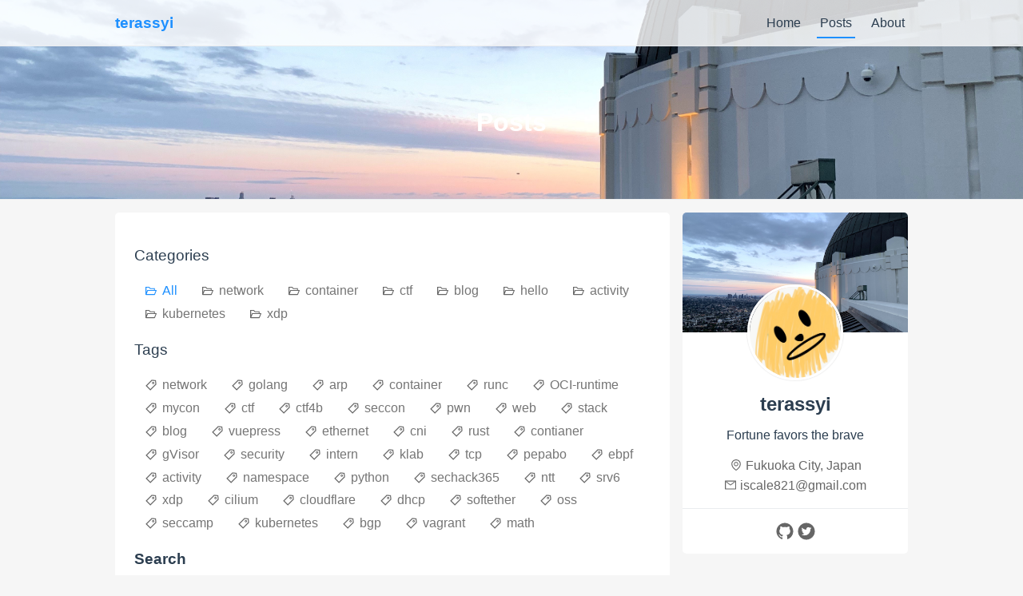

--- FILE ---
content_type: text/html; charset=utf-8
request_url: https://terassyi.net/posts/
body_size: 4679
content:
<!DOCTYPE html>
<html lang="en-US">
  <head>
    <meta charset="utf-8">
    <meta name="viewport" content="width=device-width,initial-scale=1">
    <title>Posts | terassyi</title>
    <meta name="generator" content="VuePress 1.9.10">
    <meta name="description" content="terassyi pages">
    <meta property="og:site_name" content="terassyi">
    <meta property="og:title" content="terassyi">
    <meta property="og:type" content="article">
    <meta property="og:url" content="/posts/">
    <meta name="twitter:title" content="terassyi">
    <meta name="twitter:url" content="/posts/">
    <meta name="twitter:card" content="summary_large_image">
    <link rel="preload" href="/assets/css/0.styles.319616a2.css" as="style"><link rel="preload" href="/assets/js/app.ca672b0c.js" as="script"><link rel="preload" href="/assets/js/2.b743cd2c.js" as="script"><link rel="prefetch" href="/assets/js/1.daba58a2.js"><link rel="prefetch" href="/assets/js/10.2245bef3.js"><link rel="prefetch" href="/assets/js/12.8b814a9a.js"><link rel="prefetch" href="/assets/js/13.ae38b668.js"><link rel="prefetch" href="/assets/js/14.f8ee5e8b.js"><link rel="prefetch" href="/assets/js/15.3455b5b1.js"><link rel="prefetch" href="/assets/js/16.50eaf1cf.js"><link rel="prefetch" href="/assets/js/17.ded6c8be.js"><link rel="prefetch" href="/assets/js/18.13a428e4.js"><link rel="prefetch" href="/assets/js/19.1d4438a5.js"><link rel="prefetch" href="/assets/js/20.dbe10b21.js"><link rel="prefetch" href="/assets/js/21.d1757f68.js"><link rel="prefetch" href="/assets/js/22.4392b2cc.js"><link rel="prefetch" href="/assets/js/23.fb2bf665.js"><link rel="prefetch" href="/assets/js/24.53ee8cc1.js"><link rel="prefetch" href="/assets/js/25.c01f1444.js"><link rel="prefetch" href="/assets/js/26.b349fe8a.js"><link rel="prefetch" href="/assets/js/27.dac16602.js"><link rel="prefetch" href="/assets/js/28.c678111e.js"><link rel="prefetch" href="/assets/js/29.c7ca4b6b.js"><link rel="prefetch" href="/assets/js/3.9971bb02.js"><link rel="prefetch" href="/assets/js/30.2deb1891.js"><link rel="prefetch" href="/assets/js/31.9b5ed3a6.js"><link rel="prefetch" href="/assets/js/32.fcb2bd9b.js"><link rel="prefetch" href="/assets/js/33.5b7d5c82.js"><link rel="prefetch" href="/assets/js/34.9d748a45.js"><link rel="prefetch" href="/assets/js/35.fd109923.js"><link rel="prefetch" href="/assets/js/36.9ab54d3d.js"><link rel="prefetch" href="/assets/js/37.9edf8065.js"><link rel="prefetch" href="/assets/js/38.47674cfd.js"><link rel="prefetch" href="/assets/js/39.7d62ce72.js"><link rel="prefetch" href="/assets/js/4.5820596f.js"><link rel="prefetch" href="/assets/js/40.39971d37.js"><link rel="prefetch" href="/assets/js/41.fb8ad5fc.js"><link rel="prefetch" href="/assets/js/42.960d4281.js"><link rel="prefetch" href="/assets/js/43.bdda33b6.js"><link rel="prefetch" href="/assets/js/44.63066adf.js"><link rel="prefetch" href="/assets/js/45.67ef941f.js"><link rel="prefetch" href="/assets/js/46.abaaedff.js"><link rel="prefetch" href="/assets/js/47.17510340.js"><link rel="prefetch" href="/assets/js/48.a0ac1223.js"><link rel="prefetch" href="/assets/js/49.66a4f66c.js"><link rel="prefetch" href="/assets/js/5.0026a69c.js"><link rel="prefetch" href="/assets/js/50.802f6b48.js"><link rel="prefetch" href="/assets/js/6.0aa31723.js"><link rel="prefetch" href="/assets/js/7.fb6b3fe2.js"><link rel="prefetch" href="/assets/js/8.805fd2f3.js"><link rel="prefetch" href="/assets/js/9.4d898d59.js">
    <link rel="stylesheet" href="/assets/css/0.styles.319616a2.css">
  </head>
  <body>
    <div id="app" data-server-rendered="true"><div id="vuepress-theme-meteorlxy"><header class="header" style="background-size:cover;background-repeat:no-repeat;background-position:center;background-attachment:scroll;background-image:url(/img/bg.jpg);" data-v-7a046aea><div data-v-e4145d0a data-v-7a046aea><nav class="navbar" data-v-e4145d0a><div class="container" data-v-e4145d0a><a href="/" class="router-link-active" data-v-e4145d0a><span class="navbar-site-name" data-v-e4145d0a>
          terassyi
        </span></a> <div class="navbar-toggler" data-v-e4145d0a><svg class="icon" style="font-size:1.2em;" data-v-e4145d0a data-v-e4145d0a><title data-v-e4145d0a data-v-e4145d0a>menu</title><use xlink:href="#icon-menu" data-v-e4145d0a data-v-e4145d0a></use></svg></div> <div class="navbar-links" data-v-e4145d0a><a href="/" class="navbar-link" data-v-e4145d0a>
            Home
          </a><a href="/posts/" aria-current="page" class="navbar-link router-link-exact-active router-link-active" data-v-e4145d0a>
            Posts
          </a><a href="/about/" class="navbar-link" data-v-e4145d0a>
            About
          </a></div></div></nav> <div class="navbar-holder" style="display:none;" data-v-e4145d0a></div></div> <div class="banner" data-v-98d6aa8c data-v-7a046aea data-v-7a046aea><div class="container" data-v-98d6aa8c><div class="center" data-v-98d6aa8c><h1 data-v-98d6aa8c data-v-7a046aea>
          Posts
        </h1></div></div></div></header> <div class="container clearfix show-aside" data-v-4dd605a1 data-v-4dd605a1><main class="main" data-v-4dd605a1><div class="posts" data-v-4dd605a1 data-v-4dd605a1><div class="main-div"><div class="filter-categories"><h3><a href="/posts/categories/">
        Categories
      </a></h3> <div class="tags-select"><label class="tag-checkbox"><input type="radio" checked="checked" style="display:none;"> <span title="All" class="post-tag"><svg class="icon" style="font-size:1x;"><title>category</title><use xlink:href="#icon-category"></use></svg><span class="post-tag-name">All</span></span></label> <label class="tag-checkbox"><input type="radio" value="network" style="display:none;"> <span title="network" class="post-tag"><svg class="icon" style="font-size:1x;"><title>category</title><use xlink:href="#icon-category"></use></svg><span class="post-tag-name">network</span></span></label><label class="tag-checkbox"><input type="radio" value="container" style="display:none;"> <span title="container" class="post-tag"><svg class="icon" style="font-size:1x;"><title>category</title><use xlink:href="#icon-category"></use></svg><span class="post-tag-name">container</span></span></label><label class="tag-checkbox"><input type="radio" value="ctf" style="display:none;"> <span title="ctf" class="post-tag"><svg class="icon" style="font-size:1x;"><title>category</title><use xlink:href="#icon-category"></use></svg><span class="post-tag-name">ctf</span></span></label><label class="tag-checkbox"><input type="radio" value="blog" style="display:none;"> <span title="blog" class="post-tag"><svg class="icon" style="font-size:1x;"><title>category</title><use xlink:href="#icon-category"></use></svg><span class="post-tag-name">blog</span></span></label><label class="tag-checkbox"><input type="radio" value="hello" style="display:none;"> <span title="hello" class="post-tag"><svg class="icon" style="font-size:1x;"><title>category</title><use xlink:href="#icon-category"></use></svg><span class="post-tag-name">hello</span></span></label><label class="tag-checkbox"><input type="radio" value="activity" style="display:none;"> <span title="activity" class="post-tag"><svg class="icon" style="font-size:1x;"><title>category</title><use xlink:href="#icon-category"></use></svg><span class="post-tag-name">activity</span></span></label><label class="tag-checkbox"><input type="radio" value="kubernetes" style="display:none;"> <span title="kubernetes" class="post-tag"><svg class="icon" style="font-size:1x;"><title>category</title><use xlink:href="#icon-category"></use></svg><span class="post-tag-name">kubernetes</span></span></label><label class="tag-checkbox"><input type="radio" value="xdp" style="display:none;"> <span title="xdp" class="post-tag"><svg class="icon" style="font-size:1x;"><title>category</title><use xlink:href="#icon-category"></use></svg><span class="post-tag-name">xdp</span></span></label></div></div> <div class="filter-tags"><h3><a href="/posts/tags/">
        Tags
      </a></h3> <div value="" class="tags-select"><label class="tag-checkbox"><input type="checkbox" value="network" style="display:none;"> <span title="network" class="post-tag"><svg class="icon" style="font-size:1x;"><title>tag</title><use xlink:href="#icon-tag"></use></svg><span class="post-tag-name">network</span></span></label><label class="tag-checkbox"><input type="checkbox" value="golang" style="display:none;"> <span title="golang" class="post-tag"><svg class="icon" style="font-size:1x;"><title>tag</title><use xlink:href="#icon-tag"></use></svg><span class="post-tag-name">golang</span></span></label><label class="tag-checkbox"><input type="checkbox" value="arp" style="display:none;"> <span title="arp" class="post-tag"><svg class="icon" style="font-size:1x;"><title>tag</title><use xlink:href="#icon-tag"></use></svg><span class="post-tag-name">arp</span></span></label><label class="tag-checkbox"><input type="checkbox" value="container" style="display:none;"> <span title="container" class="post-tag"><svg class="icon" style="font-size:1x;"><title>tag</title><use xlink:href="#icon-tag"></use></svg><span class="post-tag-name">container</span></span></label><label class="tag-checkbox"><input type="checkbox" value="runc" style="display:none;"> <span title="runc" class="post-tag"><svg class="icon" style="font-size:1x;"><title>tag</title><use xlink:href="#icon-tag"></use></svg><span class="post-tag-name">runc</span></span></label><label class="tag-checkbox"><input type="checkbox" value="OCI-runtime" style="display:none;"> <span title="OCI-runtime" class="post-tag"><svg class="icon" style="font-size:1x;"><title>tag</title><use xlink:href="#icon-tag"></use></svg><span class="post-tag-name">OCI-runtime</span></span></label><label class="tag-checkbox"><input type="checkbox" value="mycon" style="display:none;"> <span title="mycon" class="post-tag"><svg class="icon" style="font-size:1x;"><title>tag</title><use xlink:href="#icon-tag"></use></svg><span class="post-tag-name">mycon</span></span></label><label class="tag-checkbox"><input type="checkbox" value="ctf" style="display:none;"> <span title="ctf" class="post-tag"><svg class="icon" style="font-size:1x;"><title>tag</title><use xlink:href="#icon-tag"></use></svg><span class="post-tag-name">ctf</span></span></label><label class="tag-checkbox"><input type="checkbox" value="ctf4b" style="display:none;"> <span title="ctf4b" class="post-tag"><svg class="icon" style="font-size:1x;"><title>tag</title><use xlink:href="#icon-tag"></use></svg><span class="post-tag-name">ctf4b</span></span></label><label class="tag-checkbox"><input type="checkbox" value="seccon" style="display:none;"> <span title="seccon" class="post-tag"><svg class="icon" style="font-size:1x;"><title>tag</title><use xlink:href="#icon-tag"></use></svg><span class="post-tag-name">seccon</span></span></label><label class="tag-checkbox"><input type="checkbox" value="pwn" style="display:none;"> <span title="pwn" class="post-tag"><svg class="icon" style="font-size:1x;"><title>tag</title><use xlink:href="#icon-tag"></use></svg><span class="post-tag-name">pwn</span></span></label><label class="tag-checkbox"><input type="checkbox" value="web" style="display:none;"> <span title="web" class="post-tag"><svg class="icon" style="font-size:1x;"><title>tag</title><use xlink:href="#icon-tag"></use></svg><span class="post-tag-name">web</span></span></label><label class="tag-checkbox"><input type="checkbox" value="stack" style="display:none;"> <span title="stack" class="post-tag"><svg class="icon" style="font-size:1x;"><title>tag</title><use xlink:href="#icon-tag"></use></svg><span class="post-tag-name">stack</span></span></label><label class="tag-checkbox"><input type="checkbox" value="blog" style="display:none;"> <span title="blog" class="post-tag"><svg class="icon" style="font-size:1x;"><title>tag</title><use xlink:href="#icon-tag"></use></svg><span class="post-tag-name">blog</span></span></label><label class="tag-checkbox"><input type="checkbox" value="vuepress" style="display:none;"> <span title="vuepress" class="post-tag"><svg class="icon" style="font-size:1x;"><title>tag</title><use xlink:href="#icon-tag"></use></svg><span class="post-tag-name">vuepress</span></span></label><label class="tag-checkbox"><input type="checkbox" value="ethernet" style="display:none;"> <span title="ethernet" class="post-tag"><svg class="icon" style="font-size:1x;"><title>tag</title><use xlink:href="#icon-tag"></use></svg><span class="post-tag-name">ethernet</span></span></label><label class="tag-checkbox"><input type="checkbox" value="cni" style="display:none;"> <span title="cni" class="post-tag"><svg class="icon" style="font-size:1x;"><title>tag</title><use xlink:href="#icon-tag"></use></svg><span class="post-tag-name">cni</span></span></label><label class="tag-checkbox"><input type="checkbox" value="rust" style="display:none;"> <span title="rust" class="post-tag"><svg class="icon" style="font-size:1x;"><title>tag</title><use xlink:href="#icon-tag"></use></svg><span class="post-tag-name">rust</span></span></label><label class="tag-checkbox"><input type="checkbox" value="contianer" style="display:none;"> <span title="contianer" class="post-tag"><svg class="icon" style="font-size:1x;"><title>tag</title><use xlink:href="#icon-tag"></use></svg><span class="post-tag-name">contianer</span></span></label><label class="tag-checkbox"><input type="checkbox" value="gVisor" style="display:none;"> <span title="gVisor" class="post-tag"><svg class="icon" style="font-size:1x;"><title>tag</title><use xlink:href="#icon-tag"></use></svg><span class="post-tag-name">gVisor</span></span></label><label class="tag-checkbox"><input type="checkbox" value="security" style="display:none;"> <span title="security" class="post-tag"><svg class="icon" style="font-size:1x;"><title>tag</title><use xlink:href="#icon-tag"></use></svg><span class="post-tag-name">security</span></span></label><label class="tag-checkbox"><input type="checkbox" value="intern" style="display:none;"> <span title="intern" class="post-tag"><svg class="icon" style="font-size:1x;"><title>tag</title><use xlink:href="#icon-tag"></use></svg><span class="post-tag-name">intern</span></span></label><label class="tag-checkbox"><input type="checkbox" value="klab" style="display:none;"> <span title="klab" class="post-tag"><svg class="icon" style="font-size:1x;"><title>tag</title><use xlink:href="#icon-tag"></use></svg><span class="post-tag-name">klab</span></span></label><label class="tag-checkbox"><input type="checkbox" value="tcp" style="display:none;"> <span title="tcp" class="post-tag"><svg class="icon" style="font-size:1x;"><title>tag</title><use xlink:href="#icon-tag"></use></svg><span class="post-tag-name">tcp</span></span></label><label class="tag-checkbox"><input type="checkbox" value="pepabo" style="display:none;"> <span title="pepabo" class="post-tag"><svg class="icon" style="font-size:1x;"><title>tag</title><use xlink:href="#icon-tag"></use></svg><span class="post-tag-name">pepabo</span></span></label><label class="tag-checkbox"><input type="checkbox" value="ebpf" style="display:none;"> <span title="ebpf" class="post-tag"><svg class="icon" style="font-size:1x;"><title>tag</title><use xlink:href="#icon-tag"></use></svg><span class="post-tag-name">ebpf</span></span></label><label class="tag-checkbox"><input type="checkbox" value="activity" style="display:none;"> <span title="activity" class="post-tag"><svg class="icon" style="font-size:1x;"><title>tag</title><use xlink:href="#icon-tag"></use></svg><span class="post-tag-name">activity</span></span></label><label class="tag-checkbox"><input type="checkbox" value="namespace" style="display:none;"> <span title="namespace" class="post-tag"><svg class="icon" style="font-size:1x;"><title>tag</title><use xlink:href="#icon-tag"></use></svg><span class="post-tag-name">namespace</span></span></label><label class="tag-checkbox"><input type="checkbox" value="python" style="display:none;"> <span title="python" class="post-tag"><svg class="icon" style="font-size:1x;"><title>tag</title><use xlink:href="#icon-tag"></use></svg><span class="post-tag-name">python</span></span></label><label class="tag-checkbox"><input type="checkbox" value="sechack365" style="display:none;"> <span title="sechack365" class="post-tag"><svg class="icon" style="font-size:1x;"><title>tag</title><use xlink:href="#icon-tag"></use></svg><span class="post-tag-name">sechack365</span></span></label><label class="tag-checkbox"><input type="checkbox" value="ntt" style="display:none;"> <span title="ntt" class="post-tag"><svg class="icon" style="font-size:1x;"><title>tag</title><use xlink:href="#icon-tag"></use></svg><span class="post-tag-name">ntt</span></span></label><label class="tag-checkbox"><input type="checkbox" value="srv6" style="display:none;"> <span title="srv6" class="post-tag"><svg class="icon" style="font-size:1x;"><title>tag</title><use xlink:href="#icon-tag"></use></svg><span class="post-tag-name">srv6</span></span></label><label class="tag-checkbox"><input type="checkbox" value="xdp" style="display:none;"> <span title="xdp" class="post-tag"><svg class="icon" style="font-size:1x;"><title>tag</title><use xlink:href="#icon-tag"></use></svg><span class="post-tag-name">xdp</span></span></label><label class="tag-checkbox"><input type="checkbox" value="cilium" style="display:none;"> <span title="cilium" class="post-tag"><svg class="icon" style="font-size:1x;"><title>tag</title><use xlink:href="#icon-tag"></use></svg><span class="post-tag-name">cilium</span></span></label><label class="tag-checkbox"><input type="checkbox" value="cloudflare" style="display:none;"> <span title="cloudflare" class="post-tag"><svg class="icon" style="font-size:1x;"><title>tag</title><use xlink:href="#icon-tag"></use></svg><span class="post-tag-name">cloudflare</span></span></label><label class="tag-checkbox"><input type="checkbox" value="dhcp" style="display:none;"> <span title="dhcp" class="post-tag"><svg class="icon" style="font-size:1x;"><title>tag</title><use xlink:href="#icon-tag"></use></svg><span class="post-tag-name">dhcp</span></span></label><label class="tag-checkbox"><input type="checkbox" value="softether" style="display:none;"> <span title="softether" class="post-tag"><svg class="icon" style="font-size:1x;"><title>tag</title><use xlink:href="#icon-tag"></use></svg><span class="post-tag-name">softether</span></span></label><label class="tag-checkbox"><input type="checkbox" value="oss" style="display:none;"> <span title="oss" class="post-tag"><svg class="icon" style="font-size:1x;"><title>tag</title><use xlink:href="#icon-tag"></use></svg><span class="post-tag-name">oss</span></span></label><label class="tag-checkbox"><input type="checkbox" value="seccamp" style="display:none;"> <span title="seccamp" class="post-tag"><svg class="icon" style="font-size:1x;"><title>tag</title><use xlink:href="#icon-tag"></use></svg><span class="post-tag-name">seccamp</span></span></label><label class="tag-checkbox"><input type="checkbox" value="kubernetes" style="display:none;"> <span title="kubernetes" class="post-tag"><svg class="icon" style="font-size:1x;"><title>tag</title><use xlink:href="#icon-tag"></use></svg><span class="post-tag-name">kubernetes</span></span></label><label class="tag-checkbox"><input type="checkbox" value="bgp" style="display:none;"> <span title="bgp" class="post-tag"><svg class="icon" style="font-size:1x;"><title>tag</title><use xlink:href="#icon-tag"></use></svg><span class="post-tag-name">bgp</span></span></label><label class="tag-checkbox"><input type="checkbox" value="vagrant" style="display:none;"> <span title="vagrant" class="post-tag"><svg class="icon" style="font-size:1x;"><title>tag</title><use xlink:href="#icon-tag"></use></svg><span class="post-tag-name">vagrant</span></span></label><label class="tag-checkbox"><input type="checkbox" value="math" style="display:none;"> <span title="math" class="post-tag"><svg class="icon" style="font-size:1x;"><title>tag</title><use xlink:href="#icon-tag"></use></svg><span class="post-tag-name">math</span></span></label></div></div> <div class="filter-search"><h3>
      Search
    </h3> <div class="search-input" data-v-364de294><label data-v-364de294><svg class="icon" data-v-364de294 data-v-364de294><title data-v-364de294 data-v-364de294>Search</title><use xlink:href="#icon-search" data-v-364de294 data-v-364de294></use></svg> <input type="text" placeholder="Search in title and excerpt" value="" data-v-364de294></label></div></div></div> <div class="main-div posts-list" data-v-306783aa><div class="posts-items" data-v-306783aa data-v-306783aa><div data-v-306783aa><div each-side="2" class="posts-list-item" data-v-306783aa><a href="/posts/2025/08/31/weekly-integral.html" class="post-link"><h3 class="post-title">
      今週の積分全部解いた
    </h3></a> <p class="post-info-list"><!----> <span class="post-info-item"><span title="2025-08-31"><svg class="icon" style="font-size:1em;"><title>2025-08-31</title><use xlink:href="#icon-date"></use></svg><span class="info-text">
        2025-08-31
      </span></span></span> <span class="post-info-item"><a href="/posts/categories/activity.html"><span title="activity"><svg class="icon" style="font-size:1em;"><title>activity</title><use xlink:href="#icon-category"></use></svg><span class="info-text">
          activity
        </span></span></a></span> <span class="post-info-item"><span><svg class="icon" style="font-size:1em;"><title>tags</title><use xlink:href="#icon-tags"></use></svg><span class="info-text"><a href="/posts/tags/math.html" title="math">
          math
        </a></span></span></span></p> <p class="post-excerpt content">今更ながらヨビノリの今週の積分を全部解きました。</p></div><div each-side="2" class="posts-list-item" data-v-306783aa><a href="/posts/2024/04/12/intro-sart.html" class="post-link"><h3 class="post-title">
      Kubernetes CNI plugin and network load balancer in Rust
    </h3></a> <p class="post-info-list"><!----> <span class="post-info-item"><span title="2024-04-12"><svg class="icon" style="font-size:1em;"><title>2024-04-12</title><use xlink:href="#icon-date"></use></svg><span class="info-text">
        2024-04-12
      </span></span></span> <span class="post-info-item"><a href="/posts/categories/network.html"><span title="network"><svg class="icon" style="font-size:1em;"><title>network</title><use xlink:href="#icon-category"></use></svg><span class="info-text">
          network
        </span></span></a></span> <span class="post-info-item"><span><svg class="icon" style="font-size:1em;"><title>tags</title><use xlink:href="#icon-tags"></use></svg><span class="info-text"><a href="/posts/tags/cni.html" title="cni">
          cni, 
        </a><a href="/posts/tags/rust.html" title="rust">
          rust
        </a></span></span></span></p> <p class="post-excerpt content">Rustで CNI プラグインとロードバランサを作りました</p></div><div each-side="2" class="posts-list-item" data-v-306783aa><a href="/posts/2024/01/14/rscni.html" class="post-link"><h3 class="post-title">
      RustのCNI Pluginライブラリを作った
    </h3></a> <p class="post-info-list"><!----> <span class="post-info-item"><span title="2024-01-14"><svg class="icon" style="font-size:1em;"><title>2024-01-14</title><use xlink:href="#icon-date"></use></svg><span class="info-text">
        2024-01-14
      </span></span></span> <span class="post-info-item"><a href="/posts/categories/network.html"><span title="network"><svg class="icon" style="font-size:1em;"><title>network</title><use xlink:href="#icon-category"></use></svg><span class="info-text">
          network
        </span></span></a></span> <span class="post-info-item"><span><svg class="icon" style="font-size:1em;"><title>tags</title><use xlink:href="#icon-tags"></use></svg><span class="info-text"><a href="/posts/tags/cni.html" title="cni">
          cni, 
        </a><a href="/posts/tags/rust.html" title="rust">
          rust
        </a></span></span></span></p> <p class="post-excerpt content">RustのCNI Pluginを作るためのライブラリを作りました</p></div><div each-side="2" class="posts-list-item" data-v-306783aa><a href="/posts/2023/09/04/try-cilium-bgp-cp.html" class="post-link"><h3 class="post-title">
      Kind と Containerlab で Cilium の BGP Control Plane を試す
    </h3></a> <p class="post-info-list"><!----> <span class="post-info-item"><span title="2023-09-04"><svg class="icon" style="font-size:1em;"><title>2023-09-04</title><use xlink:href="#icon-date"></use></svg><span class="info-text">
        2023-09-04
      </span></span></span> <span class="post-info-item"><a href="/posts/categories/kubernetes.html"><span title="kubernetes"><svg class="icon" style="font-size:1em;"><title>kubernetes</title><use xlink:href="#icon-category"></use></svg><span class="info-text">
          kubernetes
        </span></span></a></span> <span class="post-info-item"><span><svg class="icon" style="font-size:1em;"><title>tags</title><use xlink:href="#icon-tags"></use></svg><span class="info-text"><a href="/posts/tags/cilium.html" title="cilium">
          cilium, 
        </a><a href="/posts/tags/kubernetes.html" title="kubernetes">
          kubernetes, 
        </a><a href="/posts/tags/bgp.html" title="bgp">
          bgp
        </a></span></span></span></p> <p class="post-excerpt content">Kind と Containerlab を使って Cilium の新しい機能である BGP Control Plane を動かしてみます</p></div><div each-side="2" class="posts-list-item" data-v-306783aa><a href="/posts/2022/08/02/migrate-to-cloudflare.html" class="post-link"><h3 class="post-title">
      ドメインをCloudflareに移管しました with Cloudflare tunnel
    </h3></a> <p class="post-info-list"><!----> <span class="post-info-item"><span title="2022-08-02"><svg class="icon" style="font-size:1em;"><title>2022-08-02</title><use xlink:href="#icon-date"></use></svg><span class="info-text">
        2022-08-02
      </span></span></span> <span class="post-info-item"><a href="/posts/categories/blog.html"><span title="blog"><svg class="icon" style="font-size:1em;"><title>blog</title><use xlink:href="#icon-category"></use></svg><span class="info-text">
          blog
        </span></span></a></span> <span class="post-info-item"><span><svg class="icon" style="font-size:1em;"><title>tags</title><use xlink:href="#icon-tags"></use></svg><span class="info-text"><a href="/posts/tags/blog.html" title="blog">
          blog, 
        </a><a href="/posts/tags/cloudflare.html" title="cloudflare">
          cloudflare
        </a></span></span></span></p> <p class="post-excerpt content">Cloudflare tunnelを使いたくてついでにドメインをCloudflareに移管しました</p></div></div></div> <div class="posts-paginator" data-v-306783aa><ul class="pagination" data-v-cc108b10 data-v-306783aa><li class="page-item disabled" data-v-cc108b10><span data-v-cc108b10>«</span></li> <li class="page-item active" data-v-cc108b10><span data-v-cc108b10>1</span></li><li class="page-item" data-v-cc108b10><span data-v-cc108b10>2</span></li><li class="page-item disabled" data-v-cc108b10><span data-v-cc108b10>...</span></li><li class="page-item" data-v-cc108b10><span data-v-cc108b10>6</span></li> <li class="page-item" data-v-cc108b10><span data-v-cc108b10>»</span></li></ul></div></div></div></main> <aside class="aside" data-v-4dd605a1><div class="info-card main-div" data-v-9d847660 data-v-4dd605a1><div class="info-card-header" style="background-size:cover;background-repeat:no-repeat;background-position:center;background-attachment:scroll;background-image:url(/img/bg.jpg);" data-v-9d847660><img src="/img/avatar.jpg" alt="terassyi" class="info-avatar" data-v-9d847660></div> <div class="info-card-body" data-v-9d847660><section class="info-nickname" data-v-9d847660>
      terassyi
    </section> <section class="info-desc" data-v-9d847660>Fortune favors the brave</section> <section class="info-contact" data-v-9d847660><section data-v-9d847660><span title="Fukuoka City, Japan" data-v-9d847660 data-v-9d847660><svg class="icon" style="font-size:1em;" data-v-9d847660 data-v-9d847660><title data-v-9d847660 data-v-9d847660>Fukuoka City, Japan</title><use xlink:href="#icon-location" data-v-9d847660 data-v-9d847660></use></svg><span class="info-text" data-v-9d847660 data-v-9d847660>
          Fukuoka City, Japan
        </span></span></section> <!----> <section data-v-9d847660><a href="/cdn-cgi/l/email-protection#771e0414161b124f454637101a161e1b5914181a" title="iscale821@gmail.com" data-v-9d847660 data-v-9d847660><svg class="icon" style="font-size:1em;" data-v-9d847660 data-v-9d847660><title data-v-9d847660 data-v-9d847660>iscale821@gmail.com</title><use xlink:href="#icon-email" data-v-9d847660 data-v-9d847660></use></svg><span class="info-text" data-v-9d847660 data-v-9d847660>
          <span class="__cf_email__" data-cfemail="761f0515171a134e444736111b171f1a5815191b">[email&#160;protected]</span>
        </span></a></section></section></div> <div class="info-card-footer" data-v-9d847660><section class="info-sns clearfix" data-v-9d847660><a href="https://github.com/terassyi" target="_blank" class="sns-link" data-v-9d847660><span title="GitHub: terassyi" class="sns-icon" data-v-9d847660 data-v-9d847660><svg class="icon" style="font-size:1.5em;" data-v-9d847660 data-v-9d847660><title data-v-9d847660 data-v-9d847660>GitHub: terassyi</title><use xlink:href="#icon-github" data-v-9d847660 data-v-9d847660></use></svg></span></a><a href="https://twitter.com/terassyi_" target="_blank" class="sns-link" data-v-9d847660><span title="Twitter: terassyi" class="sns-icon" data-v-9d847660 data-v-9d847660><svg class="icon" style="font-size:1.5em;" data-v-9d847660 data-v-9d847660><title data-v-9d847660 data-v-9d847660>Twitter: terassyi</title><use xlink:href="#icon-twitter" data-v-9d847660 data-v-9d847660></use></svg></span></a></section></div></div> <!----></aside></div> <footer class="footer" data-v-1375e54c><p class="footer-sns-links" data-v-1375e54c><a href="https://github.com/terassyi" target="_blank" class="sns-link" data-v-1375e54c><span title="GitHub: terassyi" class="sns-icon" data-v-1375e54c data-v-1375e54c><svg class="icon" style="font-size:25px;" data-v-1375e54c data-v-1375e54c><title data-v-1375e54c data-v-1375e54c>GitHub: terassyi</title><use xlink:href="#icon-github" data-v-1375e54c data-v-1375e54c></use></svg></span></a><a href="https://twitter.com/terassyi_" target="_blank" class="sns-link" data-v-1375e54c><span title="Twitter: terassyi" class="sns-icon" data-v-1375e54c data-v-1375e54c><svg class="icon" style="font-size:25px;" data-v-1375e54c data-v-1375e54c><title data-v-1375e54c data-v-1375e54c>Twitter: terassyi</title><use xlink:href="#icon-twitter" data-v-1375e54c data-v-1375e54c></use></svg></span></a></p> <p class="footer-text" data-v-1375e54c><span data-v-1375e54c>Powered by </span> <a href="https://github.com/vuejs/vuepress" target="_blank" data-v-1375e54c>
      VuePress
    </a> <span data-v-1375e54c> | </span> <a href="https://github.com/meteorlxy/vuepress-theme-meteorlxy" target="_blank" data-v-1375e54c>
        meteorlxy
      </a></p> <p class="footer-text" data-v-1375e54c>Copyright 2018-present <a href="https://github.com/meteorlxy" target="_blank">meteorlxy</a> | MIT License</p></footer></div><div class="global-ui"><!----><!----></div></div>
    <script data-cfasync="false" src="/cdn-cgi/scripts/5c5dd728/cloudflare-static/email-decode.min.js"></script><script src="/assets/js/app.ca672b0c.js" defer></script><script src="/assets/js/2.b743cd2c.js" defer></script>
  <script defer src="https://static.cloudflareinsights.com/beacon.min.js/vcd15cbe7772f49c399c6a5babf22c1241717689176015" integrity="sha512-ZpsOmlRQV6y907TI0dKBHq9Md29nnaEIPlkf84rnaERnq6zvWvPUqr2ft8M1aS28oN72PdrCzSjY4U6VaAw1EQ==" data-cf-beacon='{"version":"2024.11.0","token":"d8cd4c9989214b91b1b79853df217578","r":1,"server_timing":{"name":{"cfCacheStatus":true,"cfEdge":true,"cfExtPri":true,"cfL4":true,"cfOrigin":true,"cfSpeedBrain":true},"location_startswith":null}}' crossorigin="anonymous"></script>
</body>
</html>


--- FILE ---
content_type: text/css; charset=utf-8
request_url: https://terassyi.net/assets/css/0.styles.319616a2.css
body_size: 10278
content:
#nprogress{pointer-events:none}#nprogress .bar{background:#1e90ff;position:fixed;z-index:1031;top:0;left:0;width:100%;height:2px}#nprogress .peg{display:block;position:absolute;right:0;width:100px;height:100%;box-shadow:0 0 10px #1e90ff,0 0 5px #1e90ff;opacity:1;transform:rotate(3deg) translateY(-4px)}.fade-slide-y-enter-active{transition:all .3s ease}.fade-slide-y-leave-active{transition:all .3s cubic-bezier(1,.5,.8,1)}.fade-slide-y-enter,.fade-slide-y-leave-to{transform:translateY(10px);opacity:0}.fade-slide-x-enter-active{transition:all .3s ease}.fade-slide-x-leave-active{transition:all .3s cubic-bezier(1,.5,.8,1)}.fade-slide-x-enter,.fade-slide-x-leave-to{transform:translateX(10px);opacity:0}.icon{width:1em;height:1em;vertical-align:-.15em;fill:#666;overflow:hidden}.navbar-holder[data-v-e4145d0a],.navbar[data-v-e4145d0a]{position:relative;height:3.6rem}.navbar[data-v-e4145d0a]{z-index:20;top:0;left:0;right:0;box-sizing:border-box;line-height:2.2rem;padding:.7rem 1.4rem;border-bottom:1px solid #eaecef;color:#2c3e50;background-color:hsla(0,0%,100%,.8);transition:all .5s ease-out}.navbar.fixed[data-v-e4145d0a]{position:fixed;background-color:#fff}@media (max-width:767px){.navbar.fixed .navbar-links[data-v-e4145d0a]{background-color:#fff}}.navbar .navbar-site-name[data-v-e4145d0a]{display:inline-block;position:relative;font-size:1.2rem;font-weight:600;color:#1e90ff;max-width:calc(100% - 2.2rem);max-height:2.2rem;overflow:hidden}.navbar .navbar-toggler[data-v-e4145d0a]{float:right;cursor:pointer;box-sizing:border-box;width:2.2rem;border-radius:50%;border:2px solid transparent;text-align:center;z-index:100}.navbar .navbar-toggler .icon[data-v-e4145d0a]{fill:#1e90ff}@media (max-width:767px){.navbar .navbar-toggler[data-v-e4145d0a]{display:inline}}@media (min-width:768px){.navbar .navbar-toggler[data-v-e4145d0a]{display:none}}@media (max-width:767px){.navbar .navbar-links[data-v-e4145d0a]{display:none;position:fixed;top:3.6rem;right:0;text-align:center;padding:.7rem 2rem;border:1px solid #eaecef;border-top:none;background-color:hsla(0,0%,100%,.8);z-index:100;transition:all .5s ease-out}.navbar .navbar-links.show[data-v-e4145d0a]{display:block}}@media (min-width:768px){.navbar .navbar-links[data-v-e4145d0a]{float:right;margin:0;padding:0;line-height:2.2rem;list-style:none}}.navbar .navbar-link[data-v-e4145d0a]{color:#2c3e50;transition:all .3s;border-bottom:2px solid transparent}.navbar .navbar-link.router-link-active[data-v-e4145d0a],.navbar .navbar-link[data-v-e4145d0a]:hover{border-bottom:2px solid #1e90ff}@media (max-width:767px){.navbar .navbar-link[data-v-e4145d0a]{display:block}}@media (min-width:768px){.navbar .navbar-link[data-v-e4145d0a]{display:inline-block;height:100%;padding:0 .25rem;margin-left:1rem;margin-bottom:-10px}}.banner[data-v-98d6aa8c]{cursor:default;height:12rem;border-bottom:1px solid #eaecef;color:#fff}.banner .container[data-v-98d6aa8c]{height:100%;display:flex;align-items:center;justify-content:center}.banner .container .center[data-v-98d6aa8c]{z-index:19;text-align:center;transition:all .2s ease-in-out}.banner .container .center[data-v-98d6aa8c]:hover{transform:scale(1.2)}.header[data-v-7a046aea]{background-color:#fff;transition:all .5s ease-in-out}.post-nav-card{padding:1rem;color:#666;word-break:break-all;line-height:160%}.post-nav-card .icon{fill:#666}.post-nav-card .post-nav-toc>ul{word-break:normal;margin:.5rem 0;padding-left:2rem;max-height:calc(100vh - 16rem);overflow-x:hidden;overflow-y:auto;scrollbar-width:thin}.post-nav-card .post-nav-toc>ul::-webkit-scrollbar{width:3px}.post-nav-card .post-nav-toc>ul::-webkit-scrollbar-track{background-color:#eaecef}.post-nav-card .post-nav-toc>ul::-webkit-scrollbar-thumb{background-color:#999}.post-nav-card .post-nav-toc>ul ul{padding-left:.8rem}.post-nav-card .post-nav-comments a{color:#666}.post-nav-card .post-nav-comments a:hover{text-decoration:underline}.sns-link{margin:0 .1em}.sns-link .sns-icon{color:#666;transition:all .5s ease-out}.sns-link .sns-icon:hover{color:#1e90ff}.sns-link .sns-icon:hover .icon{fill:#1e90ff;transition:all .5s ease-out}.info-card[data-v-9d847660]{padding:0}.info-card a[data-v-9d847660]{color:#666;font-weight:400}.info-card .info-card-header[data-v-9d847660]{height:150px;margin-bottom:60px;border-top-left-radius:5px;border-top-right-radius:5px}.info-card .info-card-header .info-avatar[data-v-9d847660]{display:block;width:120px;height:120px;margin:0 auto;border:3px solid #fff;border-radius:50%;box-shadow:0 0 2px rgba(0,0,0,.2);transform:translateY(90px)}.info-card .info-card-body[data-v-9d847660]{cursor:default;padding:1rem;border-bottom:1px solid #eaecef;text-align:center}.info-card .info-card-body .info-nickname[data-v-9d847660]{display:block;font-size:1.5rem;font-weight:700;text-align:center}.info-card .info-card-body .info-desc[data-v-9d847660]{margin:1rem 0}.info-card .info-card-body .info-contact[data-v-9d847660]{color:#666;word-break:break-all;line-height:160%}.info-card .info-card-body .info-contact .icon[data-v-9d847660]{fill:#666}.info-card .info-card-footer[data-v-9d847660]{text-align:center;padding:1rem}.container[data-v-4dd605a1]{position:relative;margin:1rem auto}.container .aside[data-v-4dd605a1]{position:relative}@media (max-width:767px){.container[data-v-4dd605a1]{margin:.5rem auto}}.container:not(.show-aside) .main[data-v-4dd605a1]{width:100%}.container:not(.show-aside) .aside[data-v-4dd605a1]{display:none}@media (min-width:1440px){.container.show-aside .main[data-v-4dd605a1]{width:75%}.container.show-aside .aside[data-v-4dd605a1]{width:25%}}@media (max-width:1439px) and (min-width:768px){.container.show-aside .main[data-v-4dd605a1]{width:70%}.container.show-aside .aside[data-v-4dd605a1]{width:30%}}@media (min-width:768px){.container.show-aside .main[data-v-4dd605a1]{float:left}.container.show-aside .aside[data-v-4dd605a1]{float:left;padding-left:1rem}}@media (max-width:767px){.container.show-aside .main[data-v-4dd605a1]{width:100%}.container.show-aside .aside[data-v-4dd605a1]{display:none}}.footer[data-v-1375e54c]{color:#666;padding-bottom:1.5rem;text-align:center;border-top:1px solid #eaecef}.footer .footer-sns-links[data-v-1375e54c]{margin:1em 0}.footer .footer-text[data-v-1375e54c]{margin:.5em 0}code[class*=language-],pre[class*=language-]{-moz-hyphens:none;-ms-hyphens:none}div[class*=language-] .highlight-lines,div[class*=language-].line-numbers-mode .line-numbers-wrapper .line-number,div[class*=language-].line-numbers-mode .line-numbers-wrapper br{-moz-user-select:none}code[class*=language-],pre[class*=language-]{color:#ccc;background:none;font-family:Consolas,Monaco,Andale Mono,Ubuntu Mono,monospace;font-size:1em;text-align:left;white-space:pre;word-spacing:normal;word-break:normal;word-wrap:normal;line-height:1.5;-moz-tab-size:4;-o-tab-size:4;tab-size:4;-webkit-hyphens:none;hyphens:none}pre[class*=language-]{padding:1em;margin:.5em 0;overflow:auto}:not(pre)>code[class*=language-],pre[class*=language-]{background:#2d2d2d}:not(pre)>code[class*=language-]{padding:.1em;border-radius:.3em;white-space:normal}.token.block-comment,.token.cdata,.token.comment,.token.doctype,.token.prolog{color:#999}.token.punctuation{color:#ccc}.token.attr-name,.token.deleted,.token.namespace,.token.tag{color:#e2777a}.token.function-name{color:#6196cc}.token.boolean,.token.function,.token.number{color:#f08d49}.token.class-name,.token.constant,.token.property,.token.symbol{color:#f8c555}.token.atrule,.token.builtin,.token.important,.token.keyword,.token.selector{color:#cc99cd}.token.attr-value,.token.char,.token.regex,.token.string,.token.variable{color:#7ec699}.token.entity,.token.operator,.token.url{color:#67cdcc}.token.bold,.token.important{font-weight:700}.token.italic{font-style:italic}.token.entity{cursor:help}.token.inserted{color:green}.content code{color:#476582;padding:.25rem .5rem;margin:0;font-size:.85em;background-color:rgba(27,31,35,.05);border-radius:3px}.content code .token.deleted{color:#ec5975}.content code .token.inserted{color:#1e90ff}.content pre,.content pre[class*=language-]{line-height:1.4;padding:1.25rem 1.5rem;margin:.85rem 0;background-color:#282c34;border-radius:6px;overflow:auto}.content pre[class*=language-] code,.content pre code{color:#fff;padding:0;background-color:transparent;border-radius:0}div[class*=language-]{position:relative;background-color:#282c34;border-radius:6px}div[class*=language-] .highlight-lines{-webkit-user-select:none;user-select:none;padding-top:1.3rem;position:absolute;top:0;left:0;width:100%;line-height:1.4}div[class*=language-] .highlight-lines .highlighted{background-color:rgba(0,0,0,.66)}div[class*=language-] pre,div[class*=language-] pre[class*=language-]{background:transparent;position:relative;z-index:1}div[class*=language-]:before{position:absolute;z-index:3;top:.8em;right:1em;font-size:.75rem;color:hsla(0,0%,100%,.4)}div[class*=language-]:not(.line-numbers-mode) .line-numbers-wrapper{display:none}div[class*=language-].line-numbers-mode .highlight-lines .highlighted{position:relative}div[class*=language-].line-numbers-mode .highlight-lines .highlighted:before{content:" ";position:absolute;z-index:3;left:0;top:0;display:block;width:3.5rem;height:100%;background-color:rgba(0,0,0,.66)}div[class*=language-].line-numbers-mode pre{padding-left:4.5rem;vertical-align:middle}div[class*=language-].line-numbers-mode .line-numbers-wrapper{position:absolute;top:0;width:3.5rem;text-align:center;color:hsla(0,0%,100%,.3);padding:1.25rem 0;line-height:1.4}div[class*=language-].line-numbers-mode .line-numbers-wrapper br{-webkit-user-select:none;user-select:none}div[class*=language-].line-numbers-mode .line-numbers-wrapper .line-number{position:relative;z-index:4;-webkit-user-select:none;user-select:none;font-size:.85em}div[class*=language-].line-numbers-mode:after{content:"";position:absolute;z-index:2;top:0;left:0;width:3.5rem;height:100%;border-radius:6px 0 0 6px;border-right:1px solid rgba(0,0,0,.66);background-color:#282c34}div[class~=language-js]:before{content:"js"}div[class~=language-ts]:before{content:"ts"}div[class~=language-html]:before{content:"html"}div[class~=language-md]:before{content:"md"}div[class~=language-vue]:before{content:"vue"}div[class~=language-css]:before{content:"css"}div[class~=language-sass]:before{content:"sass"}div[class~=language-scss]:before{content:"scss"}div[class~=language-less]:before{content:"less"}div[class~=language-stylus]:before{content:"stylus"}div[class~=language-go]:before{content:"go"}div[class~=language-java]:before{content:"java"}div[class~=language-c]:before{content:"c"}div[class~=language-sh]:before{content:"sh"}div[class~=language-yaml]:before{content:"yaml"}div[class~=language-py]:before{content:"py"}div[class~=language-docker]:before{content:"docker"}div[class~=language-dockerfile]:before{content:"dockerfile"}div[class~=language-makefile]:before{content:"makefile"}div[class~=language-javascript]:before{content:"js"}div[class~=language-typescript]:before{content:"ts"}div[class~=language-markup]:before{content:"html"}div[class~=language-markdown]:before{content:"md"}div[class~=language-json]:before{content:"json"}div[class~=language-ruby]:before{content:"rb"}div[class~=language-python]:before{content:"py"}div[class~=language-bash]:before{content:"sh"}div[class~=language-php]:before{content:"php"}.content{width:100%;padding-left:.2rem;line-height:1.65;overflow-wrap:break-word}.content a:hover{text-decoration:underline}.content ol,.content ul{padding-left:1.2em}.content img{max-width:100%}.content p.demo{padding:1rem 1.5rem;border:1px solid #ddd;border-radius:4px}.content hr{display:block;height:1px;border:0;border-top:1px solid #eaecef;margin:1.2rem 0;padding:0}.content strong{font-weight:600}.content a.header-anchor{font-size:.85em;float:left;margin:.125em 0 0 -.85em;opacity:0;transition:all .2s}.content a.header-anchor:hover{text-decoration:none}.content h1,.content h2,.content h3,.content h4,.content h5,.content h6{margin-top:-3.1rem;padding-top:4.6rem}.content h1:hover>a.header-anchor,.content h2:hover>a.header-anchor,.content h3:hover>a.header-anchor,.content h4:hover>a.header-anchor,.content h5:hover>a.header-anchor,.content h6:hover>a.header-anchor{opacity:1}.content h1{font-size:1.6rem}.content h1,.content h2{padding-bottom:.3em;margin-bottom:.5em;border-bottom:1px solid #eaecef}.content h2{font-size:1.3rem}.content h3{font-size:1.1rem}.content h4,.content h5,.content h6{font-size:1rem}.content code,.content kbd{font-family:source-code-pro,Menlo,Monaco,Consolas,Courier New,monospace}.content blockquote{padding:0 1em;color:#6a737d;border-left:.25em solid #dfe2e5;margin-left:0}.content blockquote>:first-child{margin-top:0}.content blockquote>:last-child{margin-bottom:0}.content table{max-width:100%;border-collapse:collapse;margin:1rem 0}.content tr{border-top:1px solid #dfe2e5}.content tr:nth-child(2n){background-color:#f6f8fa}.content td,.content th{border:1px solid #dfe2e5;padding:.6em 1em}.custom-block .custom-block-title{font-weight:600;margin-bottom:-.4rem}.custom-block.danger,.custom-block.tip,.custom-block.warning{padding:.1rem 1.5rem;border-left-width:.5rem;border-left-style:solid;margin:1rem 0}.custom-block.tip{background-color:#f3f5f7;border-color:#42b983}.custom-block.warning{background-color:rgba(255,229,100,.3);border-color:#e7c000;color:#6b5900}.custom-block.warning .custom-block-title{color:#b29400}.custom-block.warning a{color:#2c3e50}.custom-block.danger{background-color:#ffe6e6;border-color:#c00;color:#4d0000}.custom-block.danger .custom-block-title{color:#900}.custom-block.danger a{color:#2c3e50}.custom-block.details{display:block;position:relative;border-radius:2px;margin:1.6em 0;padding:1.6em;background-color:#eee}.custom-block.details h4{margin-top:0}.custom-block.details figure:last-child,.custom-block.details p:last-child{margin-bottom:0;padding-bottom:0}.custom-block.details summary{outline:none;cursor:pointer}.custom-block.tip{border-color:#1e90ff}.container{margin:0 auto;padding:0 1rem}@media (min-width:1440px){.container{max-width:1232px}}@media (min-width:1024px) and (max-width:1439px){.container{max-width:1024px}}@media (max-width:767px){.container{padding:0 .5rem}}.main-div{padding:1.5rem;background-color:#fff;border-radius:5px}@media (max-width:767px){.main-div{padding:1rem}}.main-div:not(:first-child){margin-top:1rem}.main-div:not(:last-child){margin-bottom:1rem}@media (max-width:767px){.main-div:not(:last-child){margin-bottom:.5rem}}.main-div>:first-child{margin-top:0}.clearfix:after{display:block;clear:both;content:""}.text-align-center{text-align:center}*{box-sizing:border-box}body,html{padding:0;margin:0}body{font-family:-apple-system,BlinkMacSystemFont,Segoe UI,Roboto,Oxygen,Ubuntu,Cantarell,Fira Sans,Droid Sans,Helvetica Neue,Heiti SC,Hiragino Sans GB,Microsoft YaHei,Dengxian,Simsun,sans-serif;-webkit-font-smoothing:antialiased;-moz-osx-font-smoothing:grayscale;font-size:16px;color:#2c3e50;background-color:#f6f6f6}a{font-weight:500;color:#1e90ff;text-decoration:none}h1,h2,h3,h4,h5,h6{font-weight:600;line-height:1.25}.tags-select .tag-checkbox input[type=checkbox]:checked+.post-tag,.tags-select .tag-checkbox input[type=radio]:checked+.post-tag{color:#1e90ff}.tags-select .tag-checkbox input[type=checkbox]:checked+.post-tag .icon,.tags-select .tag-checkbox input[type=radio]:checked+.post-tag .icon{fill:#1e90ff}body{font-family:Helvetica,Arial,ヒラギノ角ゴ Pro W3,Hiragino Kaku Gothic Pro,Osaka,メイリオ,Meiryo,ＭＳ Ｐゴシック,MS PGothic}.go-to-top[data-v-5fd4ef0c]{cursor:pointer;position:fixed;bottom:2rem;right:2.5rem;width:2rem;color:#1e90ff;z-index:1}.go-to-top[data-v-5fd4ef0c]:hover{color:#62b1ff}@media (max-width:959px){.go-to-top[data-v-5fd4ef0c]{display:none}}.fade-enter-active[data-v-5fd4ef0c],.fade-leave-active[data-v-5fd4ef0c]{transition:opacity .3s}.fade-enter[data-v-5fd4ef0c],.fade-leave-to[data-v-5fd4ef0c]{opacity:0}html{scroll-behavior:smooth}@font-face{font-family:octicons-link;src:url([data-uri]) format("woff")}.markdown-body .octicon{display:inline-block;fill:currentColor;vertical-align:text-bottom}.markdown-body .anchor{float:left;line-height:1;margin-left:-20px;padding-right:4px}.markdown-body .anchor:focus{outline:none}.markdown-body h1 .octicon-link,.markdown-body h2 .octicon-link,.markdown-body h3 .octicon-link,.markdown-body h4 .octicon-link,.markdown-body h5 .octicon-link,.markdown-body h6 .octicon-link{color:#1b1f23;vertical-align:middle;visibility:hidden}.markdown-body h1:hover .anchor,.markdown-body h2:hover .anchor,.markdown-body h3:hover .anchor,.markdown-body h4:hover .anchor,.markdown-body h5:hover .anchor,.markdown-body h6:hover .anchor{text-decoration:none}.markdown-body h1:hover .anchor .octicon-link,.markdown-body h2:hover .anchor .octicon-link,.markdown-body h3:hover .anchor .octicon-link,.markdown-body h4:hover .anchor .octicon-link,.markdown-body h5:hover .anchor .octicon-link,.markdown-body h6:hover .anchor .octicon-link{visibility:visible}.markdown-body{-ms-text-size-adjust:100%;-webkit-text-size-adjust:100%;color:#24292e;font-family:-apple-system,BlinkMacSystemFont,Segoe UI,Helvetica,Arial,sans-serif,Apple Color Emoji,Segoe UI Emoji,Segoe UI Symbol;font-size:16px;line-height:1.5;word-wrap:break-word}.markdown-body .pl-c{color:#6a737d}.markdown-body .pl-c1,.markdown-body .pl-s .pl-v{color:#005cc5}.markdown-body .pl-e,.markdown-body .pl-en{color:#6f42c1}.markdown-body .pl-s .pl-s1,.markdown-body .pl-smi{color:#24292e}.markdown-body .pl-ent{color:#22863a}.markdown-body .pl-k{color:#d73a49}.markdown-body .pl-pds,.markdown-body .pl-s,.markdown-body .pl-s .pl-pse .pl-s1,.markdown-body .pl-sr,.markdown-body .pl-sr .pl-cce,.markdown-body .pl-sr .pl-sra,.markdown-body .pl-sr .pl-sre{color:#032f62}.markdown-body .pl-smw,.markdown-body .pl-v{color:#e36209}.markdown-body .pl-bu{color:#b31d28}.markdown-body .pl-ii{background-color:#b31d28;color:#fafbfc}.markdown-body .pl-c2{background-color:#d73a49;color:#fafbfc}.markdown-body .pl-c2:before{content:"^M"}.markdown-body .pl-sr .pl-cce{color:#22863a;font-weight:700}.markdown-body .pl-ml{color:#735c0f}.markdown-body .pl-mh,.markdown-body .pl-mh .pl-en,.markdown-body .pl-ms{color:#005cc5;font-weight:700}.markdown-body .pl-mi{color:#24292e;font-style:italic}.markdown-body .pl-mb{color:#24292e;font-weight:700}.markdown-body .pl-md{background-color:#ffeef0;color:#b31d28}.markdown-body .pl-mi1{background-color:#f0fff4;color:#22863a}.markdown-body .pl-mc{background-color:#ffebda;color:#e36209}.markdown-body .pl-mi2{background-color:#005cc5;color:#f6f8fa}.markdown-body .pl-mdr{color:#6f42c1;font-weight:700}.markdown-body .pl-ba{color:#586069}.markdown-body .pl-sg{color:#959da5}.markdown-body .pl-corl{color:#032f62;text-decoration:underline}.markdown-body details{display:block}.markdown-body summary{display:list-item}.markdown-body a{background-color:transparent}.markdown-body a:active,.markdown-body a:hover{outline-width:0}.markdown-body strong{font-weight:inherit;font-weight:bolder}.markdown-body h1{margin:.67em 0}.markdown-body img{border-style:none}.markdown-body code,.markdown-body kbd,.markdown-body pre{font-family:monospace,monospace;font-size:1em}.markdown-body hr{box-sizing:content-box;overflow:visible}.markdown-body input{font:inherit;margin:0;overflow:visible}.markdown-body [type=checkbox]{box-sizing:border-box;padding:0}.markdown-body *{box-sizing:border-box}.markdown-body input{font-family:inherit;font-size:inherit;line-height:inherit}.markdown-body a{color:#0366d6;text-decoration:none}.markdown-body a:hover{text-decoration:underline}.markdown-body strong{font-weight:600}.markdown-body hr{background:transparent;border-bottom:1px solid #dfe2e5;height:0;margin:15px 0;overflow:hidden}.markdown-body hr:after,.markdown-body hr:before{content:"";display:table}.markdown-body hr:after{clear:both}.markdown-body table{border-collapse:collapse;border-spacing:0}.markdown-body td,.markdown-body th{padding:0}.markdown-body details summary{cursor:pointer}.markdown-body h1,.markdown-body h2,.markdown-body h3,.markdown-body h4,.markdown-body h5,.markdown-body h6{margin-bottom:0;margin-top:0}.markdown-body h1{font-size:32px}.markdown-body h1,.markdown-body h2{font-weight:600}.markdown-body h2{font-size:24px}.markdown-body h3{font-size:20px}.markdown-body h3,.markdown-body h4{font-weight:600}.markdown-body h4{font-size:16px}.markdown-body h5{font-size:14px}.markdown-body h5,.markdown-body h6{font-weight:600}.markdown-body h6{font-size:12px}.markdown-body p{margin-bottom:10px;margin-top:0}.markdown-body blockquote{margin:0}.markdown-body ol,.markdown-body ul{margin-bottom:0;margin-top:0;padding-left:0}.markdown-body ol ol,.markdown-body ul ol{list-style-type:lower-roman}.markdown-body ol ol ol,.markdown-body ol ul ol,.markdown-body ul ol ol,.markdown-body ul ul ol{list-style-type:lower-alpha}.markdown-body dd{margin-left:0}.markdown-body code,.markdown-body pre{font-family:SFMono-Regular,Consolas,Liberation Mono,Menlo,Courier,monospace;font-size:12px}.markdown-body pre{margin-bottom:0;margin-top:0}.markdown-body input::-webkit-inner-spin-button,.markdown-body input::-webkit-outer-spin-button{-webkit-appearance:none;appearance:none;margin:0}.markdown-body .border{border:1px solid #e1e4e8!important}.markdown-body .border-0{border:0!important}.markdown-body .border-bottom{border-bottom:1px solid #e1e4e8!important}.markdown-body .rounded-1{border-radius:3px!important}.markdown-body .bg-white{background-color:#fff!important}.markdown-body .bg-gray-light{background-color:#fafbfc!important}.markdown-body .text-gray-light{color:#6a737d!important}.markdown-body .mb-0{margin-bottom:0!important}.markdown-body .my-2{margin-bottom:8px!important;margin-top:8px!important}.markdown-body .py-0{padding-bottom:0!important;padding-top:0!important}.markdown-body .py-2{padding-bottom:8px!important;padding-top:8px!important}.markdown-body .pl-3,.markdown-body .px-3{padding-left:16px!important}.markdown-body .px-3{padding-right:16px!important}.markdown-body .f6{font-size:12px!important}.markdown-body .lh-condensed{line-height:1.25!important}.markdown-body .text-bold{font-weight:600!important}.markdown-body:after,.markdown-body:before{content:"";display:table}.markdown-body:after{clear:both}.markdown-body>:first-child{margin-top:0!important}.markdown-body>:last-child{margin-bottom:0!important}.markdown-body a:not([href]){color:inherit;text-decoration:none}.markdown-body blockquote,.markdown-body dl,.markdown-body ol,.markdown-body p,.markdown-body pre,.markdown-body table,.markdown-body ul{margin-bottom:16px;margin-top:0}.markdown-body hr{background-color:#e1e4e8;border:0;height:.25em;margin:24px 0;padding:0}.markdown-body blockquote{border-left:.25em solid #dfe2e5;color:#6a737d;padding:0 1em}.markdown-body blockquote>:first-child{margin-top:0}.markdown-body blockquote>:last-child{margin-bottom:0}.markdown-body kbd{border:1px solid #c6cbd1;border-bottom-color:#959da5;box-shadow:inset 0 -1px 0 #959da5;font-size:11px}.markdown-body h1,.markdown-body h2,.markdown-body h3,.markdown-body h4,.markdown-body h5,.markdown-body h6{font-weight:600;line-height:1.25;margin-bottom:16px;margin-top:24px}.markdown-body h1{font-size:2em}.markdown-body h1,.markdown-body h2{border-bottom:1px solid #eaecef;padding-bottom:.3em}.markdown-body h2{font-size:1.5em}.markdown-body h3{font-size:1.25em}.markdown-body h4{font-size:1em}.markdown-body h5{font-size:.875em}.markdown-body h6{color:#6a737d;font-size:.85em}.markdown-body ol,.markdown-body ul{padding-left:2em}.markdown-body ol ol,.markdown-body ol ul,.markdown-body ul ol,.markdown-body ul ul{margin-bottom:0;margin-top:0}.markdown-body li{word-wrap:break-all}.markdown-body li>p{margin-top:16px}.markdown-body li+li{margin-top:.25em}.markdown-body dl{padding:0}.markdown-body dl dt{font-size:1em;font-style:italic;font-weight:600;margin-top:16px;padding:0}.markdown-body dl dd{margin-bottom:16px;padding:0 16px}.markdown-body table{display:block;overflow:auto;width:100%}.markdown-body table th{font-weight:600}.markdown-body table td,.markdown-body table th{border:1px solid #dfe2e5;padding:6px 13px}.markdown-body table tr{background-color:#fff;border-top:1px solid #c6cbd1}.markdown-body table tr:nth-child(2n){background-color:#f6f8fa}.markdown-body img{background-color:#fff;box-sizing:content-box;max-width:100%}.markdown-body img[align=right]{padding-left:20px}.markdown-body img[align=left]{padding-right:20px}.markdown-body code{background-color:rgba(27,31,35,.05);border-radius:3px;font-size:85%;margin:0;padding:.2em .4em}.markdown-body pre{word-wrap:normal}.markdown-body pre>code{background:transparent;border:0;font-size:100%;margin:0;padding:0;white-space:pre;word-break:normal}.markdown-body .highlight{margin-bottom:16px}.markdown-body .highlight pre{margin-bottom:0;word-break:normal}.markdown-body .highlight pre,.markdown-body pre{background-color:#f6f8fa;border-radius:3px;font-size:85%;line-height:1.45;overflow:auto;padding:16px}.markdown-body pre code{background-color:transparent;border:0;display:inline;line-height:inherit;margin:0;max-width:auto;overflow:visible;padding:0;word-wrap:normal}.markdown-body .commit-tease-sha{color:#444d56;display:inline-block;font-family:SFMono-Regular,Consolas,Liberation Mono,Menlo,Courier,monospace;font-size:90%}.markdown-body .blob-wrapper{border-bottom-left-radius:3px;border-bottom-right-radius:3px;overflow-x:auto;overflow-y:hidden}.markdown-body .blob-wrapper-embedded{max-height:240px;overflow-y:auto}.markdown-body .blob-num{-moz-user-select:none;-ms-user-select:none;-webkit-user-select:none;color:rgba(27,31,35,.3);cursor:pointer;font-family:SFMono-Regular,Consolas,Liberation Mono,Menlo,Courier,monospace;font-size:12px;line-height:20px;min-width:50px;padding-left:10px;padding-right:10px;text-align:right;user-select:none;vertical-align:top;white-space:nowrap;width:1%}.markdown-body .blob-num:hover{color:rgba(27,31,35,.6)}.markdown-body .blob-num:before{content:attr(data-line-number)}.markdown-body .blob-code{line-height:20px;padding-left:10px;padding-right:10px;position:relative;vertical-align:top}.markdown-body .blob-code-inner{color:#24292e;font-family:SFMono-Regular,Consolas,Liberation Mono,Menlo,Courier,monospace;font-size:12px;overflow:visible;white-space:pre;word-wrap:normal}.markdown-body .pl-token.active,.markdown-body .pl-token:hover{background:#ffea7f;cursor:pointer}.markdown-body kbd{background-color:#fafbfc;border:1px solid #d1d5da;border-bottom-color:#c6cbd1;border-radius:3px;box-shadow:inset 0 -1px 0 #c6cbd1;color:#444d56;display:inline-block;font:11px SFMono-Regular,Consolas,Liberation Mono,Menlo,Courier,monospace;line-height:10px;padding:3px 5px;vertical-align:middle}.markdown-body :checked+.radio-label{border-color:#0366d6;position:relative;z-index:1}.markdown-body .tab-size[data-tab-size="1"]{-moz-tab-size:1;-o-tab-size:1;tab-size:1}.markdown-body .tab-size[data-tab-size="2"]{-moz-tab-size:2;-o-tab-size:2;tab-size:2}.markdown-body .tab-size[data-tab-size="3"]{-moz-tab-size:3;-o-tab-size:3;tab-size:3}.markdown-body .tab-size[data-tab-size="4"]{-moz-tab-size:4;-o-tab-size:4;tab-size:4}.markdown-body .tab-size[data-tab-size="5"]{-moz-tab-size:5;-o-tab-size:5;tab-size:5}.markdown-body .tab-size[data-tab-size="6"]{-moz-tab-size:6;-o-tab-size:6;tab-size:6}.markdown-body .tab-size[data-tab-size="7"]{-moz-tab-size:7;-o-tab-size:7;tab-size:7}.markdown-body .tab-size[data-tab-size="8"]{-moz-tab-size:8;-o-tab-size:8;tab-size:8}.markdown-body .tab-size[data-tab-size="9"]{-moz-tab-size:9;-o-tab-size:9;tab-size:9}.markdown-body .tab-size[data-tab-size="10"]{-moz-tab-size:10;-o-tab-size:10;tab-size:10}.markdown-body .tab-size[data-tab-size="11"]{-moz-tab-size:11;-o-tab-size:11;tab-size:11}.markdown-body .tab-size[data-tab-size="12"]{-moz-tab-size:12;-o-tab-size:12;tab-size:12}.markdown-body .task-list-item{list-style-type:none}.markdown-body .task-list-item+.task-list-item{margin-top:3px}.markdown-body .task-list-item input{margin:0 .2em .25em -1.6em;vertical-align:middle}.markdown-body hr{border-bottom-color:#eee}.markdown-body .pl-0{padding-left:0!important}.markdown-body .pl-1{padding-left:4px!important}.markdown-body .pl-2{padding-left:8px!important}.markdown-body .pl-3{padding-left:16px!important}.markdown-body .pl-4{padding-left:24px!important}.markdown-body .pl-5{padding-left:32px!important}.markdown-body .pl-6{padding-left:40px!important}.markdown-body .pl-7{padding-left:48px!important}.markdown-body .pl-8{padding-left:64px!important}.markdown-body .pl-9{padding-left:80px!important}.markdown-body .pl-10{padding-left:96px!important}.markdown-body .pl-11{padding-left:112px!important}.markdown-body .pl-12{padding-left:128px!important}.clearfix:after,.vssue .vssue-new-comment .vssue-new-comment-footer:after{display:block;clear:both;content:""}.vssue{width:100%;color:#2c3e50;font-size:16px;font-family:-apple-system,BlinkMacSystemFont,Segoe UI,Helvetica,Arial,sans-serif,Apple Color Emoji,Segoe UI Emoji,Segoe UI Symbol;padding:10px}.vssue .vssue-button{outline:none;cursor:pointer;padding:10px 20px;font-size:1.05;font-weight:700;color:#1e90ff;background-color:transparent;border:2px solid #1e90ff;border-radius:10px}.vssue .vssue-button:disabled{cursor:not-allowed;color:#eaecef;border-color:#eaecef}.vssue .vssue-button:disabled .vssue-icon{fill:#eaecef}.vssue .vssue-button:not(:disabled).vssue-button-default{color:#a3aab1;border-color:#a3aab1}.vssue .vssue-button:not(:disabled).vssue-button-primary{color:#1e90ff;border-color:#1e90ff}.vssue .vssue-icon{width:1em;height:1em;vertical-align:-.15em;fill:#1e90ff;overflow:hidden}.vssue .vssue-icon-loading{animation:vssue-keyframe-rotation 1s linear infinite}@keyframes vssue-keyframe-rotation{0%{transform:rotate(0deg)}to{transform:rotate(1turn)}}.vssue .fade-appear-active,.vssue .fade-enter-active{transition:all .3s ease}.vssue .fade-leave-active{transition:all .3s cubic-bezier(1,.5,.8,1)}.vssue .fade-appear,.vssue .fade-enter,.vssue .fade-leave-to{opacity:0}.vssue .vssue-notice{position:relative;z-index:100;transform:translateY(-11px)}.vssue .vssue-notice .vssue-alert{position:absolute;z-index:101;cursor:pointer;top:0;padding:10px 20px;width:100%;color:#1e90ff;border:2px solid #bcdeff;border-radius:5px;background-color:#f4f9ff}.vssue .vssue-notice .vssue-progress{position:absolute;top:0;left:0;height:2px;background-color:#1e90ff}.vssue .vssue-status{text-align:center;padding-top:20px;padding-bottom:10px;color:#1e90ff}.vssue .vssue-status .vssue-icon{font-size:1.4em}.vssue .vssue-status .vssue-status-info{margin-top:10px;margin-bottom:10px}.vssue .vssue-header{padding-bottom:10px;border-bottom:1px solid #eaecef;margin-bottom:10px;overflow:hidden}.vssue .vssue-header .vssue-header-powered-by{float:right}.vssue .vssue-new-comment{border-bottom:1px solid #eaecef;margin-top:10px;margin-bottom:10px}.vssue .vssue-new-comment .vssue-comment-avatar{float:left;width:50px;height:50px}.vssue .vssue-new-comment .vssue-comment-avatar img{width:50px;height:50px}.vssue .vssue-new-comment .vssue-comment-avatar .vssue-icon{cursor:pointer;padding:5px;font-size:50px;fill:#757f8a}.vssue .vssue-new-comment .vssue-new-comment-body{position:relative}@media screen and (max-width:768px){.vssue .vssue-new-comment .vssue-new-comment-body{margin-left:60px}}@media screen and (min-width:769px){.vssue .vssue-new-comment .vssue-new-comment-body{margin-left:70px}}.vssue .vssue-new-comment .vssue-new-comment-body .vssue-new-comment-loading{position:absolute;top:50%;left:50%;transform:translate(-50%,-50%)}.vssue .vssue-new-comment .vssue-new-comment-footer{margin-top:10px;margin-bottom:10px}.vssue .vssue-new-comment .vssue-new-comment-footer .vssue-current-user{color:#a3aab1}.vssue .vssue-new-comment .vssue-new-comment-footer .vssue-current-user .vssue-logout{cursor:pointer;text-decoration:underline;color:#a3aab1;font-weight:400}@media screen and (max-width:768px){.vssue .vssue-new-comment .vssue-new-comment-footer{text-align:center}.vssue .vssue-new-comment .vssue-new-comment-footer .vssue-new-comment-operations{margin-top:10px}}@media screen and (min-width:769px){.vssue .vssue-new-comment .vssue-new-comment-footer{margin-left:70px;text-align:right}.vssue .vssue-new-comment .vssue-new-comment-footer .vssue-current-user{float:left}}.vssue .vssue-new-comment .vssue-new-comment-input{resize:none;outline:none;width:100%;padding:15px;font-size:16px;font-family:-apple-system,BlinkMacSystemFont,Segoe UI,Helvetica,Arial,sans-serif,Apple Color Emoji,Segoe UI Emoji,Segoe UI Symbol;background-color:#f4f9ff;border:1px solid #eaecef;border-radius:5px}.vssue .vssue-new-comment .vssue-new-comment-input:disabled{cursor:not-allowed;background-color:#f0f2f4}.vssue .vssue-new-comment .vssue-new-comment-input:focus{background-color:#fff;border-color:#8fc7ff;box-shadow:0 0 1px 1px #8fc7ff}.vssue .vssue-new-comment .vssue-new-comment-input::-moz-placeholder{color:#a3aab1}.vssue .vssue-new-comment .vssue-new-comment-input::placeholder{color:#a3aab1}.vssue .vssue-comments .vssue-comment{margin:15px 0}.vssue .vssue-comments .vssue-comment.vssue-comment-edit-mode .vssue-comment-main{border-color:#8fc7ff;box-shadow:0 0 1px 1px #8fc7ff}.vssue .vssue-comments .vssue-comment.vssue-comment-disabled{pointer-events:none}.vssue .vssue-comments .vssue-comment.vssue-comment-disabled .vssue-comment-body{background-color:#f9f9fa}.vssue .vssue-comments .vssue-comment .vssue-comment-avatar{float:left;width:50px;height:50px}.vssue .vssue-comments .vssue-comment .vssue-comment-avatar img{width:50px;height:50px}@media screen and (max-width:768px){.vssue .vssue-comments .vssue-comment .vssue-comment-body{margin-left:60px}}@media screen and (min-width:769px){.vssue .vssue-comments .vssue-comment .vssue-comment-body{margin-left:70px}}.vssue .vssue-comments .vssue-comment .vssue-comment-header{padding:10px 15px;overflow:hidden;border-top-left-radius:5px;border-top-right-radius:5px;border:1px solid #eaecef;border-bottom:none}.vssue .vssue-comments .vssue-comment .vssue-comment-header .vssue-comment-created-at{float:right;cursor:default;color:#a3aab1}.vssue .vssue-comments .vssue-comment .vssue-comment-main{padding:15px;border:1px solid #eaecef}.vssue .vssue-comments .vssue-comment .vssue-comment-main .vssue-edit-comment-input{resize:none;outline:none;border:none;width:100%;background:transparent}.vssue .vssue-comments .vssue-comment .vssue-comment-footer{padding:10px 15px;overflow:hidden;border-bottom-left-radius:5px;border-bottom-right-radius:5px;border:1px solid #eaecef;border-top:none}.vssue .vssue-comments .vssue-comment .vssue-comment-footer .vssue-comment-hint{cursor:default;color:#a3aab1}.vssue .vssue-comments .vssue-comment .vssue-comment-footer .vssue-comment-reactions .vssue-comment-reaction{cursor:pointer;display:inline-block;margin-right:8px;color:#1e90ff}.vssue .vssue-comments .vssue-comment .vssue-comment-footer .vssue-comment-operations{float:right;color:#1e90ff}.vssue .vssue-comments .vssue-comment .vssue-comment-footer .vssue-comment-operations .vssue-comment-operation{cursor:pointer;margin-left:8px}.vssue .vssue-comments .vssue-comment .vssue-comment-footer .vssue-comment-operations .vssue-comment-operation.vssue-comment-operation-muted{color:#a3aab1}.vssue .vssue-comments .vssue-comment .vssue-comment-footer .vssue-comment-operations .vssue-comment-operation.vssue-comment-operation-muted .vssue-icon{fill:#a3aab1}.vssue .vssue-pagination{cursor:default;display:flex;padding:5px;color:#a3aab1}@media screen and (max-width:768px){.vssue .vssue-pagination{flex-direction:column;justify-content:center;text-align:center}}.vssue .vssue-pagination .vssue-pagination-loading,.vssue .vssue-pagination .vssue-pagination-page,.vssue .vssue-pagination .vssue-pagination-per-page{flex:1}@media screen and (max-width:768px){.vssue .vssue-pagination .vssue-pagination-page{margin-top:10px}}@media screen and (min-width:769px){.vssue .vssue-pagination .vssue-pagination-page{text-align:right}}.vssue .vssue-pagination .vssue-pagination-select{outline:none;-webkit-appearance:none;-moz-appearance:none;appearance:none;border:1px solid #8fc7ff;padding-left:.2rem;padding-right:1rem;background-color:transparent;background-image:url("data:image/svg+xml;charset=utf8,%3Csvg class='icon' viewBox='0 0 1024 1024' xmlns='http://www.w3.org/2000/svg'%3E%3Cdefs%3E%3Cstyle/%3E%3C/defs%3E%3Cpath d='M676.395 432.896a21.333 21.333 0 0 0-30.166 0L511.061 568.021 377.728 434.645a21.333 21.333 0 0 0-30.165 30.166l148.394 148.48a21.419 21.419 0 0 0 30.208 0l150.23-150.187a21.333 21.333 0 0 0 0-30.208'/%3E%3C/svg%3E");background-repeat:no-repeat;background-position:100%}.vssue .vssue-pagination .vssue-pagination-select:disabled{cursor:not-allowed}.vssue .vssue-pagination .vssue-pagination-select:focus{background-color:#fff;box-shadow:0 0 .2px .2px #8fc7ff}.vssue .vssue-pagination .vssue-pagination-link{display:inline-block;min-width:1em;text-align:center}.vssue .vssue-pagination .vssue-pagination-link.disabled{pointer-events:none}.vssue .vssue-pagination .vssue-pagination-link:not(.disabled){color:#1e90ff;font-weight:500;cursor:pointer}.vssue,.vssue *{box-sizing:border-box}.vssue :not(.vssue-comment-content) a{cursor:pointer;font-weight:500;color:#1e90ff;text-decoration:none}.vssue :not(.vssue-comment-content) hr{display:block;height:1px;border:0;border-top:1px solid #eaecef;margin:1.2rem 0;padding:0}.icon.outbound{color:#aaa;display:inline-block;vertical-align:middle;position:relative;top:-1px}.sr-only{position:absolute;width:1px;height:1px;padding:0;margin:-1px;overflow:hidden;clip:rect(0,0,0,0);white-space:nowrap;border-width:0}.post-tag{display:inline-flex;justify-content:center;margin:0 .2rem;height:1.8rem;line-height:1rem;padding:.4rem .6rem;color:#757575;background-color:#fff;transition:color .2s ease-out}.post-tag:hover{cursor:pointer;color:#1e90ff}.post-tag:hover .icon{fill:#1e90ff}.post-tag .post-tag-name{display:inline-block;height:100%;font-size:1rem;font-weight:400;margin-left:.4rem}.post-tag:not(:first-of-type){margin-left:.4rem}.search-input[data-v-364de294]{padding:.4rem .6rem;margin:0 .2rem}.search-input input[data-v-364de294]{outline:none;width:20rem;max-width:calc(100% - 1.5em);height:2rem;font-size:.9rem;padding:0 .7rem;border:1px solid #cfd4db;border-radius:2rem;transition:all .2s ease}.search-input input[data-v-364de294]:focus{border-color:#1e90ff}.filter-categories a,.filter-tags a{color:#2c3e50}.posts-list-item{padding:0 .5rem}.posts-list-item:not(:first-child){border-top:1px solid #eaecef}.posts-list-item .post-title{color:#2c3e50;transition:all .2s}.posts-list-item .post-info-list{color:#999}.posts-list-item .post-info-list .post-info-item{cursor:default}.posts-list-item .post-info-list .post-info-item:not(:first-child){margin-left:.5em}.posts-list-item .post-info-list .post-info-item a{color:#999;font-weight:400}.posts-list-item .post-info-list .post-info-item .icon{fill:#999}.posts-list-item .post-excerpt{color:#666;text-align:justify;padding:0}.posts-list-item .post-link:hover{text-decoration:none}.posts-list-item .post-link:hover .post-title{color:#1e90ff}.pagination[data-v-cc108b10]{display:flex;flex-wrap:wrap;justify-content:center;list-style:none;margin:auto;padding:0;border-top:1px solid #eaecef}.pagination .page-item[data-v-cc108b10]{padding:.5rem}.pagination .page-item.disabled[data-v-cc108b10]{pointer-events:none}.pagination .page-item.active[data-v-cc108b10]{cursor:default;color:#1e90ff;font-weight:700}.pagination .page-item[data-v-cc108b10]:not(.active){color:#2c3e50;cursor:pointer}.no-posts[data-v-306783aa]{color:#666}.post-meta .post-date[data-v-4e23451f]{color:#b3b3b3;margin-bottom:1rem}.post-meta .post-date .create-date[data-v-4e23451f]{float:left}.post-meta .post-date .update-date[data-v-4e23451f]{float:right}.post-meta .post-links .post-link[data-v-4e23451f]{display:block;line-height:1.7;color:#858585;font-weight:400;transition:all .2s}.post-meta .post-links .post-link[data-v-4e23451f]:hover{color:#1e90ff}.not-found[data-v-1e94af4f]{text-align:center}

--- FILE ---
content_type: application/javascript
request_url: https://terassyi.net/assets/js/2.b743cd2c.js
body_size: 3135
content:
(window.webpackJsonp=window.webpackJsonp||[]).push([[2,12,13,20,21,22,23,25,26],{335:function(t,e,s){},337:function(t,e,s){"use strict";s.r(e);var a=s(7),i={name:"IconTag",functional:!0,props:{name:{type:String,required:!0},icon:{type:String,required:!0},size:{type:String,default:"1x"}},render:(t,{props:{name:e,icon:s,size:i}})=>t("span",{class:"post-tag",attrs:{title:e}},[t(a.default,{class:"post-tag-icon",attrs:{name:s,size:i}}),t("span",{class:"post-tag-name"},[e])])},n=(s(338),s(1)),r=Object(n.a)(i,void 0,void 0,!1,null,null,null);e.default=r.exports},338:function(t,e,s){"use strict";s(335)},339:function(t,e,s){},340:function(t,e,s){},341:function(t,e,s){},342:function(t,e,s){},343:function(t,e,s){"use strict";s(339)},344:function(t,e,s){},345:function(t,e,s){"use strict";s(340)},350:function(t,e,s){"use strict";s.r(e);s(33);var a={name:"Pagination",props:{value:{type:Number,default:1,validator:t=>t>0},total:{type:Number,required:!0,validator:t=>t>0},eachSide:{type:Number,default:1,validator:t=>t>=0}},computed:{firstPage:()=>1,lastPage(){return this.total},onFirstPage(){return this.currentPage===this.firstPage},onLastPage(){return this.currentPage===this.lastPage},currentPage(){return this.value},paginators(){const t=[];if(this.lastPage<2*this.eachSide+4)for(let e=this.firstPage;e<this.lastPage+1;++e)t.push({value:e,enable:!0});else if(this.currentPage-this.firstPage<this.eachSide+2){for(let e=this.firstPage;e<Math.max(2*this.eachSide+1,this.currentPage+this.eachSide+1);++e)t.push({value:e,enable:!0});t.push({value:"...",enable:!1}),t.push({value:this.lastPage,enable:!0})}else if(this.lastPage-this.currentPage<this.eachSide+2){t.push({value:this.firstPage,enable:!0}),t.push({value:"...",enable:!1});for(let e=Math.min(this.lastPage-2*this.eachSide+1,this.currentPage-this.eachSide);e<this.lastPage+1;++e)t.push({value:e,enable:!0})}else{t.push({value:this.firstPage,enable:!0}),t.push({value:"...",enable:!1});for(let e=this.currentPage-this.eachSide;e<this.currentPage+this.eachSide+1;++e)t.push({value:e,enable:!0});t.push({value:"...",enable:!1}),t.push({value:this.lastPage,enable:!0})}return t}},methods:{nextPage(){this.setPage(this.currentPage+1)},prevPage(){this.setPage(this.currentPage-1)},setPage(t){t<=this.lastPage&&t>=this.firstPage&&(this.$emit("input",t),this.$nextTick(()=>{this.$vuepress.zooming.updateDelay()}))}}},i=(s(343),s(1)),n=Object(i.a)(a,(function(){var t=this,e=t._self._c;return e("ul",{staticClass:"pagination"},[e("li",{staticClass:"page-item",class:{disabled:t.onFirstPage},on:{click:function(e){return e.preventDefault(),t.prevPage.apply(null,arguments)}}},[e("span",[t._v("«")])]),t._v(" "),t._l(t.paginators,(function(s){return e("li",{key:s.value,staticClass:"page-item",class:{active:s.value===t.currentPage,disabled:!s.enable},on:{click:function(e){return e.preventDefault(),t.setPage(s.value)}}},[e("span",[t._v(t._s(s.value))])])})),t._v(" "),e("li",{staticClass:"page-item",class:{disabled:t.onLastPage},on:{click:function(e){return e.preventDefault(),t.nextPage.apply(null,arguments)}}},[e("span",[t._v("»")])])],2)}),[],!1,null,"cc108b10",null);e.default=n.exports},351:function(t,e,s){"use strict";s.r(e);var a={name:"PostsListItem",components:{IconInfo:s(59).default},props:{post:{type:Object,required:!0}}},i=(s(345),s(1)),n=Object(i.a)(a,(function(){var t=this,e=t._self._c;return e("div",{staticClass:"posts-list-item"},[e("RouterLink",{staticClass:"post-link",attrs:{to:t.post.path}},[e("h3",{staticClass:"post-title"},[t._v("\n      "+t._s(t.post.title)+"\n    ")])]),t._v(" "),e("p",{staticClass:"post-info-list"},[t.post.top?e("span",{staticClass:"post-info-item"},[e("IconInfo",{attrs:{type:"top",title:t.$themeConfig.lang.top}},[t._v("\n        "+t._s(t.$themeConfig.lang.top)+"\n      ")])],1):t._e(),t._v(" "),t.post.createdAt?e("span",{staticClass:"post-info-item"},[e("IconInfo",{attrs:{type:"date",title:t.post.createdAt}},[t._v("\n        "+t._s(t.post.createdAt)+"\n      ")])],1):t._e(),t._v(" "),t.post.category?e("span",{staticClass:"post-info-item"},[e("RouterLink",{attrs:{to:t.$categories.getItemByName(t.post.category).path}},[e("IconInfo",{attrs:{type:"category",title:t.post.category}},[t._v("\n          "+t._s(t.post.category)+"\n        ")])],1)],1):t._e(),t._v(" "),t.post.tags.length?e("span",{staticClass:"post-info-item"},[e("IconInfo",{attrs:{type:"tags"}},t._l(t.post.tags,(function(s,a){return e("RouterLink",{key:s,attrs:{to:t.$tags.getItemByName(s).path,title:s}},[t._v("\n          "+t._s(`${s}${a===t.post.tags.length-1?"":", "}`)+"\n        ")])})),1)],1):t._e()]),t._v(" "),e("p",{staticClass:"post-excerpt content",domProps:{innerHTML:t._s(t.post.excerpt||t.post.frontmatter.description||"")}})],1)}),[],!1,null,null,null);e.default=n.exports},352:function(t,e,s){"use strict";s(341)},353:function(t,e,s){"use strict";s(342)},354:function(t,e,s){"use strict";s.r(e);var a={name:"PostsFilterCategories",components:{IconTag:s(337).default},data:()=>({selectedCategory:null}),computed:{categories(){return Object.keys(this.$categories.map)}},watch:{selectedCategory(t){this.$emit("input",t)}}},i=s(1),n=Object(i.a)(a,(function(){var t=this,e=t._self._c;return e("div",{staticClass:"tags-select"},[e("label",{staticClass:"tag-checkbox"},[e("input",{directives:[{name:"show",rawName:"v-show",value:!1,expression:"false"},{name:"model",rawName:"v-model",value:t.selectedCategory,expression:"selectedCategory"}],attrs:{type:"radio"},domProps:{value:null,checked:t._q(t.selectedCategory,null)},on:{change:function(e){t.selectedCategory=null}}}),t._v(" "),e("IconTag",{attrs:{icon:"category",name:t.$themeConfig.lang.allCategories}})],1),t._v(" "),t._l(t.categories,(function(s){return e("label",{key:s,staticClass:"tag-checkbox"},[e("input",{directives:[{name:"show",rawName:"v-show",value:!1,expression:"false"},{name:"model",rawName:"v-model",value:t.selectedCategory,expression:"selectedCategory"}],attrs:{type:"radio"},domProps:{value:s,checked:t._q(t.selectedCategory,s)},on:{change:function(e){t.selectedCategory=s}}}),t._v(" "),e("IconTag",{attrs:{icon:"category",name:s}})],1)}))],2)}),[],!1,null,null,null);e.default=n.exports},355:function(t,e,s){"use strict";s.r(e);var a={name:"PostsFilterTags",components:{IconTag:s(337).default},data:()=>({selectedTags:[]}),computed:{tags(){return Object.keys(this.$tags.map)}},watch:{selectedTags(t){this.$emit("input",t)}}},i=s(1),n=Object(i.a)(a,(function(){var t=this,e=t._self._c;return e("div",{staticClass:"tags-select"},t._l(t.tags,(function(s){return e("label",{key:s,staticClass:"tag-checkbox"},[e("input",{directives:[{name:"show",rawName:"v-show",value:!1,expression:"false"},{name:"model",rawName:"v-model",value:t.selectedTags,expression:"selectedTags"}],attrs:{type:"checkbox"},domProps:{value:s,checked:Array.isArray(t.selectedTags)?t._i(t.selectedTags,s)>-1:t.selectedTags},on:{change:function(e){var a=t.selectedTags,i=e.target,n=!!i.checked;if(Array.isArray(a)){var r=s,l=t._i(a,r);i.checked?l<0&&(t.selectedTags=a.concat([r])):l>-1&&(t.selectedTags=a.slice(0,l).concat(a.slice(l+1)))}else t.selectedTags=n}}}),t._v(" "),e("IconTag",{attrs:{icon:"tag",name:s}})],1)})),0)}),[],!1,null,null,null);e.default=n.exports},356:function(t,e,s){"use strict";s.r(e);var a=s(20),i=s.n(a),n={name:"PostsFilterSearch",components:{Icon:s(7).default},props:{value:{type:String,required:!0}},computed:{updateValue(){return i()(t=>{this.$emit("input",t.target.value)},300)}}},r=(s(352),s(1)),l=Object(r.a)(n,(function(){var t=this._self._c;return t("div",{staticClass:"search-input"},[t("label",[t("Icon",{attrs:{name:"search",title:this.$themeConfig.lang.search}}),this._v(" "),t("input",{attrs:{type:"text",placeholder:this.$themeConfig.lang.searchHint},domProps:{value:this.value},on:{input:this.updateValue}})],1)])}),[],!1,null,"364de294",null);e.default=l.exports},357:function(t,e,s){"use strict";s.r(e);var a=s(21),i=s(351),n=s(350),r={name:"PostsList",components:{TransitionFadeSlide:a.default,PostsListItem:i.default,Pagination:n.default},props:{posts:{type:Array,required:!1,default:null}},data:()=>({page:1}),computed:{perPage(){return this.$themeConfig.pagination.perPage||5},total(){return Math.ceil(this.listPosts.length/this.perPage)},listPosts(){return this.posts||this.$posts},pagePosts(){const t=(this.page-1)*this.perPage,e=t+this.perPage;return this.listPosts.slice(t,e)}},watch:{listPosts(){this.page=1}}},l=(s(353),s(1)),o=Object(l.a)(r,(function(){var t=this,e=t._self._c;return e("div",{staticClass:"main-div posts-list"},[e("TransitionFadeSlide",[0===t.listPosts.length?e("div",{key:"no-posts",staticClass:"no-posts"},[t._v("\n      "+t._s(t.$themeConfig.lang.noRelatedPosts)+"\n    ")]):e("div",{key:t.page,staticClass:"posts-items"},[e("TransitionFadeSlide",{attrs:{tag:"div",direction:"x",group:""}},t._l(t.pagePosts,(function(t){return e("PostsListItem",{key:t.path,attrs:{post:t,"each-side":2}})})),1)],1)]),t._v(" "),t.total>1?e("div",{staticClass:"posts-paginator"},[e("Pagination",{attrs:{total:t.total},model:{value:t.page,callback:function(e){t.page=e},expression:"page"}})],1):t._e()],1)}),[],!1,null,"306783aa",null);e.default=o.exports},358:function(t,e,s){"use strict";s(344)},359:function(t,e,s){"use strict";s.r(e);var a=s(354),i=s(355),n=s(356),r={name:"PostsFilter",components:{PostsFilterCategories:a.default,PostsFilterTags:i.default,PostsFilterSearch:n.default},props:{posts:{type:Array,required:!1,default:null},categories:{type:Boolean,required:!1,default:!0},tags:{type:Boolean,required:!1,default:!0},search:{type:Boolean,required:!1,default:!0},value:{type:Array,required:!1,default:()=>[]}},data:()=>({filterTags:[],filterCategory:null,filterSearch:""}),computed:{filteredPosts(){let t=this.posts||this.$posts;if(this.categories&&this.filterCategory&&(t=t.filter(t=>t.category===this.filterCategory)),this.tags&&0!==this.filterTags.length&&(t=t.filter(t=>{const e=t.tags;for(const t of this.filterTags)if(e.includes(t))return!0;return!1})),this.search&&""!==this.filterSearch){const e=this.filterSearch.toLowerCase().trim(),s=t=>"string"==typeof t?t.toLowerCase().includes(e):!!Array.isArray(t)&&t.map(t=>s(t)).includes(!0);t=t.filter(t=>s(t.title)||s(t.excerpt)||s(t.frontmatter.description)||s(t.tags)||s(t.category))}return t}},watch:{filteredPosts:{immediate:!0,handler(t){this.$emit("input",t)}}}},l=(s(358),s(1)),o=Object(l.a)(r,(function(){var t=this,e=t._self._c;return e("div",{staticClass:"main-div"},[t.categories?e("div",{staticClass:"filter-categories"},[e("h3",[e("RouterLink",{attrs:{to:"/posts/categories/"}},[t._v("\n        "+t._s(t.$themeConfig.lang.categories)+"\n      ")])],1),t._v(" "),e("PostsFilterCategories",{model:{value:t.filterCategory,callback:function(e){t.filterCategory=e},expression:"filterCategory"}})],1):t._e(),t._v(" "),t.tags?e("div",{staticClass:"filter-tags"},[e("h3",[e("RouterLink",{attrs:{to:"/posts/tags/"}},[t._v("\n        "+t._s(t.$themeConfig.lang.tags)+"\n      ")])],1),t._v(" "),e("PostsFilterTags",{model:{value:t.filterTags,callback:function(e){t.filterTags=e},expression:"filterTags"}})],1):t._e(),t._v(" "),t.search?e("div",{staticClass:"filter-search"},[e("h3",[t._v("\n      "+t._s(t.$themeConfig.lang.search)+"\n    ")]),t._v(" "),e("PostsFilterSearch",{model:{value:t.filterSearch,callback:function(e){t.filterSearch=e},expression:"filterSearch"}})],1):t._e()])}),[],!1,null,null,null);e.default=o.exports},373:function(t,e,s){"use strict";s.r(e);var a=s(359),i=s(357),n={name:"Posts",components:{PostsFilter:a.default,PostsList:i.default},data:()=>({posts:null}),created(){this.posts=this.$posts}},r=s(1),l=Object(r.a)(n,(function(){var t=this,e=t._self._c;return e("div",{staticClass:"posts"},[e("PostsFilter",{attrs:{posts:t.$posts},model:{value:t.posts,callback:function(e){t.posts=e},expression:"posts"}}),t._v(" "),e("PostsList",{attrs:{posts:t.posts}})],1)}),[],!1,null,null,null);e.default=l.exports}}]);

--- FILE ---
content_type: application/javascript
request_url: https://terassyi.net/assets/js/app.ca672b0c.js
body_size: 131361
content:
(window.webpackJsonp=window.webpackJsonp||[]).push([[0],[]]);!function(t){function e(e){for(var r,i,s=e[0],c=e[1],l=e[2],p=0,f=[];p<s.length;p++)i=s[p],Object.prototype.hasOwnProperty.call(o,i)&&o[i]&&f.push(o[i][0]),o[i]=0;for(r in c)Object.prototype.hasOwnProperty.call(c,r)&&(t[r]=c[r]);for(u&&u(e);f.length;)f.shift()();return a.push.apply(a,l||[]),n()}function n(){for(var t,e=0;e<a.length;e++){for(var n=a[e],r=!0,s=1;s<n.length;s++){var c=n[s];0!==o[c]&&(r=!1)}r&&(a.splice(e--,1),t=i(i.s=n[0]))}return t}var r={},o={11:0},a=[];function i(e){if(r[e])return r[e].exports;var n=r[e]={i:e,l:!1,exports:{}};return t[e].call(n.exports,n,n.exports,i),n.l=!0,n.exports}i.e=function(t){var e=[],n=o[t];if(0!==n)if(n)e.push(n[2]);else{var r=new Promise((function(e,r){n=o[t]=[e,r]}));e.push(n[2]=r);var a,s=document.createElement("script");s.charset="utf-8",s.timeout=120,i.nc&&s.setAttribute("nonce",i.nc),s.src=function(t){return i.p+"assets/js/"+({}[t]||t)+"."+{1:"daba58a2",2:"b743cd2c",3:"9971bb02",4:"5820596f",5:"0026a69c",6:"0aa31723",7:"fb6b3fe2",8:"805fd2f3",9:"4d898d59",10:"2245bef3",12:"8b814a9a",13:"ae38b668",14:"f8ee5e8b",15:"3455b5b1",16:"50eaf1cf",17:"ded6c8be",18:"13a428e4",19:"1d4438a5",20:"dbe10b21",21:"d1757f68",22:"4392b2cc",23:"fb2bf665",24:"53ee8cc1",25:"c01f1444",26:"b349fe8a",27:"dac16602",28:"c678111e",29:"c7ca4b6b",30:"2deb1891",31:"9b5ed3a6",32:"fcb2bd9b",33:"5b7d5c82",34:"9d748a45",35:"fd109923",36:"9ab54d3d",37:"9edf8065",38:"47674cfd",39:"7d62ce72",40:"39971d37",41:"fb8ad5fc",42:"960d4281",43:"bdda33b6",44:"63066adf",45:"67ef941f",46:"abaaedff",47:"17510340",48:"a0ac1223",49:"66a4f66c",50:"802f6b48"}[t]+".js"}(t);var c=new Error;a=function(e){s.onerror=s.onload=null,clearTimeout(l);var n=o[t];if(0!==n){if(n){var r=e&&("load"===e.type?"missing":e.type),a=e&&e.target&&e.target.src;c.message="Loading chunk "+t+" failed.\n("+r+": "+a+")",c.name="ChunkLoadError",c.type=r,c.request=a,n[1](c)}o[t]=void 0}};var l=setTimeout((function(){a({type:"timeout",target:s})}),12e4);s.onerror=s.onload=a,document.head.appendChild(s)}return Promise.all(e)},i.m=t,i.c=r,i.d=function(t,e,n){i.o(t,e)||Object.defineProperty(t,e,{enumerable:!0,get:n})},i.r=function(t){"undefined"!=typeof Symbol&&Symbol.toStringTag&&Object.defineProperty(t,Symbol.toStringTag,{value:"Module"}),Object.defineProperty(t,"__esModule",{value:!0})},i.t=function(t,e){if(1&e&&(t=i(t)),8&e)return t;if(4&e&&"object"==typeof t&&t&&t.__esModule)return t;var n=Object.create(null);if(i.r(n),Object.defineProperty(n,"default",{enumerable:!0,value:t}),2&e&&"string"!=typeof t)for(var r in t)i.d(n,r,function(e){return t[e]}.bind(null,r));return n},i.n=function(t){var e=t&&t.__esModule?function(){return t.default}:function(){return t};return i.d(e,"a",e),e},i.o=function(t,e){return Object.prototype.hasOwnProperty.call(t,e)},i.p="/",i.oe=function(t){throw console.error(t),t};var s=window.webpackJsonp=window.webpackJsonp||[],c=s.push.bind(s);s.push=e,s=s.slice();for(var l=0;l<s.length;l++)e(s[l]);var u=c;a.push([140,0]),n()}([function(t,e,n){"use strict";n.r(e);var r=n(132),o=n(135),a=n(138),i={name:"ThemeMeteorlxy",components:{TheHeader:r.default,TheMain:o.default,TheFooter:a.default}},s=(n(294),n(1)),c=Object(s.a)(i,(function(){var t=this._self._c;return t("div",{attrs:{id:"vuepress-theme-meteorlxy"}},[t("TheHeader"),this._v(" "),t("TheMain"),this._v(" "),t("TheFooter")],1)}),[],!1,null,null,null);e.default=c.exports},function(t,e,n){"use strict";function r(t,e,n,r,o,a,i,s){var c,l="function"==typeof t?t.options:t;if(e&&(l.render=e,l.staticRenderFns=n,l._compiled=!0),r&&(l.functional=!0),a&&(l._scopeId="data-v-"+a),i?(c=function(t){(t=t||this.$vnode&&this.$vnode.ssrContext||this.parent&&this.parent.$vnode&&this.parent.$vnode.ssrContext)||"undefined"==typeof __VUE_SSR_CONTEXT__||(t=__VUE_SSR_CONTEXT__),o&&o.call(this,t),t&&t._registeredComponents&&t._registeredComponents.add(i)},l._ssrRegister=c):o&&(c=s?function(){o.call(this,(l.functional?this.parent:this).$root.$options.shadowRoot)}:o),c)if(l.functional){l._injectStyles=c;var u=l.render;l.render=function(t,e){return c.call(e),u(t,e)}}else{var p=l.beforeCreate;l.beforeCreate=p?[].concat(p,c):[c]}return{exports:t,options:l}}n.d(e,"a",(function(){return r}))},function(t,e,n){"use strict";var r=n(65),o=r.all;t.exports=r.IS_HTMLDDA?function(t){return"function"==typeof t||t===o}:function(t){return"function"==typeof t}},function(t,e,n){"use strict";var r=n(116),o=Object.prototype.toString;function a(t){return"[object Array]"===o.call(t)}function i(t){return void 0===t}function s(t){return null!==t&&"object"==typeof t}function c(t){if("[object Object]"!==o.call(t))return!1;var e=Object.getPrototypeOf(t);return null===e||e===Object.prototype}function l(t){return"[object Function]"===o.call(t)}function u(t,e){if(null!=t)if("object"!=typeof t&&(t=[t]),a(t))for(var n=0,r=t.length;n<r;n++)e.call(null,t[n],n,t);else for(var o in t)Object.prototype.hasOwnProperty.call(t,o)&&e.call(null,t[o],o,t)}t.exports={isArray:a,isArrayBuffer:function(t){return"[object ArrayBuffer]"===o.call(t)},isBuffer:function(t){return null!==t&&!i(t)&&null!==t.constructor&&!i(t.constructor)&&"function"==typeof t.constructor.isBuffer&&t.constructor.isBuffer(t)},isFormData:function(t){return"undefined"!=typeof FormData&&t instanceof FormData},isArrayBufferView:function(t){return"undefined"!=typeof ArrayBuffer&&ArrayBuffer.isView?ArrayBuffer.isView(t):t&&t.buffer&&t.buffer instanceof ArrayBuffer},isString:function(t){return"string"==typeof t},isNumber:function(t){return"number"==typeof t},isObject:s,isPlainObject:c,isUndefined:i,isDate:function(t){return"[object Date]"===o.call(t)},isFile:function(t){return"[object File]"===o.call(t)},isBlob:function(t){return"[object Blob]"===o.call(t)},isFunction:l,isStream:function(t){return s(t)&&l(t.pipe)},isURLSearchParams:function(t){return"undefined"!=typeof URLSearchParams&&t instanceof URLSearchParams},isStandardBrowserEnv:function(){return("undefined"==typeof navigator||"ReactNative"!==navigator.product&&"NativeScript"!==navigator.product&&"NS"!==navigator.product)&&("undefined"!=typeof window&&"undefined"!=typeof document)},forEach:u,merge:function t(){var e={};function n(n,r){c(e[r])&&c(n)?e[r]=t(e[r],n):c(n)?e[r]=t({},n):a(n)?e[r]=n.slice():e[r]=n}for(var r=0,o=arguments.length;r<o;r++)u(arguments[r],n);return e},extend:function(t,e,n){return u(e,(function(e,o){t[o]=n&&"function"==typeof e?r(e,n):e})),t},trim:function(t){return t.trim?t.trim():t.replace(/^\s+|\s+$/g,"")},stripBOM:function(t){return 65279===t.charCodeAt(0)&&(t=t.slice(1)),t}}},function(t,e,n){"use strict";var r=function(t){return t&&t.Math===Math&&t};t.exports=r("object"==typeof globalThis&&globalThis)||r("object"==typeof window&&window)||r("object"==typeof self&&self)||r("object"==typeof global&&global)||function(){return this}()||this||Function("return this")()},function(t,e,n){"use strict";t.exports=function(t){try{return!!t()}catch(t){return!0}}},function(t,e,n){"use strict";var r=n(36),o=Function.prototype,a=o.call,i=r&&o.bind.bind(a,a);t.exports=r?i:function(t){return function(){return a.apply(t,arguments)}}},function(t,e,n){"use strict";n.r(e);var r={name:"Icon",functional:!0,props:{color:{type:String,required:!1,default:null},name:{type:String,required:!0},size:{type:String,required:!1,default:null},title:{type:String,required:!1,default:null}},render:(t,{props:{color:e,name:n,size:r,title:o}})=>t("svg",{class:"icon",style:{fill:e,"font-size":r}},[t("title",[o||n]),t("use",{attrs:{"xlink:href":"#icon-"+n}})])},o=(n(285),n(1)),a=Object(o.a)(r,void 0,void 0,!1,null,null,null);e.default=a.exports},function(t,e,n){"use strict";var r=n(5);t.exports=!r((function(){return 7!==Object.defineProperty({},1,{get:function(){return 7}})[1]}))},function(t,e,n){var r=n(80),o="object"==typeof self&&self&&self.Object===Object&&self,a=r||o||Function("return this")();t.exports=a},function(t,e){var n=Array.isArray;t.exports=n},function(t,e,n){"use strict";var r=n(6),o=n(44),a=r({}.hasOwnProperty);t.exports=Object.hasOwn||function(t,e){return a(o(t),e)}},function(t,e,n){var r=n(296),o=n(111),a=/[T ]/,i=/:/,s=/^(\d{2})$/,c=[/^([+-]\d{2})$/,/^([+-]\d{3})$/,/^([+-]\d{4})$/],l=/^(\d{4})/,u=[/^([+-]\d{4})/,/^([+-]\d{5})/,/^([+-]\d{6})/],p=/^-(\d{2})$/,f=/^-?(\d{3})$/,h=/^-?(\d{2})-?(\d{2})$/,d=/^-?W(\d{2})$/,m=/^-?W(\d{2})-?(\d{1})$/,g=/^(\d{2}([.,]\d*)?)$/,v=/^(\d{2}):?(\d{2}([.,]\d*)?)$/,y=/^(\d{2}):?(\d{2}):?(\d{2}([.,]\d*)?)$/,b=/([Z+-].*)$/,_=/^(Z)$/,w=/^([+-])(\d{2})$/,x=/^([+-])(\d{2}):?(\d{2})$/;function k(t,e,n){e=e||0,n=n||0;var r=new Date(0);r.setUTCFullYear(t,0,4);var o=7*e+n+1-(r.getUTCDay()||7);return r.setUTCDate(r.getUTCDate()+o),r}t.exports=function(t,e){if(o(t))return new Date(t.getTime());if("string"!=typeof t)return new Date(t);var n=(e||{}).additionalDigits;n=null==n?2:Number(n);var C=function(t){var e,n={},r=t.split(a);i.test(r[0])?(n.date=null,e=r[0]):(n.date=r[0],e=r[1]);if(e){var o=b.exec(e);o?(n.time=e.replace(o[1],""),n.timezone=o[1]):n.time=e}return n}(t),T=function(t,e){var n,r=c[e],o=u[e];if(n=l.exec(t)||o.exec(t)){var a=n[1];return{year:parseInt(a,10),restDateString:t.slice(a.length)}}if(n=s.exec(t)||r.exec(t)){var i=n[1];return{year:100*parseInt(i,10),restDateString:t.slice(i.length)}}return{year:null}}(C.date,n),P=T.year,O=function(t,e){if(null===e)return null;var n,r,o,a;if(0===t.length)return(r=new Date(0)).setUTCFullYear(e),r;if(n=p.exec(t))return r=new Date(0),o=parseInt(n[1],10)-1,r.setUTCFullYear(e,o),r;if(n=f.exec(t)){r=new Date(0);var i=parseInt(n[1],10);return r.setUTCFullYear(e,0,i),r}if(n=h.exec(t)){r=new Date(0),o=parseInt(n[1],10)-1;var s=parseInt(n[2],10);return r.setUTCFullYear(e,o,s),r}if(n=d.exec(t))return a=parseInt(n[1],10)-1,k(e,a);if(n=m.exec(t)){a=parseInt(n[1],10)-1;var c=parseInt(n[2],10)-1;return k(e,a,c)}return null}(T.restDateString,P);if(O){var $,S=O.getTime(),j=0;if(C.time&&(j=function(t){var e,n,r;if(e=g.exec(t))return(n=parseFloat(e[1].replace(",",".")))%24*36e5;if(e=v.exec(t))return n=parseInt(e[1],10),r=parseFloat(e[2].replace(",",".")),n%24*36e5+6e4*r;if(e=y.exec(t)){n=parseInt(e[1],10),r=parseInt(e[2],10);var o=parseFloat(e[3].replace(",","."));return n%24*36e5+6e4*r+1e3*o}return null}(C.time)),C.timezone)$=6e4*function(t){var e,n;if(e=_.exec(t))return 0;if(e=w.exec(t))return n=60*parseInt(e[2],10),"+"===e[1]?-n:n;if(e=x.exec(t))return n=60*parseInt(e[2],10)+parseInt(e[3],10),"+"===e[1]?-n:n;return 0}(C.timezone);else{var E=S+j,A=new Date(E);$=r(A);var I=new Date(E);I.setDate(A.getDate()+1);var M=r(I)-r(A);M>0&&($+=M)}return new Date(S+j+$)}return new Date(t)}},function(t,e,n){"use strict";var r=n(2),o=n(65),a=o.all;t.exports=o.IS_HTMLDDA?function(t){return"object"==typeof t?null!==t:r(t)||t===a}:function(t){return"object"==typeof t?null!==t:r(t)}},function(t,e,n){var r=n(206),o=n(209);t.exports=function(t,e){var n=o(t,e);return r(n)?n:void 0}},function(t,e){t.exports=function(t){return null!=t&&"object"==typeof t}},function(t,e,n){"use strict";var r=n(299),o=n(300),a=n(114);t.exports={formats:a,parse:o,stringify:r}},function(t,e,n){"use strict";var r=n(8),o=n(23),a=n(37);t.exports=r?function(t,e,n){return o.f(t,e,a(1,n))}:function(t,e,n){return t[e]=n,t}},function(t,e,n){var r=n(9).Symbol;t.exports=r},function(t,e,n){var r=n(18),o=n(191),a=n(192),i=r?r.toStringTag:void 0;t.exports=function(t){return null==t?void 0===t?"[object Undefined]":"[object Null]":i&&i in Object(t)?o(t):a(t)}},function(t,e){var n=/^\s+|\s+$/g,r=/^[-+]0x[0-9a-f]+$/i,o=/^0b[01]+$/i,a=/^0o[0-7]+$/i,i=parseInt,s="object"==typeof global&&global&&global.Object===Object&&global,c="object"==typeof self&&self&&self.Object===Object&&self,l=s||c||Function("return this")(),u=Object.prototype.toString,p=Math.max,f=Math.min,h=function(){return l.Date.now()};function d(t){var e=typeof t;return!!t&&("object"==e||"function"==e)}function m(t){if("number"==typeof t)return t;if(function(t){return"symbol"==typeof t||function(t){return!!t&&"object"==typeof t}(t)&&"[object Symbol]"==u.call(t)}(t))return NaN;if(d(t)){var e="function"==typeof t.valueOf?t.valueOf():t;t=d(e)?e+"":e}if("string"!=typeof t)return 0===t?t:+t;t=t.replace(n,"");var s=o.test(t);return s||a.test(t)?i(t.slice(2),s?2:8):r.test(t)?NaN:+t}t.exports=function(t,e,n){var r,o,a,i,s,c,l=0,u=!1,g=!1,v=!0;if("function"!=typeof t)throw new TypeError("Expected a function");function y(e){var n=r,a=o;return r=o=void 0,l=e,i=t.apply(a,n)}function b(t){return l=t,s=setTimeout(w,e),u?y(t):i}function _(t){var n=t-c;return void 0===c||n>=e||n<0||g&&t-l>=a}function w(){var t=h();if(_(t))return x(t);s=setTimeout(w,function(t){var n=e-(t-c);return g?f(n,a-(t-l)):n}(t))}function x(t){return s=void 0,v&&r?y(t):(r=o=void 0,i)}function k(){var t=h(),n=_(t);if(r=arguments,o=this,c=t,n){if(void 0===s)return b(c);if(g)return s=setTimeout(w,e),y(c)}return void 0===s&&(s=setTimeout(w,e)),i}return e=m(e)||0,d(n)&&(u=!!n.leading,a=(g="maxWait"in n)?p(m(n.maxWait)||0,e):a,v="trailing"in n?!!n.trailing:v),k.cancel=function(){void 0!==s&&clearTimeout(s),l=0,r=c=o=s=void 0},k.flush=function(){return void 0===s?i:x(h())},k}},function(t,e,n){"use strict";n.r(e);var r={name:"TransitionFadeSlide",functional:!0,props:{appear:{type:Boolean,default:!0},direction:{type:String,default:"y"},group:{type:Boolean,default:!1},mode:{type:String,default:"out-in"},tag:{type:String,default:""}},computed:{name(){return"fade-slide-"+this.direction},component(){return this.group?"transition-group":"transition"}},render:(t,{props:e,children:n})=>t(e.group?"TransitionGroup":"Transition",{props:{name:"fade-slide-"+e.direction,...e}},n)},o=(n(284),n(1)),a=Object(o.a)(r,void 0,void 0,!1,null,null,null);e.default=a.exports},function(t,e,n){"use strict";var r=n(6),o=r({}.toString),a=r("".slice);t.exports=function(t){return a(o(t),8,-1)}},function(t,e,n){"use strict";var r=n(8),o=n(74),a=n(149),i=n(45),s=n(64),c=TypeError,l=Object.defineProperty,u=Object.getOwnPropertyDescriptor;e.f=r?a?function(t,e,n){if(i(t),e=s(e),i(n),"function"==typeof t&&"prototype"===e&&"value"in n&&"writable"in n&&!n.writable){var r=u(t,e);r&&r.writable&&(t[e]=n.value,n={configurable:"configurable"in n?n.configurable:r.configurable,enumerable:"enumerable"in n?n.enumerable:r.enumerable,writable:!1})}return l(t,e,n)}:l:function(t,e,n){if(i(t),e=s(e),i(n),o)try{return l(t,e,n)}catch(t){}if("get"in n||"set"in n)throw c("Accessors not supported");return"value"in n&&(t[e]=n.value),t}},function(t,e,n){var r=n(196),o=n(197),a=n(198),i=n(199),s=n(200);function c(t){var e=-1,n=null==t?0:t.length;for(this.clear();++e<n;){var r=t[e];this.set(r[0],r[1])}}c.prototype.clear=r,c.prototype.delete=o,c.prototype.get=a,c.prototype.has=i,c.prototype.set=s,t.exports=c},function(t,e,n){var r=n(82);t.exports=function(t,e){for(var n=t.length;n--;)if(r(t[n][0],e))return n;return-1}},function(t,e,n){var r=n(14)(Object,"create");t.exports=r},function(t,e,n){var r=n(218);t.exports=function(t,e){var n=t.__data__;return r(e)?n["string"==typeof e?"string":"hash"]:n.map}},function(t,e,n){var r=n(54);t.exports=function(t){if("string"==typeof t||r(t))return t;var e=t+"";return"0"==e&&1/t==-1/0?"-0":e}},function(t,e){t.exports={}},function(t,e){var n=/^\s+|\s+$/g,r=/^[-+]0x[0-9a-f]+$/i,o=/^0b[01]+$/i,a=/^0o[0-7]+$/i,i=parseInt,s="object"==typeof global&&global&&global.Object===Object&&global,c="object"==typeof self&&self&&self.Object===Object&&self,l=s||c||Function("return this")(),u=Object.prototype.toString,p=Math.max,f=Math.min,h=function(){return l.Date.now()};function d(t,e,n){var r,o,a,i,s,c,l=0,u=!1,d=!1,v=!0;if("function"!=typeof t)throw new TypeError("Expected a function");function y(e){var n=r,a=o;return r=o=void 0,l=e,i=t.apply(a,n)}function b(t){return l=t,s=setTimeout(w,e),u?y(t):i}function _(t){var n=t-c;return void 0===c||n>=e||n<0||d&&t-l>=a}function w(){var t=h();if(_(t))return x(t);s=setTimeout(w,function(t){var n=e-(t-c);return d?f(n,a-(t-l)):n}(t))}function x(t){return s=void 0,v&&r?y(t):(r=o=void 0,i)}function k(){var t=h(),n=_(t);if(r=arguments,o=this,c=t,n){if(void 0===s)return b(c);if(d)return s=setTimeout(w,e),y(c)}return void 0===s&&(s=setTimeout(w,e)),i}return e=g(e)||0,m(n)&&(u=!!n.leading,a=(d="maxWait"in n)?p(g(n.maxWait)||0,e):a,v="trailing"in n?!!n.trailing:v),k.cancel=function(){void 0!==s&&clearTimeout(s),l=0,r=c=o=s=void 0},k.flush=function(){return void 0===s?i:x(h())},k}function m(t){var e=typeof t;return!!t&&("object"==e||"function"==e)}function g(t){if("number"==typeof t)return t;if(function(t){return"symbol"==typeof t||function(t){return!!t&&"object"==typeof t}(t)&&"[object Symbol]"==u.call(t)}(t))return NaN;if(m(t)){var e="function"==typeof t.valueOf?t.valueOf():t;t=m(e)?e+"":e}if("string"!=typeof t)return 0===t?t:+t;t=t.replace(n,"");var s=o.test(t);return s||a.test(t)?i(t.slice(2),s?2:8):r.test(t)?NaN:+t}t.exports=function(t,e,n){var r=!0,o=!0;if("function"!=typeof t)throw new TypeError("Expected a function");return m(n)&&(r="leading"in n?!!n.leading:r,o="trailing"in n?!!n.trailing:o),d(t,e,{leading:r,maxWait:e,trailing:o})}},function(t,e,n){"use strict";n.r(e);var r=n(7);const o={github:{title:"GitHub"},gitlab:{title:"GitLab"},bitbucket:{title:"Bitbucket"},docker:{title:"Docker Hub"},facebook:{title:"Facebook"},twitter:{title:"Twitter"},linkedin:{title:"LinkedIn"},weibo:{title:"新浪微博"},zhihu:{title:"知乎"},douban:{title:"豆瓣"},reddit:{title:"Reddit"},medium:{title:"Medium"},instagram:{title:"Instagram"},csdn:{title:"CSDN"},juejin:{title:"掘金"}};var a={name:"IconSns",functional:!0,props:{account:{type:String,required:!1,default:""},name:{type:String,required:!0},size:{type:String,required:!1,default:"25px"}},render(t,{props:{account:e,name:n,size:a}}){const i=`${o[n].title}: ${e}`;return t("span",{class:"sns-icon",attrs:{title:i}},[t(r.default,{attrs:{name:n,size:a,title:i}})])}},i=(n(290),n(1)),s=Object(i.a)(a,void 0,void 0,!1,null,null,null);e.default=s.exports},function(t,e,n){var r,o;
/* NProgress, (c) 2013, 2014 Rico Sta. Cruz - http://ricostacruz.com/nprogress
 * @license MIT */void 0===(o="function"==typeof(r=function(){var t,e,n={version:"0.2.0"},r=n.settings={minimum:.08,easing:"ease",positionUsing:"",speed:200,trickle:!0,trickleRate:.02,trickleSpeed:800,showSpinner:!0,barSelector:'[role="bar"]',spinnerSelector:'[role="spinner"]',parent:"body",template:'<div class="bar" role="bar"><div class="peg"></div></div><div class="spinner" role="spinner"><div class="spinner-icon"></div></div>'};function o(t,e,n){return t<e?e:t>n?n:t}function a(t){return 100*(-1+t)}n.configure=function(t){var e,n;for(e in t)void 0!==(n=t[e])&&t.hasOwnProperty(e)&&(r[e]=n);return this},n.status=null,n.set=function(t){var e=n.isStarted();t=o(t,r.minimum,1),n.status=1===t?null:t;var c=n.render(!e),l=c.querySelector(r.barSelector),u=r.speed,p=r.easing;return c.offsetWidth,i((function(e){""===r.positionUsing&&(r.positionUsing=n.getPositioningCSS()),s(l,function(t,e,n){var o;return(o="translate3d"===r.positionUsing?{transform:"translate3d("+a(t)+"%,0,0)"}:"translate"===r.positionUsing?{transform:"translate("+a(t)+"%,0)"}:{"margin-left":a(t)+"%"}).transition="all "+e+"ms "+n,o}(t,u,p)),1===t?(s(c,{transition:"none",opacity:1}),c.offsetWidth,setTimeout((function(){s(c,{transition:"all "+u+"ms linear",opacity:0}),setTimeout((function(){n.remove(),e()}),u)}),u)):setTimeout(e,u)})),this},n.isStarted=function(){return"number"==typeof n.status},n.start=function(){n.status||n.set(0);var t=function(){setTimeout((function(){n.status&&(n.trickle(),t())}),r.trickleSpeed)};return r.trickle&&t(),this},n.done=function(t){return t||n.status?n.inc(.3+.5*Math.random()).set(1):this},n.inc=function(t){var e=n.status;return e?("number"!=typeof t&&(t=(1-e)*o(Math.random()*e,.1,.95)),e=o(e+t,0,.994),n.set(e)):n.start()},n.trickle=function(){return n.inc(Math.random()*r.trickleRate)},t=0,e=0,n.promise=function(r){return r&&"resolved"!==r.state()?(0===e&&n.start(),t++,e++,r.always((function(){0==--e?(t=0,n.done()):n.set((t-e)/t)})),this):this},n.render=function(t){if(n.isRendered())return document.getElementById("nprogress");l(document.documentElement,"nprogress-busy");var e=document.createElement("div");e.id="nprogress",e.innerHTML=r.template;var o,i=e.querySelector(r.barSelector),c=t?"-100":a(n.status||0),u=document.querySelector(r.parent);return s(i,{transition:"all 0 linear",transform:"translate3d("+c+"%,0,0)"}),r.showSpinner||(o=e.querySelector(r.spinnerSelector))&&f(o),u!=document.body&&l(u,"nprogress-custom-parent"),u.appendChild(e),e},n.remove=function(){u(document.documentElement,"nprogress-busy"),u(document.querySelector(r.parent),"nprogress-custom-parent");var t=document.getElementById("nprogress");t&&f(t)},n.isRendered=function(){return!!document.getElementById("nprogress")},n.getPositioningCSS=function(){var t=document.body.style,e="WebkitTransform"in t?"Webkit":"MozTransform"in t?"Moz":"msTransform"in t?"ms":"OTransform"in t?"O":"";return e+"Perspective"in t?"translate3d":e+"Transform"in t?"translate":"margin"};var i=function(){var t=[];function e(){var n=t.shift();n&&n(e)}return function(n){t.push(n),1==t.length&&e()}}(),s=function(){var t=["Webkit","O","Moz","ms"],e={};function n(n){return n=n.replace(/^-ms-/,"ms-").replace(/-([\da-z])/gi,(function(t,e){return e.toUpperCase()})),e[n]||(e[n]=function(e){var n=document.body.style;if(e in n)return e;for(var r,o=t.length,a=e.charAt(0).toUpperCase()+e.slice(1);o--;)if((r=t[o]+a)in n)return r;return e}(n))}function r(t,e,r){e=n(e),t.style[e]=r}return function(t,e){var n,o,a=arguments;if(2==a.length)for(n in e)void 0!==(o=e[n])&&e.hasOwnProperty(n)&&r(t,n,o);else r(t,a[1],a[2])}}();function c(t,e){return("string"==typeof t?t:p(t)).indexOf(" "+e+" ")>=0}function l(t,e){var n=p(t),r=n+e;c(n,e)||(t.className=r.substring(1))}function u(t,e){var n,r=p(t);c(t,e)&&(n=r.replace(" "+e+" "," "),t.className=n.substring(1,n.length-1))}function p(t){return(" "+(t.className||"")+" ").replace(/\s+/gi," ")}function f(t){t&&t.parentNode&&t.parentNode.removeChild(t)}return n})?r.call(e,n,e,t):r)||(t.exports=o)},function(t,e,n){"use strict";var r=n(34),o=n(44),a=n(46),i=n(170),s=n(172);r({target:"Array",proto:!0,arity:1,forced:n(5)((function(){return 4294967297!==[].push.call({length:4294967296},1)}))||!function(){try{Object.defineProperty([],"length",{writable:!1}).push()}catch(t){return t instanceof TypeError}}()},{push:function(t){var e=o(this),n=a(e),r=arguments.length;s(n+r);for(var c=0;c<r;c++)e[n]=arguments[c],n++;return i(e,n),n}})},function(t,e,n){"use strict";var r=n(4),o=n(60).f,a=n(17),i=n(150),s=n(43),c=n(76),l=n(166);t.exports=function(t,e){var n,u,p,f,h,d=t.target,m=t.global,g=t.stat;if(n=m?r:g?r[d]||s(d,{}):(r[d]||{}).prototype)for(u in e){if(f=e[u],p=t.dontCallGetSet?(h=o(n,u))&&h.value:n[u],!l(m?u:d+(g?".":"#")+u,t.forced)&&void 0!==p){if(typeof f==typeof p)continue;c(f,p)}(t.sham||p&&p.sham)&&a(f,"sham",!0),i(n,u,f,t)}}},function(t,e,n){"use strict";var r=n(36),o=Function.prototype.call;t.exports=r?o.bind(o):function(){return o.apply(o,arguments)}},function(t,e,n){"use strict";var r=n(5);t.exports=!r((function(){var t=function(){}.bind();return"function"!=typeof t||t.hasOwnProperty("prototype")}))},function(t,e,n){"use strict";t.exports=function(t,e){return{enumerable:!(1&t),configurable:!(2&t),writable:!(4&t),value:e}}},function(t,e,n){"use strict";var r=n(61),o=n(62);t.exports=function(t){return r(o(t))}},function(t,e,n){"use strict";var r=n(4),o=n(2),a=function(t){return o(t)?t:void 0};t.exports=function(t,e){return arguments.length<2?a(r[t]):r[t]&&r[t][e]}},function(t,e,n){"use strict";var r=n(2),o=n(146),a=TypeError;t.exports=function(t){if(r(t))return t;throw a(o(t)+" is not a function")}},function(t,e,n){"use strict";var r=n(4),o=n(71),a=n(11),i=n(73),s=n(69),c=n(68),l=r.Symbol,u=o("wks"),p=c?l.for||l:l&&l.withoutSetter||i;t.exports=function(t){return a(u,t)||(u[t]=s&&a(l,t)?l[t]:p("Symbol."+t)),u[t]}},function(t,e,n){"use strict";var r=n(4),o=n(43),a=r["__core-js_shared__"]||o("__core-js_shared__",{});t.exports=a},function(t,e,n){"use strict";var r=n(4),o=Object.defineProperty;t.exports=function(t,e){try{o(r,t,{value:e,configurable:!0,writable:!0})}catch(n){r[t]=e}return e}},function(t,e,n){"use strict";var r=n(62),o=Object;t.exports=function(t){return o(r(t))}},function(t,e,n){"use strict";var r=n(13),o=String,a=TypeError;t.exports=function(t){if(r(t))return t;throw a(o(t)+" is not an object")}},function(t,e,n){"use strict";var r=n(163);t.exports=function(t){return r(t.length)}},function(t,e,n){var r=n(190),o=n(15),a=Object.prototype,i=a.hasOwnProperty,s=a.propertyIsEnumerable,c=r(function(){return arguments}())?r:function(t){return o(t)&&i.call(t,"callee")&&!s.call(t,"callee")};t.exports=c},function(t,e,n){var r=n(14)(n(9),"Map");t.exports=r},function(t,e){t.exports=function(t){var e=typeof t;return null!=t&&("object"==e||"function"==e)}},function(t,e,n){var r=n(210),o=n(217),a=n(219),i=n(220),s=n(221);function c(t){var e=-1,n=null==t?0:t.length;for(this.clear();++e<n;){var r=t[e];this.set(r[0],r[1])}}c.prototype.clear=r,c.prototype.delete=o,c.prototype.get=a,c.prototype.has=i,c.prototype.set=s,t.exports=c},function(t,e){t.exports=function(t){var e=-1,n=Array(t.size);return t.forEach((function(t){n[++e]=t})),n}},function(t,e){t.exports=function(t){return"number"==typeof t&&t>-1&&t%1==0&&t<=9007199254740991}},function(t,e,n){var r=n(10),o=n(54),a=/\.|\[(?:[^[\]]*|(["'])(?:(?!\1)[^\\]|\\.)*?\1)\]/,i=/^\w*$/;t.exports=function(t,e){if(r(t))return!1;var n=typeof t;return!("number"!=n&&"symbol"!=n&&"boolean"!=n&&null!=t&&!o(t))||(i.test(t)||!a.test(t)||null!=e&&t in Object(e))}},function(t,e,n){var r=n(19),o=n(15);t.exports=function(t){return"symbol"==typeof t||o(t)&&"[object Symbol]"==r(t)}},function(t,e){t.exports=function(t){return t}},function(t,e,n){var r=n(306);t.exports=function(t){return r(t,{weekStartsOn:1})}},function(t,e,n){"use strict";var r=n(3),o=n(318),a=n(118),i={"Content-Type":"application/x-www-form-urlencoded"};function s(t,e){!r.isUndefined(t)&&r.isUndefined(t["Content-Type"])&&(t["Content-Type"]=e)}var c,l={transitional:{silentJSONParsing:!0,forcedJSONParsing:!0,clarifyTimeoutError:!1},adapter:(("undefined"!=typeof XMLHttpRequest||"undefined"!=typeof process&&"[object process]"===Object.prototype.toString.call(process))&&(c=n(119)),c),transformRequest:[function(t,e){return o(e,"Accept"),o(e,"Content-Type"),r.isFormData(t)||r.isArrayBuffer(t)||r.isBuffer(t)||r.isStream(t)||r.isFile(t)||r.isBlob(t)?t:r.isArrayBufferView(t)?t.buffer:r.isURLSearchParams(t)?(s(e,"application/x-www-form-urlencoded;charset=utf-8"),t.toString()):r.isObject(t)||e&&"application/json"===e["Content-Type"]?(s(e,"application/json"),function(t,e,n){if(r.isString(t))try{return(e||JSON.parse)(t),r.trim(t)}catch(t){if("SyntaxError"!==t.name)throw t}return(n||JSON.stringify)(t)}(t)):t}],transformResponse:[function(t){var e=this.transitional,n=e&&e.silentJSONParsing,o=e&&e.forcedJSONParsing,i=!n&&"json"===this.responseType;if(i||o&&r.isString(t)&&t.length)try{return JSON.parse(t)}catch(t){if(i){if("SyntaxError"===t.name)throw a(t,this,"E_JSON_PARSE");throw t}}return t}],timeout:0,xsrfCookieName:"XSRF-TOKEN",xsrfHeaderName:"X-XSRF-TOKEN",maxContentLength:-1,maxBodyLength:-1,validateStatus:function(t){return t>=200&&t<300}};l.headers={common:{Accept:"application/json, text/plain, */*"}},r.forEach(["delete","get","head"],(function(t){l.headers[t]={}})),r.forEach(["post","put","patch"],(function(t){l.headers[t]=r.merge(i)})),t.exports=l},function(t,e){function n(t,e){for(var n=0,r=t.length-1;r>=0;r--){var o=t[r];"."===o?t.splice(r,1):".."===o?(t.splice(r,1),n++):n&&(t.splice(r,1),n--)}if(e)for(;n--;n)t.unshift("..");return t}function r(t,e){if(t.filter)return t.filter(e);for(var n=[],r=0;r<t.length;r++)e(t[r],r,t)&&n.push(t[r]);return n}e.resolve=function(){for(var t="",e=!1,o=arguments.length-1;o>=-1&&!e;o--){var a=o>=0?arguments[o]:process.cwd();if("string"!=typeof a)throw new TypeError("Arguments to path.resolve must be strings");a&&(t=a+"/"+t,e="/"===a.charAt(0))}return(e?"/":"")+(t=n(r(t.split("/"),(function(t){return!!t})),!e).join("/"))||"."},e.normalize=function(t){var a=e.isAbsolute(t),i="/"===o(t,-1);return(t=n(r(t.split("/"),(function(t){return!!t})),!a).join("/"))||a||(t="."),t&&i&&(t+="/"),(a?"/":"")+t},e.isAbsolute=function(t){return"/"===t.charAt(0)},e.join=function(){var t=Array.prototype.slice.call(arguments,0);return e.normalize(r(t,(function(t,e){if("string"!=typeof t)throw new TypeError("Arguments to path.join must be strings");return t})).join("/"))},e.relative=function(t,n){function r(t){for(var e=0;e<t.length&&""===t[e];e++);for(var n=t.length-1;n>=0&&""===t[n];n--);return e>n?[]:t.slice(e,n-e+1)}t=e.resolve(t).substr(1),n=e.resolve(n).substr(1);for(var o=r(t.split("/")),a=r(n.split("/")),i=Math.min(o.length,a.length),s=i,c=0;c<i;c++)if(o[c]!==a[c]){s=c;break}var l=[];for(c=s;c<o.length;c++)l.push("..");return(l=l.concat(a.slice(s))).join("/")},e.sep="/",e.delimiter=":",e.dirname=function(t){if("string"!=typeof t&&(t+=""),0===t.length)return".";for(var e=t.charCodeAt(0),n=47===e,r=-1,o=!0,a=t.length-1;a>=1;--a)if(47===(e=t.charCodeAt(a))){if(!o){r=a;break}}else o=!1;return-1===r?n?"/":".":n&&1===r?"/":t.slice(0,r)},e.basename=function(t,e){var n=function(t){"string"!=typeof t&&(t+="");var e,n=0,r=-1,o=!0;for(e=t.length-1;e>=0;--e)if(47===t.charCodeAt(e)){if(!o){n=e+1;break}}else-1===r&&(o=!1,r=e+1);return-1===r?"":t.slice(n,r)}(t);return e&&n.substr(-1*e.length)===e&&(n=n.substr(0,n.length-e.length)),n},e.extname=function(t){"string"!=typeof t&&(t+="");for(var e=-1,n=0,r=-1,o=!0,a=0,i=t.length-1;i>=0;--i){var s=t.charCodeAt(i);if(47!==s)-1===r&&(o=!1,r=i+1),46===s?-1===e?e=i:1!==a&&(a=1):-1!==e&&(a=-1);else if(!o){n=i+1;break}}return-1===e||-1===r||0===a||1===a&&e===r-1&&e===n+1?"":t.slice(e,r)};var o="b"==="ab".substr(-1)?function(t,e,n){return t.substr(e,n)}:function(t,e,n){return e<0&&(e=t.length+e),t.substr(e,n)}},function(t,e,n){"use strict";n.r(e);var r=n(7),o={name:"IconInfo",functional:!0,components:{Icon:r.default},props:{href:{type:String,required:!1,default:null},size:{type:String,required:!1,default:"1em"},title:{type:String,required:!1,default:null},type:{type:String,required:!0}},render:(t,{props:{href:e,size:n,title:o,type:a},children:i})=>t(e?"a":"span",{attrs:{href:e,title:o}},[t(r.default,{class:"info-icon",attrs:{name:a,size:n,title:o}}),t("span",{class:"info-text"},[i])])},a=n(1),i=Object(a.a)(o,void 0,void 0,!1,null,null,null);e.default=i.exports},function(t,e,n){"use strict";var r=n(8),o=n(35),a=n(142),i=n(37),s=n(38),c=n(64),l=n(11),u=n(74),p=Object.getOwnPropertyDescriptor;e.f=r?p:function(t,e){if(t=s(t),e=c(e),u)try{return p(t,e)}catch(t){}if(l(t,e))return i(!o(a.f,t,e),t[e])}},function(t,e,n){"use strict";var r=n(6),o=n(5),a=n(22),i=Object,s=r("".split);t.exports=o((function(){return!i("z").propertyIsEnumerable(0)}))?function(t){return"String"===a(t)?s(t,""):i(t)}:i},function(t,e,n){"use strict";var r=n(63),o=TypeError;t.exports=function(t){if(r(t))throw o("Can't call method on "+t);return t}},function(t,e,n){"use strict";t.exports=function(t){return null==t}},function(t,e,n){"use strict";var r=n(143),o=n(66);t.exports=function(t){var e=r(t,"string");return o(e)?e:e+""}},function(t,e,n){"use strict";var r="object"==typeof document&&document.all,o=void 0===r&&void 0!==r;t.exports={all:r,IS_HTMLDDA:o}},function(t,e,n){"use strict";var r=n(39),o=n(2),a=n(67),i=n(68),s=Object;t.exports=i?function(t){return"symbol"==typeof t}:function(t){var e=r("Symbol");return o(e)&&a(e.prototype,s(t))}},function(t,e,n){"use strict";var r=n(6);t.exports=r({}.isPrototypeOf)},function(t,e,n){"use strict";var r=n(69);t.exports=r&&!Symbol.sham&&"symbol"==typeof Symbol.iterator},function(t,e,n){"use strict";var r=n(70),o=n(5),a=n(4).String;t.exports=!!Object.getOwnPropertySymbols&&!o((function(){var t=Symbol("symbol detection");return!a(t)||!(Object(t)instanceof Symbol)||!Symbol.sham&&r&&r<41}))},function(t,e,n){"use strict";var r,o,a=n(4),i=n(144),s=a.process,c=a.Deno,l=s&&s.versions||c&&c.version,u=l&&l.v8;u&&(o=(r=u.split("."))[0]>0&&r[0]<4?1:+(r[0]+r[1])),!o&&i&&(!(r=i.match(/Edge\/(\d+)/))||r[1]>=74)&&(r=i.match(/Chrome\/(\d+)/))&&(o=+r[1]),t.exports=o},function(t,e,n){"use strict";var r=n(72),o=n(42);(t.exports=function(t,e){return o[t]||(o[t]=void 0!==e?e:{})})("versions",[]).push({version:"3.32.1",mode:r?"pure":"global",copyright:"© 2014-2023 Denis Pushkarev (zloirock.ru)",license:"https://github.com/zloirock/core-js/blob/v3.32.1/LICENSE",source:"https://github.com/zloirock/core-js"})},function(t,e,n){"use strict";t.exports=!1},function(t,e,n){"use strict";var r=n(6),o=0,a=Math.random(),i=r(1..toString);t.exports=function(t){return"Symbol("+(void 0===t?"":t)+")_"+i(++o+a,36)}},function(t,e,n){"use strict";var r=n(8),o=n(5),a=n(148);t.exports=!r&&!o((function(){return 7!==Object.defineProperty(a("div"),"a",{get:function(){return 7}}).a}))},function(t,e,n){"use strict";t.exports={}},function(t,e,n){"use strict";var r=n(11),o=n(157),a=n(60),i=n(23);t.exports=function(t,e,n){for(var s=o(e),c=i.f,l=a.f,u=0;u<s.length;u++){var p=s[u];r(t,p)||n&&r(n,p)||c(t,p,l(e,p))}}},function(t,e,n){"use strict";var r=n(162);t.exports=function(t){var e=+t;return e!=e||0===e?0:r(e)}},function(t,e,n){"use strict";var r=n(176),o=n(45),a=n(177);t.exports=Object.setPrototypeOf||("__proto__"in{}?function(){var t,e=!1,n={};try{(t=r(Object.prototype,"__proto__","set"))(n,[]),e=n instanceof Array}catch(t){}return function(n,r){return o(n),a(r),e?t(n,r):n.__proto__=r,n}}():void 0)},function(t,e){t.exports=function(t,e){for(var n=-1,r=e.length,o=t.length;++n<r;)t[o+n]=e[n];return t}},function(t,e){var n="object"==typeof global&&global&&global.Object===Object&&global;t.exports=n},function(t,e,n){var r=n(24),o=n(201),a=n(202),i=n(203),s=n(204),c=n(205);function l(t){var e=this.__data__=new r(t);this.size=e.size}l.prototype.clear=o,l.prototype.delete=a,l.prototype.get=i,l.prototype.has=s,l.prototype.set=c,t.exports=l},function(t,e){t.exports=function(t,e){return t===e||t!=t&&e!=e}},function(t,e,n){var r=n(19),o=n(49);t.exports=function(t){if(!o(t))return!1;var e=r(t);return"[object Function]"==e||"[object GeneratorFunction]"==e||"[object AsyncFunction]"==e||"[object Proxy]"==e}},function(t,e){var n=Function.prototype.toString;t.exports=function(t){if(null!=t){try{return n.call(t)}catch(t){}try{return t+""}catch(t){}}return""}},function(t,e,n){var r=n(222),o=n(15);t.exports=function t(e,n,a,i,s){return e===n||(null==e||null==n||!o(e)&&!o(n)?e!=e&&n!=n:r(e,n,a,i,t,s))}},function(t,e,n){var r=n(87),o=n(225),a=n(88);t.exports=function(t,e,n,i,s,c){var l=1&n,u=t.length,p=e.length;if(u!=p&&!(l&&p>u))return!1;var f=c.get(t),h=c.get(e);if(f&&h)return f==e&&h==t;var d=-1,m=!0,g=2&n?new r:void 0;for(c.set(t,e),c.set(e,t);++d<u;){var v=t[d],y=e[d];if(i)var b=l?i(y,v,d,e,t,c):i(v,y,d,t,e,c);if(void 0!==b){if(b)continue;m=!1;break}if(g){if(!o(e,(function(t,e){if(!a(g,e)&&(v===t||s(v,t,n,i,c)))return g.push(e)}))){m=!1;break}}else if(v!==y&&!s(v,y,n,i,c)){m=!1;break}}return c.delete(t),c.delete(e),m}},function(t,e,n){var r=n(50),o=n(223),a=n(224);function i(t){var e=-1,n=null==t?0:t.length;for(this.__data__=new r;++e<n;)this.add(t[e])}i.prototype.add=i.prototype.push=o,i.prototype.has=a,t.exports=i},function(t,e){t.exports=function(t,e){return t.has(e)}},function(t,e,n){var r=n(235),o=n(241),a=n(94);t.exports=function(t){return a(t)?r(t):o(t)}},function(t,e,n){(function(t){var r=n(9),o=n(237),a=e&&!e.nodeType&&e,i=a&&"object"==typeof t&&t&&!t.nodeType&&t,s=i&&i.exports===a?r.Buffer:void 0,c=(s?s.isBuffer:void 0)||o;t.exports=c}).call(this,n(91)(t))},function(t,e){t.exports=function(t){return t.webpackPolyfill||(t.deprecate=function(){},t.paths=[],t.children||(t.children=[]),Object.defineProperty(t,"loaded",{enumerable:!0,get:function(){return t.l}}),Object.defineProperty(t,"id",{enumerable:!0,get:function(){return t.i}}),t.webpackPolyfill=1),t}},function(t,e){var n=/^(?:0|[1-9]\d*)$/;t.exports=function(t,e){var r=typeof t;return!!(e=null==e?9007199254740991:e)&&("number"==r||"symbol"!=r&&n.test(t))&&t>-1&&t%1==0&&t<e}},function(t,e,n){var r=n(238),o=n(239),a=n(240),i=a&&a.isTypedArray,s=i?o(i):r;t.exports=s},function(t,e,n){var r=n(83),o=n(52);t.exports=function(t){return null!=t&&o(t.length)&&!r(t)}},function(t,e,n){var r=n(14)(n(9),"Set");t.exports=r},function(t,e,n){var r=n(49);t.exports=function(t){return t==t&&!r(t)}},function(t,e){t.exports=function(t,e){return function(n){return null!=n&&(n[t]===e&&(void 0!==e||t in Object(n)))}}},function(t,e,n){var r=n(99),o=n(28);t.exports=function(t,e){for(var n=0,a=(e=r(e,t)).length;null!=t&&n<a;)t=t[o(e[n++])];return n&&n==a?t:void 0}},function(t,e,n){var r=n(10),o=n(53),a=n(252),i=n(255);t.exports=function(t,e){return r(t)?t:o(t,e)?[t]:a(i(t))}},function(t,e,n){},function(t,e,n){},function(t,e,n){},function(t,e,n){},function(t,e,n){},function(t,e,n){},function(t,e,n){},function(t,e,n){},function(t,e,n){},function(t,e,n){},function(t,e,n){},function(t,e){t.exports=function(t){return t instanceof Date}},function(t,e,n){},function(t,e,n){"use strict";var r=Object.prototype.hasOwnProperty,o=function(){for(var t=[],e=0;e<256;++e)t.push("%"+((e<16?"0":"")+e.toString(16)).toUpperCase());return t}(),a=function(t,e){for(var n=e&&e.plainObjects?Object.create(null):{},r=0;r<t.length;++r)void 0!==t[r]&&(n[r]=t[r]);return n};t.exports={arrayToObject:a,assign:function(t,e){return Object.keys(e).reduce((function(t,n){return t[n]=e[n],t}),t)},compact:function(t){for(var e=[{obj:{o:t},prop:"o"}],n=[],r=0;r<e.length;++r)for(var o=e[r],a=o.obj[o.prop],i=Object.keys(a),s=0;s<i.length;++s){var c=i[s],l=a[c];"object"==typeof l&&null!==l&&-1===n.indexOf(l)&&(e.push({obj:a,prop:c}),n.push(l))}return function(t){for(var e;t.length;){var n=t.pop();if(e=n.obj[n.prop],Array.isArray(e)){for(var r=[],o=0;o<e.length;++o)void 0!==e[o]&&r.push(e[o]);n.obj[n.prop]=r}}return e}(e)},decode:function(t){try{return decodeURIComponent(t.replace(/\+/g," "))}catch(e){return t}},encode:function(t){if(0===t.length)return t;for(var e="string"==typeof t?t:String(t),n="",r=0;r<e.length;++r){var a=e.charCodeAt(r);45===a||46===a||95===a||126===a||a>=48&&a<=57||a>=65&&a<=90||a>=97&&a<=122?n+=e.charAt(r):a<128?n+=o[a]:a<2048?n+=o[192|a>>6]+o[128|63&a]:a<55296||a>=57344?n+=o[224|a>>12]+o[128|a>>6&63]+o[128|63&a]:(r+=1,a=65536+((1023&a)<<10|1023&e.charCodeAt(r)),n+=o[240|a>>18]+o[128|a>>12&63]+o[128|a>>6&63]+o[128|63&a])}return n},isBuffer:function(t){return null!=t&&!!(t.constructor&&t.constructor.isBuffer&&t.constructor.isBuffer(t))},isRegExp:function(t){return"[object RegExp]"===Object.prototype.toString.call(t)},merge:function t(e,n,o){if(!n)return e;if("object"!=typeof n){if(Array.isArray(e))e.push(n);else{if(!e||"object"!=typeof e)return[e,n];(o&&(o.plainObjects||o.allowPrototypes)||!r.call(Object.prototype,n))&&(e[n]=!0)}return e}if(!e||"object"!=typeof e)return[e].concat(n);var i=e;return Array.isArray(e)&&!Array.isArray(n)&&(i=a(e,o)),Array.isArray(e)&&Array.isArray(n)?(n.forEach((function(n,a){if(r.call(e,a)){var i=e[a];i&&"object"==typeof i&&n&&"object"==typeof n?e[a]=t(i,n,o):e.push(n)}else e[a]=n})),e):Object.keys(n).reduce((function(e,a){var i=n[a];return r.call(e,a)?e[a]=t(e[a],i,o):e[a]=i,e}),i)}}},function(t,e,n){"use strict";var r=String.prototype.replace,o=/%20/g;t.exports={default:"RFC3986",formatters:{RFC1738:function(t){return r.call(t,o,"+")},RFC3986:function(t){return String(t)}},RFC1738:"RFC1738",RFC3986:"RFC3986"}},function(t,e,n){var r=n(12),o=n(56);t.exports=function(t){var e=r(t),n=e.getFullYear(),a=new Date(0);a.setFullYear(n+1,0,4),a.setHours(0,0,0,0);var i=o(a),s=new Date(0);s.setFullYear(n,0,4),s.setHours(0,0,0,0);var c=o(s);return e.getTime()>=i.getTime()?n+1:e.getTime()>=c.getTime()?n:n-1}},function(t,e,n){"use strict";t.exports=function(t,e){return function(){for(var n=new Array(arguments.length),r=0;r<n.length;r++)n[r]=arguments[r];return t.apply(e,n)}}},function(t,e,n){"use strict";var r=n(3);function o(t){return encodeURIComponent(t).replace(/%3A/gi,":").replace(/%24/g,"$").replace(/%2C/gi,",").replace(/%20/g,"+").replace(/%5B/gi,"[").replace(/%5D/gi,"]")}t.exports=function(t,e,n){if(!e)return t;var a;if(n)a=n(e);else if(r.isURLSearchParams(e))a=e.toString();else{var i=[];r.forEach(e,(function(t,e){null!=t&&(r.isArray(t)?e+="[]":t=[t],r.forEach(t,(function(t){r.isDate(t)?t=t.toISOString():r.isObject(t)&&(t=JSON.stringify(t)),i.push(o(e)+"="+o(t))})))})),a=i.join("&")}if(a){var s=t.indexOf("#");-1!==s&&(t=t.slice(0,s)),t+=(-1===t.indexOf("?")?"?":"&")+a}return t}},function(t,e,n){"use strict";t.exports=function(t,e,n,r,o){return t.config=e,n&&(t.code=n),t.request=r,t.response=o,t.isAxiosError=!0,t.toJSON=function(){return{message:this.message,name:this.name,description:this.description,number:this.number,fileName:this.fileName,lineNumber:this.lineNumber,columnNumber:this.columnNumber,stack:this.stack,config:this.config,code:this.code}},t}},function(t,e,n){"use strict";var r=n(3),o=n(319),a=n(320),i=n(117),s=n(321),c=n(324),l=n(325),u=n(120);t.exports=function(t){return new Promise((function(e,n){var p=t.data,f=t.headers,h=t.responseType;r.isFormData(p)&&delete f["Content-Type"];var d=new XMLHttpRequest;if(t.auth){var m=t.auth.username||"",g=t.auth.password?unescape(encodeURIComponent(t.auth.password)):"";f.Authorization="Basic "+btoa(m+":"+g)}var v=s(t.baseURL,t.url);function y(){if(d){var r="getAllResponseHeaders"in d?c(d.getAllResponseHeaders()):null,a={data:h&&"text"!==h&&"json"!==h?d.response:d.responseText,status:d.status,statusText:d.statusText,headers:r,config:t,request:d};o(e,n,a),d=null}}if(d.open(t.method.toUpperCase(),i(v,t.params,t.paramsSerializer),!0),d.timeout=t.timeout,"onloadend"in d?d.onloadend=y:d.onreadystatechange=function(){d&&4===d.readyState&&(0!==d.status||d.responseURL&&0===d.responseURL.indexOf("file:"))&&setTimeout(y)},d.onabort=function(){d&&(n(u("Request aborted",t,"ECONNABORTED",d)),d=null)},d.onerror=function(){n(u("Network Error",t,null,d)),d=null},d.ontimeout=function(){var e="timeout of "+t.timeout+"ms exceeded";t.timeoutErrorMessage&&(e=t.timeoutErrorMessage),n(u(e,t,t.transitional&&t.transitional.clarifyTimeoutError?"ETIMEDOUT":"ECONNABORTED",d)),d=null},r.isStandardBrowserEnv()){var b=(t.withCredentials||l(v))&&t.xsrfCookieName?a.read(t.xsrfCookieName):void 0;b&&(f[t.xsrfHeaderName]=b)}"setRequestHeader"in d&&r.forEach(f,(function(t,e){void 0===p&&"content-type"===e.toLowerCase()?delete f[e]:d.setRequestHeader(e,t)})),r.isUndefined(t.withCredentials)||(d.withCredentials=!!t.withCredentials),h&&"json"!==h&&(d.responseType=t.responseType),"function"==typeof t.onDownloadProgress&&d.addEventListener("progress",t.onDownloadProgress),"function"==typeof t.onUploadProgress&&d.upload&&d.upload.addEventListener("progress",t.onUploadProgress),t.cancelToken&&t.cancelToken.promise.then((function(t){d&&(d.abort(),n(t),d=null)})),p||(p=null),d.send(p)}))}},function(t,e,n){"use strict";var r=n(118);t.exports=function(t,e,n,o,a){var i=new Error(t);return r(i,e,n,o,a)}},function(t,e,n){"use strict";t.exports=function(t){return!(!t||!t.__CANCEL__)}},function(t,e,n){"use strict";var r=n(3);t.exports=function(t,e){e=e||{};var n={},o=["url","method","data"],a=["headers","auth","proxy","params"],i=["baseURL","transformRequest","transformResponse","paramsSerializer","timeout","timeoutMessage","withCredentials","adapter","responseType","xsrfCookieName","xsrfHeaderName","onUploadProgress","onDownloadProgress","decompress","maxContentLength","maxBodyLength","maxRedirects","transport","httpAgent","httpsAgent","cancelToken","socketPath","responseEncoding"],s=["validateStatus"];function c(t,e){return r.isPlainObject(t)&&r.isPlainObject(e)?r.merge(t,e):r.isPlainObject(e)?r.merge({},e):r.isArray(e)?e.slice():e}function l(o){r.isUndefined(e[o])?r.isUndefined(t[o])||(n[o]=c(void 0,t[o])):n[o]=c(t[o],e[o])}r.forEach(o,(function(t){r.isUndefined(e[t])||(n[t]=c(void 0,e[t]))})),r.forEach(a,l),r.forEach(i,(function(o){r.isUndefined(e[o])?r.isUndefined(t[o])||(n[o]=c(void 0,t[o])):n[o]=c(void 0,e[o])})),r.forEach(s,(function(r){r in e?n[r]=c(t[r],e[r]):r in t&&(n[r]=c(void 0,t[r]))}));var u=o.concat(a).concat(i).concat(s),p=Object.keys(t).concat(Object.keys(e)).filter((function(t){return-1===u.indexOf(t)}));return r.forEach(p,l),n}},function(t,e,n){"use strict";function r(t){this.message=t}r.prototype.toString=function(){return"Cancel"+(this.message?": "+this.message:"")},r.prototype.__CANCEL__=!0,t.exports=r},function(t,e,n){},function(t,e,n){},function(t,e,n){var r=n(188),o=n(193),a=n(264),i=n(272),s=n(281),c=n(282),l=a((function(t){var e=c(t);return s(e)&&(e=void 0),i(r(t,1,s,!0),o(e,2))}));t.exports=l},function(t,e,n){"use strict";
/*!
 * escape-html
 * Copyright(c) 2012-2013 TJ Holowaychuk
 * Copyright(c) 2015 Andreas Lubbe
 * Copyright(c) 2015 Tiancheng "Timothy" Gu
 * MIT Licensed
 */var r=/["'&<>]/;t.exports=function(t){var e,n=""+t,o=r.exec(n);if(!o)return n;var a="",i=0,s=0;for(i=o.index;i<n.length;i++){switch(n.charCodeAt(i)){case 34:e="&quot;";break;case 38:e="&amp;";break;case 39:e="&#39;";break;case 60:e="&lt;";break;case 62:e="&gt;";break;default:continue}s!==i&&(a+=n.substring(s,i)),s=i+1,a+=e}return s!==i?a+n.substring(s,i):a}},function(t,e,n){!function(){"use strict";t.exports={polyfill:function(){var t=window,e=document;if(!("scrollBehavior"in e.documentElement.style)||!0===t.__forceSmoothScrollPolyfill__){var n,r=t.HTMLElement||t.Element,o={scroll:t.scroll||t.scrollTo,scrollBy:t.scrollBy,elementScroll:r.prototype.scroll||s,scrollIntoView:r.prototype.scrollIntoView},a=t.performance&&t.performance.now?t.performance.now.bind(t.performance):Date.now,i=(n=t.navigator.userAgent,new RegExp(["MSIE ","Trident/","Edge/"].join("|")).test(n)?1:0);t.scroll=t.scrollTo=function(){void 0!==arguments[0]&&(!0!==c(arguments[0])?d.call(t,e.body,void 0!==arguments[0].left?~~arguments[0].left:t.scrollX||t.pageXOffset,void 0!==arguments[0].top?~~arguments[0].top:t.scrollY||t.pageYOffset):o.scroll.call(t,void 0!==arguments[0].left?arguments[0].left:"object"!=typeof arguments[0]?arguments[0]:t.scrollX||t.pageXOffset,void 0!==arguments[0].top?arguments[0].top:void 0!==arguments[1]?arguments[1]:t.scrollY||t.pageYOffset))},t.scrollBy=function(){void 0!==arguments[0]&&(c(arguments[0])?o.scrollBy.call(t,void 0!==arguments[0].left?arguments[0].left:"object"!=typeof arguments[0]?arguments[0]:0,void 0!==arguments[0].top?arguments[0].top:void 0!==arguments[1]?arguments[1]:0):d.call(t,e.body,~~arguments[0].left+(t.scrollX||t.pageXOffset),~~arguments[0].top+(t.scrollY||t.pageYOffset)))},r.prototype.scroll=r.prototype.scrollTo=function(){if(void 0!==arguments[0])if(!0!==c(arguments[0])){var t=arguments[0].left,e=arguments[0].top;d.call(this,this,void 0===t?this.scrollLeft:~~t,void 0===e?this.scrollTop:~~e)}else{if("number"==typeof arguments[0]&&void 0===arguments[1])throw new SyntaxError("Value could not be converted");o.elementScroll.call(this,void 0!==arguments[0].left?~~arguments[0].left:"object"!=typeof arguments[0]?~~arguments[0]:this.scrollLeft,void 0!==arguments[0].top?~~arguments[0].top:void 0!==arguments[1]?~~arguments[1]:this.scrollTop)}},r.prototype.scrollBy=function(){void 0!==arguments[0]&&(!0!==c(arguments[0])?this.scroll({left:~~arguments[0].left+this.scrollLeft,top:~~arguments[0].top+this.scrollTop,behavior:arguments[0].behavior}):o.elementScroll.call(this,void 0!==arguments[0].left?~~arguments[0].left+this.scrollLeft:~~arguments[0]+this.scrollLeft,void 0!==arguments[0].top?~~arguments[0].top+this.scrollTop:~~arguments[1]+this.scrollTop))},r.prototype.scrollIntoView=function(){if(!0!==c(arguments[0])){var n=f(this),r=n.getBoundingClientRect(),a=this.getBoundingClientRect();n!==e.body?(d.call(this,n,n.scrollLeft+a.left-r.left,n.scrollTop+a.top-r.top),"fixed"!==t.getComputedStyle(n).position&&t.scrollBy({left:r.left,top:r.top,behavior:"smooth"})):t.scrollBy({left:a.left,top:a.top,behavior:"smooth"})}else o.scrollIntoView.call(this,void 0===arguments[0]||arguments[0])}}function s(t,e){this.scrollLeft=t,this.scrollTop=e}function c(t){if(null===t||"object"!=typeof t||void 0===t.behavior||"auto"===t.behavior||"instant"===t.behavior)return!0;if("object"==typeof t&&"smooth"===t.behavior)return!1;throw new TypeError("behavior member of ScrollOptions "+t.behavior+" is not a valid value for enumeration ScrollBehavior.")}function l(t,e){return"Y"===e?t.clientHeight+i<t.scrollHeight:"X"===e?t.clientWidth+i<t.scrollWidth:void 0}function u(e,n){var r=t.getComputedStyle(e,null)["overflow"+n];return"auto"===r||"scroll"===r}function p(t){var e=l(t,"Y")&&u(t,"Y"),n=l(t,"X")&&u(t,"X");return e||n}function f(t){for(;t!==e.body&&!1===p(t);)t=t.parentNode||t.host;return t}function h(e){var n,r,o,i,s=(a()-e.startTime)/468;i=s=s>1?1:s,n=.5*(1-Math.cos(Math.PI*i)),r=e.startX+(e.x-e.startX)*n,o=e.startY+(e.y-e.startY)*n,e.method.call(e.scrollable,r,o),r===e.x&&o===e.y||t.requestAnimationFrame(h.bind(t,e))}function d(n,r,i){var c,l,u,p,f=a();n===e.body?(c=t,l=t.scrollX||t.pageXOffset,u=t.scrollY||t.pageYOffset,p=o.scroll):(c=n,l=n.scrollLeft,u=n.scrollTop,p=s),h({scrollable:c,method:p,startTime:f,startX:l,startY:u,x:r,y:i})}}}}()},function(t,e,n){var r=n(12);t.exports=function(t,e){var n=r(t).getTime(),o=r(e).getTime();return n>o?-1:n<o?1:0}},function(t,e,n){var r=n(301),o=n(305),a=n(115),i=n(12),s=n(308),c=n(309);var l={M:function(t){return t.getMonth()+1},MM:function(t){return f(t.getMonth()+1,2)},Q:function(t){return Math.ceil((t.getMonth()+1)/3)},D:function(t){return t.getDate()},DD:function(t){return f(t.getDate(),2)},DDD:function(t){return r(t)},DDDD:function(t){return f(r(t),3)},d:function(t){return t.getDay()},E:function(t){return t.getDay()||7},W:function(t){return o(t)},WW:function(t){return f(o(t),2)},YY:function(t){return f(t.getFullYear(),4).substr(2)},YYYY:function(t){return f(t.getFullYear(),4)},GG:function(t){return String(a(t)).substr(2)},GGGG:function(t){return a(t)},H:function(t){return t.getHours()},HH:function(t){return f(t.getHours(),2)},h:function(t){var e=t.getHours();return 0===e?12:e>12?e%12:e},hh:function(t){return f(l.h(t),2)},m:function(t){return t.getMinutes()},mm:function(t){return f(t.getMinutes(),2)},s:function(t){return t.getSeconds()},ss:function(t){return f(t.getSeconds(),2)},S:function(t){return Math.floor(t.getMilliseconds()/100)},SS:function(t){return f(Math.floor(t.getMilliseconds()/10),2)},SSS:function(t){return f(t.getMilliseconds(),3)},Z:function(t){return p(t.getTimezoneOffset(),":")},ZZ:function(t){return p(t.getTimezoneOffset())},X:function(t){return Math.floor(t.getTime()/1e3)},x:function(t){return t.getTime()}};function u(t){return t.match(/\[[\s\S]/)?t.replace(/^\[|]$/g,""):t.replace(/\\/g,"")}function p(t,e){e=e||"";var n=t>0?"-":"+",r=Math.abs(t),o=r%60;return n+f(Math.floor(r/60),2)+e+f(o,2)}function f(t,e){for(var n=Math.abs(t).toString();n.length<e;)n="0"+n;return n}t.exports=function(t,e,n){var r=e?String(e):"YYYY-MM-DDTHH:mm:ss.SSSZ",o=(n||{}).locale,a=c.format.formatters,p=c.format.formattingTokensRegExp;o&&o.format&&o.format.formatters&&(a=o.format.formatters,o.format.formattingTokensRegExp&&(p=o.format.formattingTokensRegExp));var f=i(t);return s(f)?function(t,e,n){var r,o,a=t.match(n),i=a.length;for(r=0;r<i;r++)o=e[a[r]]||l[a[r]],a[r]=o||u(a[r]);return function(t){for(var e="",n=0;n<i;n++)a[n]instanceof Function?e+=a[n](t,l):e+=a[n];return e}}(r,a,p)(f):"Invalid Date"}},function(t,e,n){t.exports=n(313)},function(t,e,n){"use strict";n.r(e);var r=n(29),o=n.n(r),a=n(21),i=n(133),s=n(134);const c=["octogons","overlappingCircles","plusSigns","xes","hexagons","overlappingRings","triangles","concentricCircles","diamonds","tessellation","mosaicSquares","chevrons"];var l={name:"TheHeader",components:{TransitionFadeSlide:a.default,TheHeaderNavbar:i.default,TheHeaderBanner:s.default},computed:{showTitle(){return!1!==this.$frontmatter["header-title"]&&!1!==this.$themeConfig.header.showTitle},backgroundConfig(){return this.$themeConfig.header.background||{}},backgroundImg(){return this.$frontmatter["header-image"]||this.backgroundConfig.url||null},style(){if(this.backgroundImg){let t=this.backgroundImg;return Array.isArray(t)&&(t=this.randomArr(t)),{"background-size":"cover","background-repeat":"no-repeat","background-position":"center","background-attachment":"scroll","background-image":`url(${t})`}}return this.$ssrContext||!1===this.backgroundConfig.useGeo?{}:{"background-image":this.gpImg()}}},methods:{gpImg(){return o.a.generate(this.gpString(),{generator:this.randomArr(c)}).toDataUrl()},gpString(){return(this.$page&&this.$page.title||"")+(new Date).toString()},randomArr:t=>t[Math.floor(Math.random()*t.length)]}},u=(n(288),n(1)),p=Object(u.a)(l,(function(){var t=this,e=t._self._c;return e("header",{staticClass:"header",style:t.style},[e("TheHeaderNavbar"),t._v(" "),e("TransitionFadeSlide",[e("TheHeaderBanner",{key:t.$route.path},[t._t("default",(function(){return[t.showTitle?e("h1",[t._v("\n          "+t._s(t.$page.frontmatter.title||t.$page.title||t.$site.title||"")+"\n        ")]):t._e()]}))],2)],1)],1)}),[],!1,null,"7a046aea",null);e.default=p.exports},function(t,e,n){"use strict";n.r(e);var r=n(30),o=n.n(r),a={name:"TheHeaderNavbar",components:{Icon:n(7).default},data:()=>({fixed:!1,showNavLinks:!1}),computed:{navbarClass(){return{fixed:this.fixed}}},mounted(){window.addEventListener("scroll",o()(()=>{this.fixed=0!==window.scrollY}),100)},methods:{isExternal:t=>/^(https?:|mailto:|tel:)/.test(t)}},i=(n(286),n(1)),s=Object(i.a)(a,(function(){var t=this,e=t._self._c;return e("div",[e("nav",{staticClass:"navbar",class:t.navbarClass},[e("div",{staticClass:"container"},[e("RouterLink",{attrs:{to:t.$localePath}},[t.$siteTitle?e("span",{staticClass:"navbar-site-name"},[t._v("\n          "+t._s(t.$siteTitle)+"\n        ")]):t._e()]),t._v(" "),e("div",{staticClass:"navbar-toggler",on:{click:function(e){t.showNavLinks=!t.showNavLinks}}},[e("Icon",{attrs:{name:"menu",size:"1.2em"}})],1),t._v(" "),e("div",{staticClass:"navbar-links",class:{show:t.showNavLinks}},[t._l(t.$themeConfig.nav,(function(n){return[t.isExternal(n.link)?e("a",{key:n.text,staticClass:"navbar-link",attrs:{href:n.link,target:"_blank",rel:"noopener noreferrer"}},[e("span",[t._v(t._s(n.text))]),t._v(" "),e("OutboundLink")],1):e("RouterLink",{key:n.text,staticClass:"navbar-link",attrs:{to:n.link,exact:n.exact||!1},nativeOn:{click:function(e){t.showNavLinks=!1}}},[t._v("\n            "+t._s(n.text)+"\n          ")])]}))],2)],1)]),t._v(" "),e("div",{directives:[{name:"show",rawName:"v-show",value:t.fixed,expression:"fixed"}],staticClass:"navbar-holder"})])}),[],!1,null,"e4145d0a",null);e.default=s.exports},function(t,e,n){"use strict";n.r(e);var r={name:"TheHeaderBanner"},o=(n(287),n(1)),a=Object(o.a)(r,(function(){var t=this._self._c;return t("div",{staticClass:"banner"},[t("div",{staticClass:"container"},[t("div",{staticClass:"center"},[this._t("default")],2)])])}),[],!1,null,"98d6aa8c",null);e.default=a.exports},function(t,e,n){"use strict";n.r(e);var r=n(21),o=n(136),a=n(137),i={name:"TheMain",components:{TransitionFadeSlide:r.default,InfoCard:a.default,PostNavCard:o.default},computed:{layout(){const t=this.$page.frontmatter.layout;return t&&(this.$vuepress.getLayoutAsyncComponent(t)||this.$vuepress.getVueComponent(t))?t:this.$page.path?"Home":"NotFound"},showAside(){return!("aside"in this.$page.frontmatter)||this.$page.frontmatter.aside},containerClass(){return{"show-aside":this.showAside}}}},s=(n(292),n(1)),c=Object(s.a)(i,(function(){var t=this._self._c;return t("TransitionFadeSlide",[t("div",{key:this.showAside,staticClass:"container clearfix",class:this.containerClass},[t("main",{staticClass:"main"},[t("TransitionFadeSlide",[t(this.layout,{key:this.$page.path,tag:"component"})],1)],1),this._v(" "),t("aside",{staticClass:"aside"},[t("InfoCard",{staticClass:"main-div"}),this._v(" "),"post"===this.$page.type?t("PostNavCard",{staticClass:"main-div"}):this._e()],1)])])}),[],!1,null,"4dd605a1",null);e.default=c.exports},function(t,e,n){"use strict";n.r(e);var r=n(30),o=n.n(r),a=n(20),i=n.n(a),s={name:"PostNavCard",components:{Icon:n(7).default},data(){return{fixed:!1,width:0,scrollListener:o()(()=>{this.fixed=this.infoCardDom.getBoundingClientRect().bottom<this.navbarHeight},100),resizeListener:i()(()=>{this.width=this.getWidth()},100)}},computed:{style(){return{position:this.fixed?"fixed":"relative",top:this.fixed?this.navbarHeight+"px":0,width:this.width+"px"}},infoCardDom:()=>document.querySelector("#app .info-card"),navbarHeight:()=>document.querySelector(".navbar").clientHeight,showContents(){return this.$page.headers&&this.$page.headers.filter(t=>2===t.level).length>0},showComments(){return!1!==this.$themeConfig.comments&&!1!==this.$frontmatter.vssue&&(this.$frontmatter["vssue-id"]||this.$frontmatter["vssue-title"]||this.$frontmatter.title)}},mounted(){this.width=this.getWidth(),window.addEventListener("scroll",this.scrollListener),window.addEventListener("resize",this.resizeListener)},beforeDestroy(){window.removeEventListener("scroll",this.scrollListener),window.removeEventListener("resize",this.resizeListener)},methods:{getWidth(){return this.infoCardDom.clientWidth}}},c=(n(289),n(1)),l=Object(c.a)(s,(function(){var t=this,e=t._self._c;return t.showContents||t.showComments?e("div",{staticClass:"post-nav-card",style:t.style},[t.showContents?e("div",{staticClass:"post-nav-contents"},[e("Icon",{attrs:{name:"book"}}),t._v(" "),e("span",[t._v(t._s(t.$themeConfig.lang.toc))]),t._v(" "),e("TOC",{staticClass:"post-nav-toc"})],1):t._e(),t._v(" "),t.showComments?e("div",{staticClass:"post-nav-comments"},[e("Icon",{attrs:{name:"comment"}}),t._v(" "),e("RouterLink",{attrs:{to:"#post-comments"}},[t._v("\n      "+t._s(t.$themeConfig.lang.comments)+"\n    ")])],1):t._e()]):t._e()}),[],!1,null,null,null);e.default=l.exports},function(t,e,n){"use strict";n.r(e);var r=n(29),o=n.n(r),a=n(59),i=n(31),s={name:"InfoCard",components:{IconInfo:a.default,IconSns:i.default},computed:{info(){return this.$themeConfig.personalInfo||{}},nickname(){return this.info.nickname||"Unknown"},description(){return this.info.description||null},location(){return this.info.location||null},email(){return this.info.email||null},organization(){return this.info.organization||null},avatar(){return this.info.avatar||"/assets/img/avatar_unknown.jpg"},sns(){return this.info.sns||null},headerBackgroundConfig(){return this.$themeConfig.infoCard.headerBackground||{}},headerBackgroundImg(){return this.headerBackgroundConfig.url||null},headerStyle(){return this.headerBackgroundImg?{"background-size":"cover","background-repeat":"no-repeat","background-position":"center","background-attachment":"scroll","background-image":`url(${this.headerBackgroundImg})`}:this.$ssrContext||!1===this.headerBackgroundConfig.useGeo?{}:{"background-image":this.gpImg()}}},methods:{gpImg(){return o.a.generate(this.nickname,{color:"#eee"}).toDataUrl()}}},c=(n(291),n(1)),l=Object(c.a)(s,(function(){var t=this,e=t._self._c;return e("div",{staticClass:"info-card"},[e("div",{staticClass:"info-card-header",style:t.headerStyle},[e("img",{staticClass:"info-avatar",attrs:{src:t.avatar,alt:t.nickname}})]),t._v(" "),e("div",{staticClass:"info-card-body"},[e("section",{staticClass:"info-nickname"},[t._v("\n      "+t._s(t.nickname)+"\n    ")]),t._v(" "),t.description?e("section",{staticClass:"info-desc",domProps:{innerHTML:t._s(t.description)}}):t._e(),t._v(" "),e("section",{staticClass:"info-contact"},[t.location?e("section",[e("IconInfo",{staticClass:"info-location",attrs:{type:"location",title:t.location}},[t._v("\n          "+t._s(t.location)+"\n        ")])],1):t._e(),t._v(" "),t.organization?e("section",[e("IconInfo",{staticClass:"info-organization",attrs:{type:"organization",title:t.organization}},[t._v("\n          "+t._s(t.organization)+"\n        ")])],1):t._e(),t._v(" "),t.email?e("section",[e("IconInfo",{staticClass:"info-email",attrs:{type:"email",href:"mailto:"+t.email,title:t.email}},[t._v("\n          "+t._s(t.email)+"\n        ")])],1):t._e()])]),t._v(" "),t.sns?e("div",{staticClass:"info-card-footer"},[e("section",{staticClass:"info-sns clearfix"},t._l(t.sns,(function(t,n){return e("a",{key:n,staticClass:"sns-link",attrs:{href:t.link,target:"_blank"}},[e("IconSns",{attrs:{name:n,account:t.account,size:"1.5em"}})],1)})),0)]):t._e()])}),[],!1,null,"9d847660",null);e.default=l.exports},function(t,e,n){"use strict";n.r(e);var r={name:"TheFooter",components:{IconSns:n(31).default},computed:{poweredBy(){return!1!==this.$themeConfig.footer.poweredBy},poweredByTheme(){return!1!==this.$themeConfig.footer.poweredByTheme},custom(){return this.$themeConfig.footer.custom||null},sns(){return this.$themeConfig.personalInfo.sns||null}}},o=(n(293),n(1)),a=Object(o.a)(r,(function(){var t=this,e=t._self._c;return e("footer",{staticClass:"footer"},[t.sns?e("p",{staticClass:"footer-sns-links"},t._l(t.sns,(function(t,n){return e("a",{key:n,staticClass:"sns-link",attrs:{href:t.link,target:"_blank"}},[e("IconSns",{attrs:{name:n,account:t.account}})],1)})),0):t._e(),t._v(" "),t.poweredBy?e("p",{staticClass:"footer-text"},[e("span",[t._v("Powered by ")]),t._v(" "),e("a",{attrs:{href:"https://github.com/vuejs/vuepress",target:"_blank"}},[t._v("\n      VuePress\n    ")]),t._v(" "),t.poweredByTheme?[e("span",[t._v(" | ")]),t._v(" "),e("a",{attrs:{href:"https://github.com/meteorlxy/vuepress-theme-meteorlxy",target:"_blank"}},[t._v("\n        meteorlxy\n      ")])]:t._e()],2):t._e(),t._v(" "),t.custom?e("p",{staticClass:"footer-text",domProps:{innerHTML:t._s(t.custom)}}):t._e()])}),[],!1,null,"1375e54c",null);e.default=a.exports},function(t,e,n){"use strict";n.r(e);var r={name:"Iconfont"},o=n(1),a=Object(o.a)(r,(function(t,e){return t("svg",{directives:[{name:"show",rawName:"v-show",value:!1,expression:"false"}]},[t("symbol",{attrs:{id:"icon-bitbucket",viewBox:"0 0 1024 1024"}},[t("path",{attrs:{d:"M568.7198535 493.0681176q4.06151091 32.23005566-25.87575626 51.68600322t-57.05767974 3.07888717q-19.98001364-8.71259627-27.38244519-29.67523369t-0.26203257-41.99078317 26.59634651-29.67523368q18.40781633-9.23666234 37.07766524-6.15777519t32.75412172 18.14578283 14.08427192 34.52284416zM625.51549978 482.32476633q-7.14039808-54.76489126-57.84377842-83.91605889t-100.81718535-6.68184036q-32.23005566 14.34630541-51.42397065 45.26619542t-17.68722515 66.29434123q2.03075591 46.57636017 39.63248722 79.33048189t84.70215753 28.69260991q46.57636017-4.06151091 77.75828368-42.97340695t25.61372277-86.01232226zM747.88489699 204.96286692q-10.21928612-13.82223933-28.69260991-22.79686819t-29.67523369-11.26741736-36.35707495-6.41980778q-148.90023536-24.04152545-289.67744888 1.04813215-22.01076954 3.60295322-33.80225299 6.15777518t-28.16854473 11.26741738-25.61372275 22.01076955q15.32892915 14.34630541 38.91189603 23.25542589t37.6017313 11.26741734 44.80763773 5.89574171q116.67018058 14.87037147 229.27884939 0.52406607 32.23005566-4.06151091 45.79026152-6.15777517t37.07766523-11.00538479 38.38782995-23.77949198zM777.03606548 734.59700901q-4.06151091 13.29817325-7.92649762 39.17392953t-7.14039807 42.97340694-14.60833799 35.83300887-29.67523368 28.88913502q-44.02153908 24.56559062-96.95219956 36.61910753t-103.37200732 11.26741736-103.10997387-9.49869493q-23.51745937-4.06151091-41.72875059-9.23666233t-39.1739295-13.82223935-37.33969871-22.27280213-26.59634653-31.44395612q-12.77410719-49.13118215-29.15116761-149.42430142l3.07888715-8.18853019 9.23666233-4.585577q114.11535863 75.72752868 259.21611656 75.72752868t259.74018263-75.72752868q10.74335217 3.07888716 12.25004112 11.79148343t-2.55482108 23.05890166-4.06151092 18.93188241zM869.66472063 242.82663081q-13.29817325 85.48825709-56.79564628 335.20567781-2.55482108 15.32892915-13.82223932 28.69260992t-22.27280215 20.43857134-27.90651124 15.85299433q-128.98573008 64.46011041-312.21228449 45.06967124-126.88946582-13.82223933-201.63437073-71.14195169-7.66446414-6.15777519-13.03614068-13.56020585t-8.71259628-17.88375026-4.58557699-17.42519255-3.07888713-20.24204713-2.81685456-17.88375025q-4.58557699-25.61372276-13.56020587-76.7756608t-14.3463054-82.67140253-12.05351692-75.46549517-11.26741736-80.83717173q1.50668982-13.29817325 8.97462887-24.82762411t16.11502785-19.19391498 23.05890166-15.32892917 23.51745939-11.52945086 24.56559063-9.49869491q64.00155272-23.51745937 160.16765361-32.75412173 193.96990658-18.9318824 345.94902998 25.61372277 79.33048189 23.51745937 110.05384769 62.42935539 8.18853021 10.21928612 8.4505637 26.07228047t-2.81685455 27.64447867z"}})]),e._v(" "),t("symbol",{attrs:{id:"icon-book",viewBox:"0 0 1024 1024"}},[t("path",{attrs:{d:"M832 64H192c-17.7 0-32 14.3-32 32v832c0 17.7 14.3 32 32 32h640c17.7 0 32-14.3 32-32V96c0-17.7-14.3-32-32-32z m-260 72h96v209.9L621.5 312 572 347.4V136z m220 752H232V136h280v296.9c0 3.3 1 6.6 3 9.3 5.1 7.2 15.1 8.9 22.3 3.7l83.8-59.9 81.4 59.4c2.7 2 6 3.1 9.4 3.1 8.8 0 16-7.2 16-16V136h64v752z"}})]),e._v(" "),t("symbol",{attrs:{id:"icon-category",viewBox:"0 0 1024 1024"}},[t("path",{attrs:{d:"M928 444H820V330.4c0-17.7-14.3-32-32-32H473L355.7 186.2c-1.5-1.4-3.5-2.2-5.5-2.2H96c-17.7 0-32 14.3-32 32v592c0 17.7 14.3 32 32 32h698c13 0 24.8-7.9 29.7-20l134-332c1.5-3.8 2.3-7.9 2.3-12 0-17.7-14.3-32-32-32zM136 256h188.5l119.6 114.4H748V444H238c-13 0-24.8 7.9-29.7 20L136 643.2V256z m635.3 512H159l103.3-256h612.4L771.3 768z"}})]),e._v(" "),t("symbol",{attrs:{id:"icon-comment",viewBox:"0 0 1024 1024"}},[t("path",{attrs:{d:"M573 421c-23.1 0-41 17.9-41 40s17.9 40 41 40c21.1 0 39-17.9 39-40s-17.9-40-39-40zM293 421c-23.1 0-41 17.9-41 40s17.9 40 41 40c21.1 0 39-17.9 39-40s-17.9-40-39-40z"}}),e._v(" "),t("path",{attrs:{d:"M894 345c-48.1-66-115.3-110.1-189-130v0.1c-17.1-19-36.4-36.5-58-52.1-163.7-119-393.5-82.7-513 81-96.3 133-92.2 311.9 6 439l0.8 132.6c0 3.2 0.5 6.4 1.5 9.4 5.3 16.9 23.3 26.2 40.1 20.9L309 806c33.5 11.9 68.1 18.7 102.5 20.6l-0.5 0.4c89.1 64.9 205.9 84.4 313 49l127.1 41.4c3.2 1 6.5 1.6 9.9 1.6 17.7 0 32-14.3 32-32V753c88.1-119.6 90.4-284.9 1-408zM323 735l-12-5-99 31-1-104-8-9c-84.6-103.2-90.2-251.9-11-361 96.4-132.2 281.2-161.4 413-66 132.2 96.1 161.5 280.6 66 412-80.1 109.9-223.5 150.5-348 102z m505-17l-8 10 1 104-98-33-12 5c-56 20.8-115.7 22.5-171 7l-0.2-0.1C613.7 788.2 680.7 742.2 729 676c76.4-105.3 88.8-237.6 44.4-350.4l0.6 0.4c23 16.5 44.1 37.1 62 62 72.6 99.6 68.5 235.2-8 330z"}}),e._v(" "),t("path",{attrs:{d:"M433 421c-23.1 0-41 17.9-41 40s17.9 40 41 40c21.1 0 39-17.9 39-40s-17.9-40-39-40z"}})]),e._v(" "),t("symbol",{attrs:{id:"icon-csdn",viewBox:"0 0 1024 1024"}},[t("path",{attrs:{d:"M512 954.96875C267.34835938 954.96875 69.03125 756.65164062 69.03125 512 69.03125 267.34835938 267.34835938 69.03125 512 69.03125c244.65164062 0 442.96875 198.31710938 442.96875 442.96875 0 244.65164062-198.31710938 442.96875-442.96875 442.96875z m14.76562529-357.77109346c30.15140596 3.76523438 59.50546904 4.4296875 88.88906221 1.81617187 19.93359375-1.771875 38.77453154-7.23515654 55.51875029-18.9590625 33.06023466-23.18203154 43.07132841-73.71 20.98195283-106.46015654-12.65414034-18.781875-31.84945312-26.25328096-52.56562471-30.71250028-30.32859346-6.52640654-60.9525-4.97601591-91.57640654-2.95312472-4.90218721 0.31007812-5.8471875 2.6578125-6.26062528 7.10226592-2.6578125 28.27617216-5.65523409 56.50804659-8.49023409 84.75468692-2.17054687 21.46921846-4.26726591 42.93843779-6.49687471 65.41171933z m46.20164062-29.35406308c1.69804716-18.08789091 3.14507812-34.03476591 4.69546875-49.98164005 1.34367216-13.76156221 2.95312471-27.49359346 4.09007755-41.26992245 0.31007812-3.70617159 1.34367216-5.75859375 5.15320342-5.52234346 13.51054687 0.90070341 27.43453154 0.02953096 40.42828096 3.15984404 31.56890596 7.63382841 42.15585909 46.98421846 20.199375 71.83476533-13.68773437 15.48914034-31.80515625 20.40609346-51.26624943 21.70546875-7.32375029 0.47249971-14.72132841 0.07382784-23.30015625 0.07382784zM512 444.77210966c-1.88999971-0.56109346-3.05648438-1.01882812-4.26726591-1.2403125-32.63203096-5.95054716-65.48554716-7.20562471-98.32429659-2.43632812-18.14695284 2.62828154-35.48179688 8.20968779-49.73062471 20.18460909-19.88929687 16.71468779-18.72281221 40.53164062 3.80953125 53.64351562 11.29570312 6.57070341 24.24515654 10.82320341 36.855 14.95757784 12.18164063 3.98671875 25.08679716 5.90625029 37.32749971 9.7453125 10.89703125 3.39609346 12.12257784 12.38835909 3.10078125 19.29867245-2.89406279 2.21484375-6.43781279 4.40015654-9.98156279 4.97601505-9.68624971 1.57992159-19.63828154 3.79476534-29.26546846 3.0860162-20.84906221-1.53562471-41.56523466-4.72499971-62.76867188-7.29421933-1.18124971 9.18421904-2.53968779 19.97789063-3.94242187 31.09640625 3.61757784 1.18124971 6.64453125 2.36250029 9.7453125 3.13031308 29.36882813 7.35328125 59.16585909 8.31304659 89.03671875 4.4296875 17.37914091-2.25914063 34.15289062-6.83648466 49.05140654-16.46367245 24.74718721-15.99117188 31.74609346-49.47960938-4.04578154-65.21976505-12.55078154-5.52234346-26.12039034-9.00703154-39.35039091-13.05281308-9.87820313-3.0121875-20.16984404-4.85789034-29.8708588-8.23921875-8.46070313-2.95312471-9.64195284-10.55742216-2.62828154-15.91734317 4.03101562-3.07125029 9.27281279-6.05390596 14.175-6.37875a416.02148409 416.02148409 0 0 1 46.18687471-0.73828183c13.30382841 0.60539034 26.51906221 3.07125029 40.2215625 4.7840625L512 444.77210966z m222.47367216 1.771875L718.71874971 600.50515625h46.8513287c4.13437529-39.48328154 8.40164034-78.4940625 12.16687471-117.56390625 0.5315625-5.50757841 2.03765625-7.64859346 7.51570284-7.79625 9.89296904-0.23625029 19.80070312-1.71281221 29.6641412-1.35843721 20.52421904 0.73828096 36.6778125 8.41640625 33.22265625 37.43085937-2.51015596 20.99671875-4.84312529 42.02296846-7.13179687 63.04921818-0.94500029 8.71171846-1.57992159 17.46773466-2.36250029 26.31234375h47.87015596c3.10078125-30.50578096 6.9103125-60.61289091 9.08085938-90.83812471 2.95312471-41.06320313-15.37101563-63.433125-55.96171818-69.39843722-35.4375-5.19750029-70.37296846-0.29531221-105.16078125 6.17203068z m-418.31015654 116.45648438c-7.55999971 1.12218779-14.175 2.42156221-20.84906221 3.0121875-22.19273438 1.93429659-44.40023466 3.41085937-66.01710966-3.69140654-12.03398409-3.97195284-21.35109375-10.88226534-25.78078125-22.45851562-6.83648466-17.91070341 0.76781279-40.753125 17.15765654-52.18171875 15.03140654-10.48359346 32.63203096-13.77632812 50.57226533-13.77632813 19.50539091-0.01476591 39.01078096 2.09671904 59.03296847 3.32226563L334.8125 443.04453154c-13.03804716-1.49132784-25.515-3.39609346-38.06578154-4.2525-35.48179688-2.42156221-69.76757813 2.25914063-101.6317963 17.70398409-25.97273466 12.59507841-45.03515596 31.15546904-50.76421875 58.94437471-6.79218779 33.00117187 9.98156279 60.12562529 44.78414063 74.27109432 16.56703125 6.71835909 33.99046904 10.82320341 51.9159375 10.89703125 21.41015654 0.08859375 42.82031221-1.35843721 64.20093692-2.5544537 2.68734346-0.14765654 7.19085966-2.51015596 7.50093779-4.3558588 1.71281221-9.99632784 2.36250029-20.14031221 3.41085937-30.68296932z"}})]),e._v(" "),t("symbol",{attrs:{id:"icon-date",viewBox:"0 0 1024 1024"}},[t("path",{attrs:{d:"M880 184H712v-64c0-4.4-3.6-8-8-8h-56c-4.4 0-8 3.6-8 8v64H384v-64c0-4.4-3.6-8-8-8h-56c-4.4 0-8 3.6-8 8v64H144c-17.7 0-32 14.3-32 32v664c0 17.7 14.3 32 32 32h736c17.7 0 32-14.3 32-32V216c0-17.7-14.3-32-32-32z m-40 656H184V460h656v380zM184 392V256h128v48c0 4.4 3.6 8 8 8h56c4.4 0 8-3.6 8-8v-48h256v48c0 4.4 3.6 8 8 8h56c4.4 0 8-3.6 8-8v-48h128v136H184z"}})]),e._v(" "),t("symbol",{attrs:{id:"icon-docker",viewBox:"0 0 1024 1024"}},[t("path",{attrs:{d:"M253.05408173 713.57432206c-26.13778883 0-49.82993631-21.39935898-49.8299363-47.38429584s21.39935898-47.49893526 49.86814974-47.49893527c28.5834302 0 50.05921514 21.39935898 50.05921515 47.46072182s-23.76857435 47.38429583-49.86814973 47.38429585z m611.86882304-258.4354767c-5.15877412-37.90743614-28.65985618-68.78365482-59.61250084-92.4758023l-12.03713959-9.55328569-9.70613766 11.84607419c-18.87729164 21.39935898-26.36706768 59.34500856-24.0742792 87.69915988 2.29278849 21.47578585 9.17115398 42.79871885 21.17008014 59.38322201-9.70613766 4.96770869-21.7050647 9.55328568-30.95264467 14.40635406a202.14751917 202.14751917 0 0 1-64.19807784 9.55328569H72.57341471l-2.29278849 14.13886178a266.72772783 266.72772783 0 0 0 21.47578497 135.27452115l9.32400684 16.62271658v2.29278849c57.31971235 94.8832302 159.34880033 137.56730962 270.47261629 137.56730963 213.76431363 0 389.0862074-92.47580229 472.19979033-291.68090897 54.45372673 2.36921449 109.44243715-11.84607419 135.27452113-64.04522586l6.87836547-11.84607329-11.46394247-7.14585777c-30.95264466-18.87729164-73.3692318-21.39935898-108.90745345-11.84607418l-0.68783655 0.07642688z m-306.01083796-37.90743614h-92.78150712v92.47580229h92.857934V417.15498233l-0.07642688 0.11463944z m0-116.28259009h-92.78150712v92.47580231h92.857934V301.06345856l-0.07642688-0.11463943z m0-118.61359111h-92.78150712v92.47580229h92.857934v-92.47580229h-0.07642688z m113.49303045 234.8961812H580.15857383v92.47580229h92.4758023V417.15498233l-0.26749142 0.11463944z m-343.8418472 0H236.35493918v92.47580229h92.55222915V417.15498233l-0.3821317 0.11463944z m115.78581894 0h-91.71153975v92.47580229H444.88405268V417.15498233l-0.57319712 0.11463944z m-230.42524364 0H122.36513759v92.47580229h92.78150802V417.15498233l-1.14639426 0.11463944z m230.42524364-116.28259009h-91.71153975v92.47580231H444.88405268V301.06345856l-0.57319712-0.11463943z m-116.35901605 0H236.50779203v92.47580231H328.71610203V301.06345856l-0.61140966-0.11463943z"}})]),e._v(" "),t("symbol",{attrs:{id:"icon-douban",viewBox:"0 0 1024 1024"}},[t("path",{attrs:{d:"M512 962c248.526 0 450-201.474 450-450S760.526 62 512 62 62 263.474 62 512s201.474 450 450 450z m225.18-620.01H291.05v-45.36H737.18v45.36z m10.278 400.5H277.604v-45.864h140.526c-17.226-37.44-35.424-69.786-54.576-97.02l36.126-23.22h-63.288V395.252h357.012v181.134h-66.438l36.126 23.742c-17.064 37.44-34.812 69.606-53.28 96.48h137.646v45.9z m-104.148-211.716v-88.866H386.234v88.866h257.076z m-25.056 45.612h-209.34a1013.742 1013.742 0 0 1 61.434 120.24h85.428c26.19-40.608 47.016-80.694 62.478-120.24z"}})]),e._v(" "),t("symbol",{attrs:{id:"icon-email",viewBox:"0 0 1024 1024"}},[t("path",{attrs:{d:"M928 160H96c-17.7 0-32 14.3-32 32v640c0 17.7 14.3 32 32 32h832c17.7 0 32-14.3 32-32V192c0-17.7-14.3-32-32-32z m-40 110.8V792H136V270.8l-27.6-21.5 39.3-50.5 42.8 33.3h643.1l42.8-33.3 39.3 50.5-27.7 21.5z"}}),e._v(" "),t("path",{attrs:{d:"M833.6 232L512 482 190.4 232l-42.8-33.3-39.3 50.5 27.6 21.5 341.6 265.6c20.2 15.7 48.5 15.7 68.7 0L888 270.8l27.6-21.5-39.3-50.5-42.7 33.2z"}})]),e._v(" "),t("symbol",{attrs:{id:"icon-facebook",viewBox:"0 0 1024 1024"}},[t("path",{attrs:{d:"M514.45351025 57.52909227c-248.630625 0-449.8921875 201.2671875-449.8921875 449.8921875s201.2671875 449.8921875 449.8921875 449.8921875c248.630625 0 449.8921875-201.2671875 449.8921875-449.8921875 0-248.630625-201.2671875-449.8921875-449.8921875-449.8921875zM635.18663525 505.05971727h-78.10500001v281.77125h-116.02499999v-281.77125h-59.2040625v-97.065h59.2040625v-59.2040625c0-78.10500001 33.1528125-125.4759375 125.4759375-125.4759375h78.10499999v97.065h-47.36718749c-35.499375 0-37.865625 14.22-37.865625 37.865625v47.3671875h87.58687499l-11.833125 99.4509375z"}})]),e._v(" "),t("symbol",{attrs:{id:"icon-github",viewBox:"0 0 1024 1024"}},[t("path",{attrs:{d:"M511.6 65.63333334C264.3 65.53333334 64 265.73333334 64 512.83333334 64 708.23333334 189.3 874.33333334 363.8 935.33333334c23.5 5.9 19.9-10.8 19.9-22.2v-77.5c-135.7 15.9-141.2-73.9-150.3-88.9C215 715.33333334 171.5 707.33333334 184.5 692.33333334c30.9-15.9 62.4 4 98.9 57.9 26.4 39.1 77.9 32.5 104 26 5.7-23.5 17.9-44.5 34.7-60.8-140.6-25.2-199.2-111-199.2-213 0-49.5 16.3-95 48.3-131.7-20.4-60.5 1.9-112.3 4.9-120 58.1-5.2 118.5 41.6 123.2 45.3 33-8.9 70.7-13.6 112.9-13.6 42.4 0 80.2 4.9 113.5 13.9 11.3-8.6 67.3-48.8 121.3-43.9 2.9 7.7 24.7 58.3 5.5 118 32.4 36.8 48.9 82.7 48.9 132.3 0 102.2-59 188.1-200 212.9 23.5 23.2 38.1 55.4 38.1 91v112.5c0.8 9 0 17.9 15 17.9 177.1-59.7 304.6-227 304.6-424.1 0-247.2-200.4-447.3-447.5-447.3z"}})]),e._v(" "),t("symbol",{attrs:{id:"icon-gitlab",viewBox:"0 0 1024 1024"}},[t("path",{attrs:{d:"M119.3357169 417.76824047L512.10029408 921.10993065 81.63031764 608.67562798a34.65849841 34.65849841 0 0 1-12.40977407-38.18147714l50.08343516-152.75764939z m229.12060457 0h327.3196834L512.13203224 921.10993065zM250.25724262 114.28420951l98.19907885 303.48403096H119.3357169l98.19907883-303.48403096a17.39272642 17.39272642 0 0 1 32.72244689 0z m654.60762777 303.48403096l50.08343513 152.75764853a34.59502118 34.59502118 0 0 1-12.40977407 38.18147803l-430.46997643 312.43430269 392.76457719-503.34169105z m0 0h-229.12060456l98.19907884-303.48403096a17.39272642 17.39272642 0 0 1 32.72244686 0z"}})]),e._v(" "),t("symbol",{attrs:{id:"icon-instagram",viewBox:"0 0 1024 1024"}},[t("path",{attrs:{d:"M512 378.7c-73.4 0-133.3 59.9-133.3 133.3S438.6 645.3 512 645.3 645.3 585.4 645.3 512 585.4 378.7 512 378.7z"}}),e._v(" "),t("path",{attrs:{d:"M911.8 512c0-55.2 0.5-109.9-2.6-165-3.1-64-17.7-120.8-64.5-167.6-46.9-46.9-103.6-61.4-167.6-64.5-55.2-3.1-109.9-2.6-165-2.6-55.2 0-109.9-0.5-165 2.6-64 3.1-120.8 17.7-167.6 64.5C132.6 226.3 118.1 283 115 347c-3.1 55.2-2.6 109.9-2.6 165s-0.5 109.9 2.6 165c3.1 64 17.7 120.8 64.5 167.6 46.9 46.9 103.6 61.4 167.6 64.5 55.2 3.1 109.9 2.6 165 2.6 55.2 0 109.9 0.5 165-2.6 64-3.1 120.8-17.7 167.6-64.5 46.9-46.9 61.4-103.6 64.5-167.6 3.2-55.1 2.6-109.8 2.6-165zM512 717.1c-113.5 0-205.1-91.6-205.1-205.1S398.5 306.9 512 306.9 717.1 398.5 717.1 512 625.5 717.1 512 717.1z m213.5-370.7c-26.5 0-47.9-21.4-47.9-47.9s21.4-47.9 47.9-47.9 47.9 21.4 47.9 47.9c-0.1 26.6-21.4 47.9-47.9 47.9z"}})]),e._v(" "),t("symbol",{attrs:{id:"icon-juejin",viewBox:"0 0 1272 1024"}},[t("path",{attrs:{d:"M740.59501875 142.16206924L638.9260538 62l-106.2 83.76206924-5.52413848 4.43793076 111.72413848 89.06896582 112.09655126-89.06896582-10.42758631-8.03793076z m385.2931034 310.90344785l-487.2413786 384.20689658-486.93103506-383.98965469L79.77777772 511.06896583l558.86896584 440.6586205 559.17931024-440.90689659-71.93793165-57.75517265z m-487.2413786 31.15862051L373.48812215 275.20689658 301.58122559 332.93103418l337.0344829 265.77931025 337.37586241-266.02758545-71.9068966-57.75517265-265.43793074 209.29655127z"}})]),e._v(" "),t("symbol",{attrs:{id:"icon-linkedin",viewBox:"0 0 1024 1024"}},[t("path",{attrs:{d:"M512 55.88618118c-247.88270617 0-450.6958294 202.81312324-450.6958294 450.69582941s202.81312324 450.6958294 450.6958294 450.6958294 450.6958294-202.81312324 450.6958294-450.6958294c0-250.6995551-202.81312324-450.6958294-450.6958294-450.69582941z m-118.30765522 673.22689517h-98.58971267v-318.3039295h98.58971267v318.3039295z m-50.7032808-360.55666352c-30.98533827 0-56.33697867-25.35164041-56.33697867-56.33697867s25.35164041-56.33697867 56.33697867-56.33697867 56.33697867 25.35164041 56.33697866 56.33697867c2.81684893 28.16848934-22.53479148 56.33697867-56.33697866 56.33697867z m422.52734005 360.55666352h-98.58971268v-154.92669136c0-36.61903614 0-84.50546801-50.7032808-84.505468s-59.15382761 39.43588508-59.15382762 81.68861906v157.7435403h-98.58971267v-318.3039295h95.77286374v42.252734c14.08424467-25.35164041 45.06958293-50.7032808 92.95601481-50.70328081 101.40656162 0 118.30765522 64.78752547 118.30765522 152.10984241v174.6446339z"}})]),e._v(" "),t("symbol",{attrs:{id:"icon-location",viewBox:"0 0 1024 1024"}},[t("path",{attrs:{d:"M854.6 289.1c-18.8-43.4-45.7-82.3-79.9-115.7-34.2-33.4-73.9-59.5-118.2-77.8C610.7 76.6 562.1 67 512 67c-50.1 0-98.7 9.6-144.5 28.5-44.3 18.3-84 44.5-118.2 77.8-34.2 33.4-61.1 72.4-79.9 115.7-19.5 45-29.4 92.8-29.4 142 0 70.6 16.9 140.9 50.1 208.7 26.7 54.5 64 107.6 111 158.1 80.3 86.2 164.5 138.9 188.4 153 6.9 4.1 14.7 6.1 22.4 6.1 7.8 0 15.5-2 22.4-6.1 23.9-14.1 108.1-66.8 188.4-153 47-50.4 84.3-103.6 111-158.1C867.1 572 884 501.8 884 431.1c0-49.2-9.9-97-29.4-142zM512 880.2c-65.9-41.9-300-207.8-300-449.1 0-77.9 31.1-151.1 87.6-206.3C356.3 169.5 431.7 139 512 139s155.7 30.5 212.4 85.9C780.9 280 812 353.2 812 431.1c0 241.3-234.1 407.2-300 449.1z"}}),e._v(" "),t("path",{attrs:{d:"M512 263c-97.2 0-176 78.8-176 176s78.8 176 176 176 176-78.8 176-176-78.8-176-176-176z m79.2 255.2C570 539.3 541.9 551 512 551c-29.9 0-58-11.7-79.2-32.8C411.7 497 400 468.9 400 439c0-29.9 11.7-58 32.8-79.2C454 338.6 482.1 327 512 327c29.9 0 58 11.6 79.2 32.8C612.4 381 624 409.1 624 439c0 29.9-11.6 58-32.8 79.2z"}})]),e._v(" "),t("symbol",{attrs:{id:"icon-medium",viewBox:"0 0 1024 1024"}},[t("path",{attrs:{d:"M512 64C264.6 64 64 264.6 64 512s200.6 448 448 448 448-200.6 448-448S759.4 64 512 64z m256 253.7l-40.8 39.1c-3.6 2.7-5.3 7.1-4.6 11.4v287.7c-0.7 4.4 1 8.8 4.6 11.4l40 39.1v8.7H566.4v-8.3l41.3-40.1c4.1-4.1 4.1-5.3 4.1-11.4V422.5l-115 291.6h-15.5L347.5 422.5V618c-1.2 8.2 1.7 16.5 7.5 22.4l53.8 65.1v8.7H256v-8.7l53.8-65.1c5.8-5.9 8.3-14.3 7-22.4V392c0.7-6.3-1.7-12.4-6.5-16.7l-47.8-57.6V309H411l114.6 251.5 100.9-251.3H768v8.5z"}})]),e._v(" "),t("symbol",{attrs:{id:"icon-menu",viewBox:"0 0 1024 1024"}},[t("path",{attrs:{d:"M904 160H120c-4.4 0-8 3.6-8 8v64c0 4.4 3.6 8 8 8h784c4.4 0 8-3.6 8-8v-64c0-4.4-3.6-8-8-8zM904 784H120c-4.4 0-8 3.6-8 8v64c0 4.4 3.6 8 8 8h784c4.4 0 8-3.6 8-8v-64c0-4.4-3.6-8-8-8zM904 472H120c-4.4 0-8 3.6-8 8v64c0 4.4 3.6 8 8 8h784c4.4 0 8-3.6 8-8v-64c0-4.4-3.6-8-8-8z"}})]),e._v(" "),t("symbol",{attrs:{id:"icon-organization",viewBox:"0 0 1024 1024"}},[t("path",{attrs:{d:"M824.2 699.9c-25.4-25.4-54.7-45.7-86.4-60.4C783.1 602.8 812 546.8 812 484c0-110.8-92.4-201.7-203.2-200-109.1 1.7-197 90.6-197 200 0 62.8 29 118.8 74.2 155.5-31.7 14.7-60.9 34.9-86.4 60.4C345 754.6 314 826.8 312 903.8c-0.1 4.5 3.5 8.2 8 8.2h56c4.3 0 7.9-3.4 8-7.7 1.9-58 25.4-112.3 66.7-153.5C493.8 707.7 551.1 684 612 684c60.9 0 118.2 23.7 161.3 66.8C814.5 792 838 846.3 840 904.3c0.1 4.3 3.7 7.7 8 7.7h56c4.5 0 8.1-3.7 8-8.2-2-77-33-149.2-87.8-203.9zM612 612c-34.2 0-66.4-13.3-90.5-37.5-24.5-24.5-37.9-57.1-37.5-91.8 0.3-32.8 13.4-64.5 36.3-88 24-24.6 56.1-38.3 90.4-38.7 33.9-0.3 66.8 12.9 91 36.6 24.8 24.3 38.4 56.8 38.4 91.4 0 34.2-13.3 66.3-37.5 90.5-24.2 24.2-56.4 37.5-90.6 37.5z"}}),e._v(" "),t("path",{attrs:{d:"M361.5 510.4c-0.9-8.7-1.4-17.5-1.4-26.4 0-15.9 1.5-31.4 4.3-46.5 0.7-3.6-1.2-7.3-4.5-8.8-13.6-6.1-26.1-14.5-36.9-25.1-25.8-25.2-39.7-59.3-38.7-95.4 0.9-32.1 13.8-62.6 36.3-85.6 24.7-25.3 57.9-39.1 93.2-38.7 31.9 0.3 62.7 12.6 86 34.4 7.9 7.4 14.7 15.6 20.4 24.4 2 3.1 5.9 4.4 9.3 3.2 17.6-6.1 36.2-10.4 55.3-12.4 5.6-0.6 8.8-6.6 6.3-11.6-32.5-64.3-98.9-108.7-175.7-109.9-110.9-1.7-203.3 89.2-203.3 199.9 0 62.8 28.9 118.8 74.2 155.5-31.8 14.7-61.1 35-86.5 60.4-54.8 54.7-85.8 126.9-87.8 204-0.1 4.5 3.5 8.2 8 8.2h56.1c4.3 0 7.9-3.4 8-7.7 1.9-58 25.4-112.3 66.7-153.5 29.4-29.4 65.4-49.8 104.7-59.7 3.9-1 6.5-4.7 6-8.7z"}})]),e._v(" "),t("symbol",{attrs:{id:"icon-reddit",viewBox:"0 0 1024 1024"}},[t("path",{attrs:{d:"M620 548m-36 0a36 36 0 1 0 72 0 36 36 0 1 0-72 0Z"}}),e._v(" "),t("path",{attrs:{d:"M728 440c-14.3 0-26.8 8.4-32.5 20.6 18.8 14.3 34.4 30.7 45.9 48.8 13.2-5.3 22.6-18.3 22.6-33.4 0-19.9-16.1-36-36-36z"}}),e._v(" "),t("path",{attrs:{d:"M512 64C264.6 64 64 264.6 64 512s200.6 448 448 448 448-200.6 448-448S759.4 64 512 64z m245 477.9c4.6 13.5 7 27.6 7 42.1 0 99.4-112.8 180-252 180s-252-80.6-252-180c0-14.5 2.4-28.6 7-42.1-25.3-11.2-43-36.4-43-65.9 0-39.8 32.2-72 72-72 27.1 0 50.6 14.9 62.9 37 36.2-19.8 80.2-32.8 128.1-36.1l58.4-131.1c4.3-9.8 15.2-14.8 25.5-11.8l91.6 26.5c9.1-16.9 27-28.4 47.6-28.4 29.8 0 54 24.2 54 54s-24.2 54-54 54c-23.5 0-43.5-15.1-50.9-36.1L577 308.3l-43 96.5c49.1 3 94.2 16.1 131.2 36.3 12.3-22.1 35.8-37 62.9-37 39.8 0 72 32.2 72 72-0.1 29.3-17.8 54.6-43.1 65.8z"}}),e._v(" "),t("path",{attrs:{d:"M585.7 624.9c-14.9 11.7-44.3 24.3-73.7 24.3s-58.9-12.6-73.7-24.3c-9.3-7.3-22.7-5.7-30 3.6-7.3 9.3-5.7 22.7 3.6 30 25.7 20.4 65 33.5 100.1 33.5 35.1 0 74.4-13.1 100.2-33.5 9.3-7.3 10.9-20.8 3.6-30-7.3-9.3-20.8-10.9-30.1-3.6zM296 440c-19.9 0-36 16.1-36 36 0 15.1 9.4 28.1 22.6 33.4 11.5-18.1 27.1-34.5 45.9-48.8-5.7-12.2-18.2-20.6-32.5-20.6z"}}),e._v(" "),t("path",{attrs:{d:"M404 548m-36 0a36 36 0 1 0 72 0 36 36 0 1 0-72 0Z"}})]),e._v(" "),t("symbol",{attrs:{id:"icon-search",viewBox:"0 0 1024 1024"}},[t("path",{attrs:{d:"M688 312v-48c0-4.4-3.6-8-8-8H296c-4.4 0-8 3.6-8 8v48c0 4.4 3.6 8 8 8h384c4.4 0 8-3.6 8-8zM296 400c-4.4 0-8 3.6-8 8v48c0 4.4 3.6 8 8 8h184c4.4 0 8-3.6 8-8v-48c0-4.4-3.6-8-8-8H296z"}}),e._v(" "),t("path",{attrs:{d:"M440 852H208V148h560v344c0 4.4 3.6 8 8 8h56c4.4 0 8-3.6 8-8V108c0-17.7-14.3-32-32-32H168c-17.7 0-32 14.3-32 32v784c0 17.7 14.3 32 32 32h272c4.4 0 8-3.6 8-8v-56c0-4.4-3.6-8-8-8z"}}),e._v(" "),t("path",{attrs:{d:"M885.7 903.5l-93.3-93.3C814.7 780.7 828 743.9 828 704c0-97.2-78.8-176-176-176s-176 78.8-176 176 78.8 176 176 176c35.8 0 69-10.7 96.8-29l94.7 94.7c1.6 1.6 3.6 2.3 5.6 2.3s4.1-0.8 5.6-2.3l31-31c3.1-3.1 3.1-8.1 0-11.2zM652 816c-61.9 0-112-50.1-112-112s50.1-112 112-112 112 50.1 112 112-50.1 112-112 112z"}})]),e._v(" "),t("symbol",{attrs:{id:"icon-tag",viewBox:"0 0 1024 1024"}},[t("path",{attrs:{d:"M938 458.8l-29.6-312.6c-1.5-16.2-14.4-29-30.6-30.6L565.2 86h-0.4c-3.2 0-5.7 1-7.6 2.9L88.9 557.2c-3.9 3.9-3.9 10.2 0 14.1l363.8 363.8c1.9 1.9 4.4 2.9 7.1 2.9s5.2-1 7.1-2.9l468.3-468.3c2-2.1 3-5 2.8-8zM459.7 834.7L189.3 564.3 589 164.6 836 188l23.4 247-399.7 399.7z"}}),e._v(" "),t("path",{attrs:{d:"M680 256c-48.5 0-88 39.5-88 88s39.5 88 88 88 88-39.5 88-88-39.5-88-88-88z m0 120c-17.7 0-32-14.3-32-32s14.3-32 32-32 32 14.3 32 32-14.3 32-32 32z"}})]),e._v(" "),t("symbol",{attrs:{id:"icon-tags",viewBox:"0 0 1024 1024"}},[t("path",{attrs:{d:"M483.2 790.3L861.4 412c1.7-1.7 2.5-4 2.3-6.3l-25.5-301.4c-0.7-7.8-6.8-13.9-14.6-14.6L522.2 64.3c-2.3-0.2-4.7 0.6-6.3 2.3L137.7 444.8c-3.1 3.1-3.1 8.2 0 11.3l334.2 334.2c3.1 3.2 8.2 3.2 11.3 0z m62.6-651.7l224.6 19 19 224.6L477.5 694 233.9 450.5l311.9-311.9z"}}),e._v(" "),t("path",{attrs:{d:"M605.958852 324.826232a48 48 0 1 0 67.881066-67.883435 48 48 0 1 0-67.881066 67.883435Z"}}),e._v(" "),t("path",{attrs:{d:"M889.7 539.8l-39.6-39.5c-3.1-3.1-8.2-3.1-11.3 0l-362 361.3-237.6-237c-3.1-3.1-8.2-3.1-11.3 0l-39.6 39.5c-3.1 3.1-3.1 8.2 0 11.3l243.2 242.8 39.6 39.5c3.1 3.1 8.2 3.1 11.3 0l407.3-406.6c3.1-3.1 3.1-8.2 0-11.3z"}})]),e._v(" "),t("symbol",{attrs:{id:"icon-top",viewBox:"0 0 1024 1024"}},[t("path",{attrs:{d:"M859.9 168H164.1c-4.5 0-8.1 3.6-8.1 8v60c0 4.4 3.6 8 8.1 8h695.8c4.5 0 8.1-3.6 8.1-8v-60c0-4.4-3.6-8-8.1-8zM518.3 355c-3.2-4.1-9.4-4.1-12.6 0l-112 141.7c-4.1 5.2-0.4 12.9 6.3 12.9h73.9V848c0 4.4 3.6 8 8 8h60c4.4 0 8-3.6 8-8V509.7H624c6.7 0 10.4-7.7 6.3-12.9L518.3 355z"}})]),e._v(" "),t("symbol",{attrs:{id:"icon-twitter",viewBox:"0 0 1024 1024"}},[t("path",{attrs:{d:"M512 64C264.6 64 64 264.6 64 512s200.6 448 448 448 448-200.6 448-448S759.4 64 512 64z m215.3 337.7c0.3 4.7 0.3 9.6 0.3 14.4 0 146.8-111.8 315.9-316.1 315.9-63 0-121.4-18.3-170.6-49.8 9 1 17.6 1.4 26.8 1.4 52 0 99.8-17.6 137.9-47.4-48.8-1-89.8-33-103.8-77 17.1 2.5 32.5 2.5 50.1-2-50.8-10.3-88.9-55-88.9-109v-1.4c14.7 8.3 32 13.4 50.1 14.1-30.9-20.6-49.5-55.3-49.5-92.4 0-20.7 5.4-39.6 15.1-56 54.7 67.4 136.9 111.4 229 116.1C492 353.1 548.4 292 616.2 292c32 0 60.8 13.4 81.1 35 25.1-4.7 49.1-14.1 70.5-26.7-8.3 25.7-25.7 47.4-48.8 61.1 22.4-2.4 44-8.6 64-17.3-15.1 22.2-34 41.9-55.7 57.6z"}})]),e._v(" "),t("symbol",{attrs:{id:"icon-weibo",viewBox:"0 0 1024 1024"}},[t("path",{attrs:{d:"M512 64C264.6 64 64 264.6 64 512s200.6 448 448 448 448-200.6 448-448S759.4 64 512 64z m-44.4 672C353.1 736 236 680.4 236 588.9c0-47.8 30.2-103.1 82.3-155.3 69.5-69.6 150.6-101.4 181.1-70.8 13.5 13.5 14.8 36.8 6.1 64.6-4.5 14 13.1 6.3 13.1 6.3 56.2-23.6 105.2-25 123.1 0.7 9.6 13.7 8.6 32.8-0.2 55.1-4.1 10.2 1.3 11.8 9 14.1 31.7 9.8 66.9 33.6 66.9 75.5 0.2 69.5-99.7 156.9-249.8 156.9z m207.3-290.8c3.7-11.5 1.4-24.5-7.2-34.1-8.6-9.6-21.4-13.2-33.1-10.7-9.8 2.1-19.5-4.2-21.6-14-2.1-9.9 4.2-19.6 14-21.7 24.1-5.1 50.1 2.3 67.7 21.9 17.7 19.6 22.4 46.3 14.9 69.8-3.1 9.6-13.3 14.8-22.9 11.7-9.6-3.1-14.9-13.3-11.8-22.9z m106 34.3s0 0.1 0 0c-3.6 11.2-15.5 17.3-26.6 13.7-11.1-3.6-17.2-15.5-13.6-26.7 11-34.2 4-73.2-21.7-101.8-25.8-28.6-63.8-39.5-98.9-32.1-11.4 2.5-22.7-4.9-25.1-16.3-2.5-11.4 4.8-22.7 16.2-25.1 49.4-10.5 102.8 4.8 139.1 45.1 36.3 40.2 46.1 95.1 30.6 143.2z"}}),e._v(" "),t("path",{attrs:{d:"M446.4 485.6c-91.4 9-160.7 65.1-154.7 125.2 5.9 60.1 84.8 101.5 176.2 92.5 91.4-9.1 160.7-65.1 154.7-125.3-5.9-60.1-84.8-101.5-176.2-92.4z m80.2 141.7c-18.7 42.3-72.3 64.8-117.8 50.1-43.9-14.2-62.5-57.7-43.3-96.8 18.9-38.4 68-60.1 111.5-48.8 45 11.7 68 54.2 49.6 95.5z"}}),e._v(" "),t("path",{attrs:{d:"M433.6 595.1c-14.2-5.9-32.4 0.2-41.2 13.9-8.8 13.8-4.7 30.2 9.3 36.6 14.3 6.5 33.2 0.3 42-13.8 8.8-14.3 4.2-30.6-10.1-36.7zM468.5 580.6c-5.4-2.2-12.2 0.5-15.4 5.8-3.1 5.4-1.4 11.5 4.1 13.8 5.5 2.3 12.6-0.3 15.8-5.8 3-5.6 1-11.8-4.5-13.8z"}})]),e._v(" "),t("symbol",{attrs:{id:"icon-zhihu",viewBox:"0 0 1024 1024"}},[t("path",{attrs:{d:"M512 64C264.6 64 64 264.6 64 512s200.6 448 448 448 448-200.6 448-448S759.4 64 512 64z m-90.7 477.8l-0.1 1.5c-1.5 20.4-6.3 43.9-12.9 67.6l24-18.1 71 80.7c9.2 33-3.3 63.1-3.3 63.1l-95.7-111.9v-0.1c-8.9 29-20.1 57.3-33.3 84.7-22.6 45.7-55.2 54.7-89.5 57.7-34.4 3-23.3-5.3-23.3-5.3 68-55.5 78-87.8 96.8-123.1 11.9-22.3 20.4-64.3 25.3-96.8H264.1s4.8-31.2 19.2-41.7h101.6c0.6-15.3-1.3-102.8-2-131.4h-49.4c-9.2 45-41 56.7-48.1 60.1-7 3.4-23.6 7.1-21.1 0 2.6-7.1 27-46.2 43.2-110.7 16.3-64.6 63.9-62 63.9-62-12.8 22.5-22.4 73.6-22.4 73.6h159.7c10.1 0 10.6 39 10.6 39h-90.8c-0.7 22.7-2.8 83.8-5 131.4H519s12.2 15.4 12.2 41.7H421.3z m346.5 167h-87.6l-69.5 46.6-16.4-46.6h-40.1V321.5h213.6v387.3zM408.2 611s0-0.1 0 0z"}}),e._v(" "),t("path",{attrs:{d:"M624.2 705.3l56.8-38.1h45.6-0.1V364.7H596.7v302.5h14.1z"}})])])}),[],!0,null,null,null);e.default=a.exports},function(t,e,n){t.exports=n(334)},function(t,e,n){"use strict";var r=n(34),o=n(167).left,a=n(168),i=n(70);r({target:"Array",proto:!0,forced:!n(169)&&i>79&&i<83||!a("reduce")},{reduce:function(t){var e=arguments.length;return o(this,t,e,e>1?arguments[1]:void 0)}})},function(t,e,n){"use strict";var r={}.propertyIsEnumerable,o=Object.getOwnPropertyDescriptor,a=o&&!r.call({1:2},1);e.f=a?function(t){var e=o(this,t);return!!e&&e.enumerable}:r},function(t,e,n){"use strict";var r=n(35),o=n(13),a=n(66),i=n(145),s=n(147),c=n(41),l=TypeError,u=c("toPrimitive");t.exports=function(t,e){if(!o(t)||a(t))return t;var n,c=i(t,u);if(c){if(void 0===e&&(e="default"),n=r(c,t,e),!o(n)||a(n))return n;throw l("Can't convert object to primitive value")}return void 0===e&&(e="number"),s(t,e)}},function(t,e,n){"use strict";t.exports="undefined"!=typeof navigator&&String(navigator.userAgent)||""},function(t,e,n){"use strict";var r=n(40),o=n(63);t.exports=function(t,e){var n=t[e];return o(n)?void 0:r(n)}},function(t,e,n){"use strict";var r=String;t.exports=function(t){try{return r(t)}catch(t){return"Object"}}},function(t,e,n){"use strict";var r=n(35),o=n(2),a=n(13),i=TypeError;t.exports=function(t,e){var n,s;if("string"===e&&o(n=t.toString)&&!a(s=r(n,t)))return s;if(o(n=t.valueOf)&&!a(s=r(n,t)))return s;if("string"!==e&&o(n=t.toString)&&!a(s=r(n,t)))return s;throw i("Can't convert object to primitive value")}},function(t,e,n){"use strict";var r=n(4),o=n(13),a=r.document,i=o(a)&&o(a.createElement);t.exports=function(t){return i?a.createElement(t):{}}},function(t,e,n){"use strict";var r=n(8),o=n(5);t.exports=r&&o((function(){return 42!==Object.defineProperty((function(){}),"prototype",{value:42,writable:!1}).prototype}))},function(t,e,n){"use strict";var r=n(2),o=n(23),a=n(151),i=n(43);t.exports=function(t,e,n,s){s||(s={});var c=s.enumerable,l=void 0!==s.name?s.name:e;if(r(n)&&a(n,l,s),s.global)c?t[e]=n:i(e,n);else{try{s.unsafe?t[e]&&(c=!0):delete t[e]}catch(t){}c?t[e]=n:o.f(t,e,{value:n,enumerable:!1,configurable:!s.nonConfigurable,writable:!s.nonWritable})}return t}},function(t,e,n){"use strict";var r=n(6),o=n(5),a=n(2),i=n(11),s=n(8),c=n(152).CONFIGURABLE,l=n(153),u=n(154),p=u.enforce,f=u.get,h=String,d=Object.defineProperty,m=r("".slice),g=r("".replace),v=r([].join),y=s&&!o((function(){return 8!==d((function(){}),"length",{value:8}).length})),b=String(String).split("String"),_=t.exports=function(t,e,n){"Symbol("===m(h(e),0,7)&&(e="["+g(h(e),/^Symbol\(([^)]*)\)/,"$1")+"]"),n&&n.getter&&(e="get "+e),n&&n.setter&&(e="set "+e),(!i(t,"name")||c&&t.name!==e)&&(s?d(t,"name",{value:e,configurable:!0}):t.name=e),y&&n&&i(n,"arity")&&t.length!==n.arity&&d(t,"length",{value:n.arity});try{n&&i(n,"constructor")&&n.constructor?s&&d(t,"prototype",{writable:!1}):t.prototype&&(t.prototype=void 0)}catch(t){}var r=p(t);return i(r,"source")||(r.source=v(b,"string"==typeof e?e:"")),t};Function.prototype.toString=_((function(){return a(this)&&f(this).source||l(this)}),"toString")},function(t,e,n){"use strict";var r=n(8),o=n(11),a=Function.prototype,i=r&&Object.getOwnPropertyDescriptor,s=o(a,"name"),c=s&&"something"===function(){}.name,l=s&&(!r||r&&i(a,"name").configurable);t.exports={EXISTS:s,PROPER:c,CONFIGURABLE:l}},function(t,e,n){"use strict";var r=n(6),o=n(2),a=n(42),i=r(Function.toString);o(a.inspectSource)||(a.inspectSource=function(t){return i(t)}),t.exports=a.inspectSource},function(t,e,n){"use strict";var r,o,a,i=n(155),s=n(4),c=n(13),l=n(17),u=n(11),p=n(42),f=n(156),h=n(75),d=s.TypeError,m=s.WeakMap;if(i||p.state){var g=p.state||(p.state=new m);g.get=g.get,g.has=g.has,g.set=g.set,r=function(t,e){if(g.has(t))throw d("Object already initialized");return e.facade=t,g.set(t,e),e},o=function(t){return g.get(t)||{}},a=function(t){return g.has(t)}}else{var v=f("state");h[v]=!0,r=function(t,e){if(u(t,v))throw d("Object already initialized");return e.facade=t,l(t,v,e),e},o=function(t){return u(t,v)?t[v]:{}},a=function(t){return u(t,v)}}t.exports={set:r,get:o,has:a,enforce:function(t){return a(t)?o(t):r(t,{})},getterFor:function(t){return function(e){var n;if(!c(e)||(n=o(e)).type!==t)throw d("Incompatible receiver, "+t+" required");return n}}}},function(t,e,n){"use strict";var r=n(4),o=n(2),a=r.WeakMap;t.exports=o(a)&&/native code/.test(String(a))},function(t,e,n){"use strict";var r=n(71),o=n(73),a=r("keys");t.exports=function(t){return a[t]||(a[t]=o(t))}},function(t,e,n){"use strict";var r=n(39),o=n(6),a=n(158),i=n(165),s=n(45),c=o([].concat);t.exports=r("Reflect","ownKeys")||function(t){var e=a.f(s(t)),n=i.f;return n?c(e,n(t)):e}},function(t,e,n){"use strict";var r=n(159),o=n(164).concat("length","prototype");e.f=Object.getOwnPropertyNames||function(t){return r(t,o)}},function(t,e,n){"use strict";var r=n(6),o=n(11),a=n(38),i=n(160).indexOf,s=n(75),c=r([].push);t.exports=function(t,e){var n,r=a(t),l=0,u=[];for(n in r)!o(s,n)&&o(r,n)&&c(u,n);for(;e.length>l;)o(r,n=e[l++])&&(~i(u,n)||c(u,n));return u}},function(t,e,n){"use strict";var r=n(38),o=n(161),a=n(46),i=function(t){return function(e,n,i){var s,c=r(e),l=a(c),u=o(i,l);if(t&&n!=n){for(;l>u;)if((s=c[u++])!=s)return!0}else for(;l>u;u++)if((t||u in c)&&c[u]===n)return t||u||0;return!t&&-1}};t.exports={includes:i(!0),indexOf:i(!1)}},function(t,e,n){"use strict";var r=n(77),o=Math.max,a=Math.min;t.exports=function(t,e){var n=r(t);return n<0?o(n+e,0):a(n,e)}},function(t,e,n){"use strict";var r=Math.ceil,o=Math.floor;t.exports=Math.trunc||function(t){var e=+t;return(e>0?o:r)(e)}},function(t,e,n){"use strict";var r=n(77),o=Math.min;t.exports=function(t){return t>0?o(r(t),9007199254740991):0}},function(t,e,n){"use strict";t.exports=["constructor","hasOwnProperty","isPrototypeOf","propertyIsEnumerable","toLocaleString","toString","valueOf"]},function(t,e,n){"use strict";e.f=Object.getOwnPropertySymbols},function(t,e,n){"use strict";var r=n(5),o=n(2),a=/#|\.prototype\./,i=function(t,e){var n=c[s(t)];return n===u||n!==l&&(o(e)?r(e):!!e)},s=i.normalize=function(t){return String(t).replace(a,".").toLowerCase()},c=i.data={},l=i.NATIVE="N",u=i.POLYFILL="P";t.exports=i},function(t,e,n){"use strict";var r=n(40),o=n(44),a=n(61),i=n(46),s=TypeError,c=function(t){return function(e,n,c,l){r(n);var u=o(e),p=a(u),f=i(u),h=t?f-1:0,d=t?-1:1;if(c<2)for(;;){if(h in p){l=p[h],h+=d;break}if(h+=d,t?h<0:f<=h)throw s("Reduce of empty array with no initial value")}for(;t?h>=0:f>h;h+=d)h in p&&(l=n(l,p[h],h,u));return l}};t.exports={left:c(!1),right:c(!0)}},function(t,e,n){"use strict";var r=n(5);t.exports=function(t,e){var n=[][t];return!!n&&r((function(){n.call(null,e||function(){return 1},1)}))}},function(t,e,n){"use strict";var r=n(4),o=n(22);t.exports="process"===o(r.process)},function(t,e,n){"use strict";var r=n(8),o=n(171),a=TypeError,i=Object.getOwnPropertyDescriptor,s=r&&!function(){if(void 0!==this)return!0;try{Object.defineProperty([],"length",{writable:!1}).length=1}catch(t){return t instanceof TypeError}}();t.exports=s?function(t,e){if(o(t)&&!i(t,"length").writable)throw a("Cannot set read only .length");return t.length=e}:function(t,e){return t.length=e}},function(t,e,n){"use strict";var r=n(22);t.exports=Array.isArray||function(t){return"Array"===r(t)}},function(t,e,n){"use strict";var r=TypeError;t.exports=function(t){if(t>9007199254740991)throw r("Maximum allowed index exceeded");return t}},function(t,e,n){"use strict";var r=n(34),o=n(4),a=n(174),i=n(175),s=o.WebAssembly,c=7!==Error("e",{cause:7}).cause,l=function(t,e){var n={};n[t]=i(t,e,c),r({global:!0,constructor:!0,arity:1,forced:c},n)},u=function(t,e){if(s&&s[t]){var n={};n[t]=i("WebAssembly."+t,e,c),r({target:"WebAssembly",stat:!0,constructor:!0,arity:1,forced:c},n)}};l("Error",(function(t){return function(e){return a(t,this,arguments)}})),l("EvalError",(function(t){return function(e){return a(t,this,arguments)}})),l("RangeError",(function(t){return function(e){return a(t,this,arguments)}})),l("ReferenceError",(function(t){return function(e){return a(t,this,arguments)}})),l("SyntaxError",(function(t){return function(e){return a(t,this,arguments)}})),l("TypeError",(function(t){return function(e){return a(t,this,arguments)}})),l("URIError",(function(t){return function(e){return a(t,this,arguments)}})),u("CompileError",(function(t){return function(e){return a(t,this,arguments)}})),u("LinkError",(function(t){return function(e){return a(t,this,arguments)}})),u("RuntimeError",(function(t){return function(e){return a(t,this,arguments)}}))},function(t,e,n){"use strict";var r=n(36),o=Function.prototype,a=o.apply,i=o.call;t.exports="object"==typeof Reflect&&Reflect.apply||(r?i.bind(a):function(){return i.apply(a,arguments)})},function(t,e,n){"use strict";var r=n(39),o=n(11),a=n(17),i=n(67),s=n(78),c=n(76),l=n(178),u=n(179),p=n(180),f=n(184),h=n(185),d=n(8),m=n(72);t.exports=function(t,e,n,g){var v=g?2:1,y=t.split("."),b=y[y.length-1],_=r.apply(null,y);if(_){var w=_.prototype;if(!m&&o(w,"cause")&&delete w.cause,!n)return _;var x=r("Error"),k=e((function(t,e){var n=p(g?e:t,void 0),r=g?new _(t):new _;return void 0!==n&&a(r,"message",n),h(r,k,r.stack,2),this&&i(w,this)&&u(r,this,k),arguments.length>v&&f(r,arguments[v]),r}));if(k.prototype=w,"Error"!==b?s?s(k,x):c(k,x,{name:!0}):d&&"stackTraceLimit"in _&&(l(k,_,"stackTraceLimit"),l(k,_,"prepareStackTrace")),c(k,_),!m)try{w.name!==b&&a(w,"name",b),w.constructor=k}catch(t){}return k}}},function(t,e,n){"use strict";var r=n(6),o=n(40);t.exports=function(t,e,n){try{return r(o(Object.getOwnPropertyDescriptor(t,e)[n]))}catch(t){}}},function(t,e,n){"use strict";var r=n(2),o=String,a=TypeError;t.exports=function(t){if("object"==typeof t||r(t))return t;throw a("Can't set "+o(t)+" as a prototype")}},function(t,e,n){"use strict";var r=n(23).f;t.exports=function(t,e,n){n in t||r(t,n,{configurable:!0,get:function(){return e[n]},set:function(t){e[n]=t}})}},function(t,e,n){"use strict";var r=n(2),o=n(13),a=n(78);t.exports=function(t,e,n){var i,s;return a&&r(i=e.constructor)&&i!==n&&o(s=i.prototype)&&s!==n.prototype&&a(t,s),t}},function(t,e,n){"use strict";var r=n(181);t.exports=function(t,e){return void 0===t?arguments.length<2?"":e:r(t)}},function(t,e,n){"use strict";var r=n(182),o=String;t.exports=function(t){if("Symbol"===r(t))throw TypeError("Cannot convert a Symbol value to a string");return o(t)}},function(t,e,n){"use strict";var r=n(183),o=n(2),a=n(22),i=n(41)("toStringTag"),s=Object,c="Arguments"===a(function(){return arguments}());t.exports=r?a:function(t){var e,n,r;return void 0===t?"Undefined":null===t?"Null":"string"==typeof(n=function(t,e){try{return t[e]}catch(t){}}(e=s(t),i))?n:c?a(e):"Object"===(r=a(e))&&o(e.callee)?"Arguments":r}},function(t,e,n){"use strict";var r={};r[n(41)("toStringTag")]="z",t.exports="[object z]"===String(r)},function(t,e,n){"use strict";var r=n(13),o=n(17);t.exports=function(t,e){r(e)&&"cause"in e&&o(t,"cause",e.cause)}},function(t,e,n){"use strict";var r=n(17),o=n(186),a=n(187),i=Error.captureStackTrace;t.exports=function(t,e,n,s){a&&(i?i(t,e):r(t,"stack",o(n,s)))}},function(t,e,n){"use strict";var r=n(6),o=Error,a=r("".replace),i=String(o("zxcasd").stack),s=/\n\s*at [^:]*:[^\n]*/,c=s.test(i);t.exports=function(t,e){if(c&&"string"==typeof t&&!o.prepareStackTrace)for(;e--;)t=a(t,s,"");return t}},function(t,e,n){"use strict";var r=n(5),o=n(37);t.exports=!r((function(){var t=Error("a");return!("stack"in t)||(Object.defineProperty(t,"stack",o(1,7)),7!==t.stack)}))},function(t,e,n){var r=n(79),o=n(189);t.exports=function t(e,n,a,i,s){var c=-1,l=e.length;for(a||(a=o),s||(s=[]);++c<l;){var u=e[c];n>0&&a(u)?n>1?t(u,n-1,a,i,s):r(s,u):i||(s[s.length]=u)}return s}},function(t,e,n){var r=n(18),o=n(47),a=n(10),i=r?r.isConcatSpreadable:void 0;t.exports=function(t){return a(t)||o(t)||!!(i&&t&&t[i])}},function(t,e,n){var r=n(19),o=n(15);t.exports=function(t){return o(t)&&"[object Arguments]"==r(t)}},function(t,e,n){var r=n(18),o=Object.prototype,a=o.hasOwnProperty,i=o.toString,s=r?r.toStringTag:void 0;t.exports=function(t){var e=a.call(t,s),n=t[s];try{t[s]=void 0;var r=!0}catch(t){}var o=i.call(t);return r&&(e?t[s]=n:delete t[s]),o}},function(t,e){var n=Object.prototype.toString;t.exports=function(t){return n.call(t)}},function(t,e,n){var r=n(194),o=n(250),a=n(55),i=n(10),s=n(261);t.exports=function(t){return"function"==typeof t?t:null==t?a:"object"==typeof t?i(t)?o(t[0],t[1]):r(t):s(t)}},function(t,e,n){var r=n(195),o=n(249),a=n(97);t.exports=function(t){var e=o(t);return 1==e.length&&e[0][2]?a(e[0][0],e[0][1]):function(n){return n===t||r(n,t,e)}}},function(t,e,n){var r=n(81),o=n(85);t.exports=function(t,e,n,a){var i=n.length,s=i,c=!a;if(null==t)return!s;for(t=Object(t);i--;){var l=n[i];if(c&&l[2]?l[1]!==t[l[0]]:!(l[0]in t))return!1}for(;++i<s;){var u=(l=n[i])[0],p=t[u],f=l[1];if(c&&l[2]){if(void 0===p&&!(u in t))return!1}else{var h=new r;if(a)var d=a(p,f,u,t,e,h);if(!(void 0===d?o(f,p,3,a,h):d))return!1}}return!0}},function(t,e){t.exports=function(){this.__data__=[],this.size=0}},function(t,e,n){var r=n(25),o=Array.prototype.splice;t.exports=function(t){var e=this.__data__,n=r(e,t);return!(n<0)&&(n==e.length-1?e.pop():o.call(e,n,1),--this.size,!0)}},function(t,e,n){var r=n(25);t.exports=function(t){var e=this.__data__,n=r(e,t);return n<0?void 0:e[n][1]}},function(t,e,n){var r=n(25);t.exports=function(t){return r(this.__data__,t)>-1}},function(t,e,n){var r=n(25);t.exports=function(t,e){var n=this.__data__,o=r(n,t);return o<0?(++this.size,n.push([t,e])):n[o][1]=e,this}},function(t,e,n){var r=n(24);t.exports=function(){this.__data__=new r,this.size=0}},function(t,e){t.exports=function(t){var e=this.__data__,n=e.delete(t);return this.size=e.size,n}},function(t,e){t.exports=function(t){return this.__data__.get(t)}},function(t,e){t.exports=function(t){return this.__data__.has(t)}},function(t,e,n){var r=n(24),o=n(48),a=n(50);t.exports=function(t,e){var n=this.__data__;if(n instanceof r){var i=n.__data__;if(!o||i.length<199)return i.push([t,e]),this.size=++n.size,this;n=this.__data__=new a(i)}return n.set(t,e),this.size=n.size,this}},function(t,e,n){var r=n(83),o=n(207),a=n(49),i=n(84),s=/^\[object .+?Constructor\]$/,c=Function.prototype,l=Object.prototype,u=c.toString,p=l.hasOwnProperty,f=RegExp("^"+u.call(p).replace(/[\\^$.*+?()[\]{}|]/g,"\\$&").replace(/hasOwnProperty|(function).*?(?=\\\()| for .+?(?=\\\])/g,"$1.*?")+"$");t.exports=function(t){return!(!a(t)||o(t))&&(r(t)?f:s).test(i(t))}},function(t,e,n){var r,o=n(208),a=(r=/[^.]+$/.exec(o&&o.keys&&o.keys.IE_PROTO||""))?"Symbol(src)_1."+r:"";t.exports=function(t){return!!a&&a in t}},function(t,e,n){var r=n(9)["__core-js_shared__"];t.exports=r},function(t,e){t.exports=function(t,e){return null==t?void 0:t[e]}},function(t,e,n){var r=n(211),o=n(24),a=n(48);t.exports=function(){this.size=0,this.__data__={hash:new r,map:new(a||o),string:new r}}},function(t,e,n){var r=n(212),o=n(213),a=n(214),i=n(215),s=n(216);function c(t){var e=-1,n=null==t?0:t.length;for(this.clear();++e<n;){var r=t[e];this.set(r[0],r[1])}}c.prototype.clear=r,c.prototype.delete=o,c.prototype.get=a,c.prototype.has=i,c.prototype.set=s,t.exports=c},function(t,e,n){var r=n(26);t.exports=function(){this.__data__=r?r(null):{},this.size=0}},function(t,e){t.exports=function(t){var e=this.has(t)&&delete this.__data__[t];return this.size-=e?1:0,e}},function(t,e,n){var r=n(26),o=Object.prototype.hasOwnProperty;t.exports=function(t){var e=this.__data__;if(r){var n=e[t];return"__lodash_hash_undefined__"===n?void 0:n}return o.call(e,t)?e[t]:void 0}},function(t,e,n){var r=n(26),o=Object.prototype.hasOwnProperty;t.exports=function(t){var e=this.__data__;return r?void 0!==e[t]:o.call(e,t)}},function(t,e,n){var r=n(26);t.exports=function(t,e){var n=this.__data__;return this.size+=this.has(t)?0:1,n[t]=r&&void 0===e?"__lodash_hash_undefined__":e,this}},function(t,e,n){var r=n(27);t.exports=function(t){var e=r(this,t).delete(t);return this.size-=e?1:0,e}},function(t,e){t.exports=function(t){var e=typeof t;return"string"==e||"number"==e||"symbol"==e||"boolean"==e?"__proto__"!==t:null===t}},function(t,e,n){var r=n(27);t.exports=function(t){return r(this,t).get(t)}},function(t,e,n){var r=n(27);t.exports=function(t){return r(this,t).has(t)}},function(t,e,n){var r=n(27);t.exports=function(t,e){var n=r(this,t),o=n.size;return n.set(t,e),this.size+=n.size==o?0:1,this}},function(t,e,n){var r=n(81),o=n(86),a=n(226),i=n(229),s=n(245),c=n(10),l=n(90),u=n(93),p="[object Object]",f=Object.prototype.hasOwnProperty;t.exports=function(t,e,n,h,d,m){var g=c(t),v=c(e),y=g?"[object Array]":s(t),b=v?"[object Array]":s(e),_=(y="[object Arguments]"==y?p:y)==p,w=(b="[object Arguments]"==b?p:b)==p,x=y==b;if(x&&l(t)){if(!l(e))return!1;g=!0,_=!1}if(x&&!_)return m||(m=new r),g||u(t)?o(t,e,n,h,d,m):a(t,e,y,n,h,d,m);if(!(1&n)){var k=_&&f.call(t,"__wrapped__"),C=w&&f.call(e,"__wrapped__");if(k||C){var T=k?t.value():t,P=C?e.value():e;return m||(m=new r),d(T,P,n,h,m)}}return!!x&&(m||(m=new r),i(t,e,n,h,d,m))}},function(t,e){t.exports=function(t){return this.__data__.set(t,"__lodash_hash_undefined__"),this}},function(t,e){t.exports=function(t){return this.__data__.has(t)}},function(t,e){t.exports=function(t,e){for(var n=-1,r=null==t?0:t.length;++n<r;)if(e(t[n],n,t))return!0;return!1}},function(t,e,n){var r=n(18),o=n(227),a=n(82),i=n(86),s=n(228),c=n(51),l=r?r.prototype:void 0,u=l?l.valueOf:void 0;t.exports=function(t,e,n,r,l,p,f){switch(n){case"[object DataView]":if(t.byteLength!=e.byteLength||t.byteOffset!=e.byteOffset)return!1;t=t.buffer,e=e.buffer;case"[object ArrayBuffer]":return!(t.byteLength!=e.byteLength||!p(new o(t),new o(e)));case"[object Boolean]":case"[object Date]":case"[object Number]":return a(+t,+e);case"[object Error]":return t.name==e.name&&t.message==e.message;case"[object RegExp]":case"[object String]":return t==e+"";case"[object Map]":var h=s;case"[object Set]":var d=1&r;if(h||(h=c),t.size!=e.size&&!d)return!1;var m=f.get(t);if(m)return m==e;r|=2,f.set(t,e);var g=i(h(t),h(e),r,l,p,f);return f.delete(t),g;case"[object Symbol]":if(u)return u.call(t)==u.call(e)}return!1}},function(t,e,n){var r=n(9).Uint8Array;t.exports=r},function(t,e){t.exports=function(t){var e=-1,n=Array(t.size);return t.forEach((function(t,r){n[++e]=[r,t]})),n}},function(t,e,n){var r=n(230),o=Object.prototype.hasOwnProperty;t.exports=function(t,e,n,a,i,s){var c=1&n,l=r(t),u=l.length;if(u!=r(e).length&&!c)return!1;for(var p=u;p--;){var f=l[p];if(!(c?f in e:o.call(e,f)))return!1}var h=s.get(t),d=s.get(e);if(h&&d)return h==e&&d==t;var m=!0;s.set(t,e),s.set(e,t);for(var g=c;++p<u;){var v=t[f=l[p]],y=e[f];if(a)var b=c?a(y,v,f,e,t,s):a(v,y,f,t,e,s);if(!(void 0===b?v===y||i(v,y,n,a,s):b)){m=!1;break}g||(g="constructor"==f)}if(m&&!g){var _=t.constructor,w=e.constructor;_==w||!("constructor"in t)||!("constructor"in e)||"function"==typeof _&&_ instanceof _&&"function"==typeof w&&w instanceof w||(m=!1)}return s.delete(t),s.delete(e),m}},function(t,e,n){var r=n(231),o=n(232),a=n(89);t.exports=function(t){return r(t,a,o)}},function(t,e,n){var r=n(79),o=n(10);t.exports=function(t,e,n){var a=e(t);return o(t)?a:r(a,n(t))}},function(t,e,n){var r=n(233),o=n(234),a=Object.prototype.propertyIsEnumerable,i=Object.getOwnPropertySymbols,s=i?function(t){return null==t?[]:(t=Object(t),r(i(t),(function(e){return a.call(t,e)})))}:o;t.exports=s},function(t,e){t.exports=function(t,e){for(var n=-1,r=null==t?0:t.length,o=0,a=[];++n<r;){var i=t[n];e(i,n,t)&&(a[o++]=i)}return a}},function(t,e){t.exports=function(){return[]}},function(t,e,n){var r=n(236),o=n(47),a=n(10),i=n(90),s=n(92),c=n(93),l=Object.prototype.hasOwnProperty;t.exports=function(t,e){var n=a(t),u=!n&&o(t),p=!n&&!u&&i(t),f=!n&&!u&&!p&&c(t),h=n||u||p||f,d=h?r(t.length,String):[],m=d.length;for(var g in t)!e&&!l.call(t,g)||h&&("length"==g||p&&("offset"==g||"parent"==g)||f&&("buffer"==g||"byteLength"==g||"byteOffset"==g)||s(g,m))||d.push(g);return d}},function(t,e){t.exports=function(t,e){for(var n=-1,r=Array(t);++n<t;)r[n]=e(n);return r}},function(t,e){t.exports=function(){return!1}},function(t,e,n){var r=n(19),o=n(52),a=n(15),i={};i["[object Float32Array]"]=i["[object Float64Array]"]=i["[object Int8Array]"]=i["[object Int16Array]"]=i["[object Int32Array]"]=i["[object Uint8Array]"]=i["[object Uint8ClampedArray]"]=i["[object Uint16Array]"]=i["[object Uint32Array]"]=!0,i["[object Arguments]"]=i["[object Array]"]=i["[object ArrayBuffer]"]=i["[object Boolean]"]=i["[object DataView]"]=i["[object Date]"]=i["[object Error]"]=i["[object Function]"]=i["[object Map]"]=i["[object Number]"]=i["[object Object]"]=i["[object RegExp]"]=i["[object Set]"]=i["[object String]"]=i["[object WeakMap]"]=!1,t.exports=function(t){return a(t)&&o(t.length)&&!!i[r(t)]}},function(t,e){t.exports=function(t){return function(e){return t(e)}}},function(t,e,n){(function(t){var r=n(80),o=e&&!e.nodeType&&e,a=o&&"object"==typeof t&&t&&!t.nodeType&&t,i=a&&a.exports===o&&r.process,s=function(){try{var t=a&&a.require&&a.require("util").types;return t||i&&i.binding&&i.binding("util")}catch(t){}}();t.exports=s}).call(this,n(91)(t))},function(t,e,n){var r=n(242),o=n(243),a=Object.prototype.hasOwnProperty;t.exports=function(t){if(!r(t))return o(t);var e=[];for(var n in Object(t))a.call(t,n)&&"constructor"!=n&&e.push(n);return e}},function(t,e){var n=Object.prototype;t.exports=function(t){var e=t&&t.constructor;return t===("function"==typeof e&&e.prototype||n)}},function(t,e,n){var r=n(244)(Object.keys,Object);t.exports=r},function(t,e){t.exports=function(t,e){return function(n){return t(e(n))}}},function(t,e,n){var r=n(246),o=n(48),a=n(247),i=n(95),s=n(248),c=n(19),l=n(84),u=l(r),p=l(o),f=l(a),h=l(i),d=l(s),m=c;(r&&"[object DataView]"!=m(new r(new ArrayBuffer(1)))||o&&"[object Map]"!=m(new o)||a&&"[object Promise]"!=m(a.resolve())||i&&"[object Set]"!=m(new i)||s&&"[object WeakMap]"!=m(new s))&&(m=function(t){var e=c(t),n="[object Object]"==e?t.constructor:void 0,r=n?l(n):"";if(r)switch(r){case u:return"[object DataView]";case p:return"[object Map]";case f:return"[object Promise]";case h:return"[object Set]";case d:return"[object WeakMap]"}return e}),t.exports=m},function(t,e,n){var r=n(14)(n(9),"DataView");t.exports=r},function(t,e,n){var r=n(14)(n(9),"Promise");t.exports=r},function(t,e,n){var r=n(14)(n(9),"WeakMap");t.exports=r},function(t,e,n){var r=n(96),o=n(89);t.exports=function(t){for(var e=o(t),n=e.length;n--;){var a=e[n],i=t[a];e[n]=[a,i,r(i)]}return e}},function(t,e,n){var r=n(85),o=n(251),a=n(258),i=n(53),s=n(96),c=n(97),l=n(28);t.exports=function(t,e){return i(t)&&s(e)?c(l(t),e):function(n){var i=o(n,t);return void 0===i&&i===e?a(n,t):r(e,i,3)}}},function(t,e,n){var r=n(98);t.exports=function(t,e,n){var o=null==t?void 0:r(t,e);return void 0===o?n:o}},function(t,e,n){var r=n(253),o=/[^.[\]]+|\[(?:(-?\d+(?:\.\d+)?)|(["'])((?:(?!\2)[^\\]|\\.)*?)\2)\]|(?=(?:\.|\[\])(?:\.|\[\]|$))/g,a=/\\(\\)?/g,i=r((function(t){var e=[];return 46===t.charCodeAt(0)&&e.push(""),t.replace(o,(function(t,n,r,o){e.push(r?o.replace(a,"$1"):n||t)})),e}));t.exports=i},function(t,e,n){var r=n(254);t.exports=function(t){var e=r(t,(function(t){return 500===n.size&&n.clear(),t})),n=e.cache;return e}},function(t,e,n){var r=n(50);function o(t,e){if("function"!=typeof t||null!=e&&"function"!=typeof e)throw new TypeError("Expected a function");var n=function(){var r=arguments,o=e?e.apply(this,r):r[0],a=n.cache;if(a.has(o))return a.get(o);var i=t.apply(this,r);return n.cache=a.set(o,i)||a,i};return n.cache=new(o.Cache||r),n}o.Cache=r,t.exports=o},function(t,e,n){var r=n(256);t.exports=function(t){return null==t?"":r(t)}},function(t,e,n){var r=n(18),o=n(257),a=n(10),i=n(54),s=r?r.prototype:void 0,c=s?s.toString:void 0;t.exports=function t(e){if("string"==typeof e)return e;if(a(e))return o(e,t)+"";if(i(e))return c?c.call(e):"";var n=e+"";return"0"==n&&1/e==-1/0?"-0":n}},function(t,e){t.exports=function(t,e){for(var n=-1,r=null==t?0:t.length,o=Array(r);++n<r;)o[n]=e(t[n],n,t);return o}},function(t,e,n){var r=n(259),o=n(260);t.exports=function(t,e){return null!=t&&o(t,e,r)}},function(t,e){t.exports=function(t,e){return null!=t&&e in Object(t)}},function(t,e,n){var r=n(99),o=n(47),a=n(10),i=n(92),s=n(52),c=n(28);t.exports=function(t,e,n){for(var l=-1,u=(e=r(e,t)).length,p=!1;++l<u;){var f=c(e[l]);if(!(p=null!=t&&n(t,f)))break;t=t[f]}return p||++l!=u?p:!!(u=null==t?0:t.length)&&s(u)&&i(f,u)&&(a(t)||o(t))}},function(t,e,n){var r=n(262),o=n(263),a=n(53),i=n(28);t.exports=function(t){return a(t)?r(i(t)):o(t)}},function(t,e){t.exports=function(t){return function(e){return null==e?void 0:e[t]}}},function(t,e,n){var r=n(98);t.exports=function(t){return function(e){return r(e,t)}}},function(t,e,n){var r=n(55),o=n(265),a=n(267);t.exports=function(t,e){return a(o(t,e,r),t+"")}},function(t,e,n){var r=n(266),o=Math.max;t.exports=function(t,e,n){return e=o(void 0===e?t.length-1:e,0),function(){for(var a=arguments,i=-1,s=o(a.length-e,0),c=Array(s);++i<s;)c[i]=a[e+i];i=-1;for(var l=Array(e+1);++i<e;)l[i]=a[i];return l[e]=n(c),r(t,this,l)}}},function(t,e){t.exports=function(t,e,n){switch(n.length){case 0:return t.call(e);case 1:return t.call(e,n[0]);case 2:return t.call(e,n[0],n[1]);case 3:return t.call(e,n[0],n[1],n[2])}return t.apply(e,n)}},function(t,e,n){var r=n(268),o=n(271)(r);t.exports=o},function(t,e,n){var r=n(269),o=n(270),a=n(55),i=o?function(t,e){return o(t,"toString",{configurable:!0,enumerable:!1,value:r(e),writable:!0})}:a;t.exports=i},function(t,e){t.exports=function(t){return function(){return t}}},function(t,e,n){var r=n(14),o=function(){try{var t=r(Object,"defineProperty");return t({},"",{}),t}catch(t){}}();t.exports=o},function(t,e){var n=Date.now;t.exports=function(t){var e=0,r=0;return function(){var o=n(),a=16-(o-r);if(r=o,a>0){if(++e>=800)return arguments[0]}else e=0;return t.apply(void 0,arguments)}}},function(t,e,n){var r=n(87),o=n(273),a=n(278),i=n(88),s=n(279),c=n(51);t.exports=function(t,e,n){var l=-1,u=o,p=t.length,f=!0,h=[],d=h;if(n)f=!1,u=a;else if(p>=200){var m=e?null:s(t);if(m)return c(m);f=!1,u=i,d=new r}else d=e?[]:h;t:for(;++l<p;){var g=t[l],v=e?e(g):g;if(g=n||0!==g?g:0,f&&v==v){for(var y=d.length;y--;)if(d[y]===v)continue t;e&&d.push(v),h.push(g)}else u(d,v,n)||(d!==h&&d.push(v),h.push(g))}return h}},function(t,e,n){var r=n(274);t.exports=function(t,e){return!!(null==t?0:t.length)&&r(t,e,0)>-1}},function(t,e,n){var r=n(275),o=n(276),a=n(277);t.exports=function(t,e,n){return e==e?a(t,e,n):r(t,o,n)}},function(t,e){t.exports=function(t,e,n,r){for(var o=t.length,a=n+(r?1:-1);r?a--:++a<o;)if(e(t[a],a,t))return a;return-1}},function(t,e){t.exports=function(t){return t!=t}},function(t,e){t.exports=function(t,e,n){for(var r=n-1,o=t.length;++r<o;)if(t[r]===e)return r;return-1}},function(t,e){t.exports=function(t,e,n){for(var r=-1,o=null==t?0:t.length;++r<o;)if(n(e,t[r]))return!0;return!1}},function(t,e,n){var r=n(95),o=n(280),a=n(51),i=r&&1/a(new r([,-0]))[1]==1/0?function(t){return new r(t)}:o;t.exports=i},function(t,e){t.exports=function(){}},function(t,e,n){var r=n(94),o=n(15);t.exports=function(t){return o(t)&&r(t)}},function(t,e){t.exports=function(t){var e=null==t?0:t.length;return e?t[e-1]:void 0}},function(t,e,n){},function(t,e,n){"use strict";n(100)},function(t,e,n){"use strict";n(101)},function(t,e,n){"use strict";n(102)},function(t,e,n){"use strict";n(103)},function(t,e,n){"use strict";n(104)},function(t,e,n){"use strict";n(105)},function(t,e,n){"use strict";n(106)},function(t,e,n){"use strict";n(107)},function(t,e,n){"use strict";n(108)},function(t,e,n){"use strict";n(109)},function(t,e,n){"use strict";n(110)},function(t,e,n){},function(t,e){t.exports=function(t){var e=new Date(t.getTime()),n=e.getTimezoneOffset();return e.setSeconds(0,0),6e4*n+e.getTime()%6e4}},function(t,e,n){"use strict";n(112)},function(t,e,n){},function(t,e,n){"use strict";var r=n(113),o=n(114),a={brackets:function(t){return t+"[]"},indices:function(t,e){return t+"["+e+"]"},repeat:function(t){return t}},i=Array.isArray,s=Array.prototype.push,c=function(t,e){s.apply(t,i(e)?e:[e])},l=Date.prototype.toISOString,u={delimiter:"&",encode:!0,encoder:r.encode,encodeValuesOnly:!1,serializeDate:function(t){return l.call(t)},skipNulls:!1,strictNullHandling:!1},p=function t(e,n,o,a,s,l,p,f,h,d,m,g){var v=e;if("function"==typeof p?v=p(n,v):v instanceof Date&&(v=d(v)),null===v){if(a)return l&&!g?l(n,u.encoder):n;v=""}if("string"==typeof v||"number"==typeof v||"boolean"==typeof v||r.isBuffer(v))return l?[m(g?n:l(n,u.encoder))+"="+m(l(v,u.encoder))]:[m(n)+"="+m(String(v))];var y,b=[];if(void 0===v)return b;if(i(p))y=p;else{var _=Object.keys(v);y=f?_.sort(f):_}for(var w=0;w<y.length;++w){var x=y[w];s&&null===v[x]||(i(v)?c(b,t(v[x],o(n,x),o,a,s,l,p,f,h,d,m,g)):c(b,t(v[x],n+(h?"."+x:"["+x+"]"),o,a,s,l,p,f,h,d,m,g)))}return b};t.exports=function(t,e){var n=t,s=e?r.assign({},e):{};if(null!==s.encoder&&void 0!==s.encoder&&"function"!=typeof s.encoder)throw new TypeError("Encoder has to be a function.");var l=void 0===s.delimiter?u.delimiter:s.delimiter,f="boolean"==typeof s.strictNullHandling?s.strictNullHandling:u.strictNullHandling,h="boolean"==typeof s.skipNulls?s.skipNulls:u.skipNulls,d="boolean"==typeof s.encode?s.encode:u.encode,m="function"==typeof s.encoder?s.encoder:u.encoder,g="function"==typeof s.sort?s.sort:null,v=void 0!==s.allowDots&&s.allowDots,y="function"==typeof s.serializeDate?s.serializeDate:u.serializeDate,b="boolean"==typeof s.encodeValuesOnly?s.encodeValuesOnly:u.encodeValuesOnly;if(void 0===s.format)s.format=o.default;else if(!Object.prototype.hasOwnProperty.call(o.formatters,s.format))throw new TypeError("Unknown format option provided.");var _,w,x=o.formatters[s.format];"function"==typeof s.filter?n=(w=s.filter)("",n):i(s.filter)&&(_=w=s.filter);var k,C=[];if("object"!=typeof n||null===n)return"";k=s.arrayFormat in a?s.arrayFormat:"indices"in s?s.indices?"indices":"repeat":"indices";var T=a[k];_||(_=Object.keys(n)),g&&_.sort(g);for(var P=0;P<_.length;++P){var O=_[P];h&&null===n[O]||c(C,p(n[O],O,T,f,h,d?m:null,w,g,v,y,x,b))}var $=C.join(l),S=!0===s.addQueryPrefix?"?":"";return $.length>0?S+$:""}},function(t,e,n){"use strict";var r=n(113),o=Object.prototype.hasOwnProperty,a={allowDots:!1,allowPrototypes:!1,arrayLimit:20,decoder:r.decode,delimiter:"&",depth:5,parameterLimit:1e3,plainObjects:!1,strictNullHandling:!1},i=function(t,e,n){if(t){var r=n.allowDots?t.replace(/\.([^.[]+)/g,"[$1]"):t,a=/(\[[^[\]]*])/g,i=/(\[[^[\]]*])/.exec(r),s=i?r.slice(0,i.index):r,c=[];if(s){if(!n.plainObjects&&o.call(Object.prototype,s)&&!n.allowPrototypes)return;c.push(s)}for(var l=0;null!==(i=a.exec(r))&&l<n.depth;){if(l+=1,!n.plainObjects&&o.call(Object.prototype,i[1].slice(1,-1))&&!n.allowPrototypes)return;c.push(i[1])}return i&&c.push("["+r.slice(i.index)+"]"),function(t,e,n){for(var r=e,o=t.length-1;o>=0;--o){var a,i=t[o];if("[]"===i&&n.parseArrays)a=[].concat(r);else{a=n.plainObjects?Object.create(null):{};var s="["===i.charAt(0)&&"]"===i.charAt(i.length-1)?i.slice(1,-1):i,c=parseInt(s,10);n.parseArrays||""!==s?!isNaN(c)&&i!==s&&String(c)===s&&c>=0&&n.parseArrays&&c<=n.arrayLimit?(a=[])[c]=r:"__proto__"!==s&&(a[s]=r):a={0:r}}r=a}return r}(c,e,n)}};t.exports=function(t,e){var n=e?r.assign({},e):{};if(null!==n.decoder&&void 0!==n.decoder&&"function"!=typeof n.decoder)throw new TypeError("Decoder has to be a function.");if(n.ignoreQueryPrefix=!0===n.ignoreQueryPrefix,n.delimiter="string"==typeof n.delimiter||r.isRegExp(n.delimiter)?n.delimiter:a.delimiter,n.depth="number"==typeof n.depth?n.depth:a.depth,n.arrayLimit="number"==typeof n.arrayLimit?n.arrayLimit:a.arrayLimit,n.parseArrays=!1!==n.parseArrays,n.decoder="function"==typeof n.decoder?n.decoder:a.decoder,n.allowDots="boolean"==typeof n.allowDots?n.allowDots:a.allowDots,n.plainObjects="boolean"==typeof n.plainObjects?n.plainObjects:a.plainObjects,n.allowPrototypes="boolean"==typeof n.allowPrototypes?n.allowPrototypes:a.allowPrototypes,n.parameterLimit="number"==typeof n.parameterLimit?n.parameterLimit:a.parameterLimit,n.strictNullHandling="boolean"==typeof n.strictNullHandling?n.strictNullHandling:a.strictNullHandling,""===t||null==t)return n.plainObjects?Object.create(null):{};for(var s="string"==typeof t?function(t,e){for(var n={},r=e.ignoreQueryPrefix?t.replace(/^\?/,""):t,i=e.parameterLimit===1/0?void 0:e.parameterLimit,s=r.split(e.delimiter,i),c=0;c<s.length;++c){var l,u,p=s[c],f=p.indexOf("]="),h=-1===f?p.indexOf("="):f+1;-1===h?(l=e.decoder(p,a.decoder),u=e.strictNullHandling?null:""):(l=e.decoder(p.slice(0,h),a.decoder),u=e.decoder(p.slice(h+1),a.decoder)),o.call(n,l)?n[l]=[].concat(n[l]).concat(u):n[l]=u}return n}(t,n):t,c=n.plainObjects?Object.create(null):{},l=Object.keys(s),u=0;u<l.length;++u){var p=l[u],f=i(p,s[p],n);c=r.merge(c,f,n)}return r.compact(c)}},function(t,e,n){var r=n(12),o=n(302),a=n(303);t.exports=function(t){var e=r(t);return a(e,o(e))+1}},function(t,e,n){var r=n(12);t.exports=function(t){var e=r(t),n=new Date(0);return n.setFullYear(e.getFullYear(),0,1),n.setHours(0,0,0,0),n}},function(t,e,n){var r=n(304);t.exports=function(t,e){var n=r(t),o=r(e),a=n.getTime()-6e4*n.getTimezoneOffset(),i=o.getTime()-6e4*o.getTimezoneOffset();return Math.round((a-i)/864e5)}},function(t,e,n){var r=n(12);t.exports=function(t){var e=r(t);return e.setHours(0,0,0,0),e}},function(t,e,n){var r=n(12),o=n(56),a=n(307);t.exports=function(t){var e=r(t),n=o(e).getTime()-a(e).getTime();return Math.round(n/6048e5)+1}},function(t,e,n){var r=n(12);t.exports=function(t,e){var n=e&&Number(e.weekStartsOn)||0,o=r(t),a=o.getDay(),i=(a<n?7:0)+a-n;return o.setDate(o.getDate()-i),o.setHours(0,0,0,0),o}},function(t,e,n){var r=n(115),o=n(56);t.exports=function(t){var e=r(t),n=new Date(0);return n.setFullYear(e,0,4),n.setHours(0,0,0,0),o(n)}},function(t,e,n){var r=n(111);t.exports=function(t){if(r(t))return!isNaN(t);throw new TypeError(toString.call(t)+" is not an instance of Date")}},function(t,e,n){var r=n(310),o=n(311);t.exports={distanceInWords:r(),format:o()}},function(t,e){t.exports=function(){var t={lessThanXSeconds:{one:"less than a second",other:"less than {{count}} seconds"},xSeconds:{one:"1 second",other:"{{count}} seconds"},halfAMinute:"half a minute",lessThanXMinutes:{one:"less than a minute",other:"less than {{count}} minutes"},xMinutes:{one:"1 minute",other:"{{count}} minutes"},aboutXHours:{one:"about 1 hour",other:"about {{count}} hours"},xHours:{one:"1 hour",other:"{{count}} hours"},xDays:{one:"1 day",other:"{{count}} days"},aboutXMonths:{one:"about 1 month",other:"about {{count}} months"},xMonths:{one:"1 month",other:"{{count}} months"},aboutXYears:{one:"about 1 year",other:"about {{count}} years"},xYears:{one:"1 year",other:"{{count}} years"},overXYears:{one:"over 1 year",other:"over {{count}} years"},almostXYears:{one:"almost 1 year",other:"almost {{count}} years"}};return{localize:function(e,n,r){var o;return r=r||{},o="string"==typeof t[e]?t[e]:1===n?t[e].one:t[e].other.replace("{{count}}",n),r.addSuffix?r.comparison>0?"in "+o:o+" ago":o}}}},function(t,e,n){var r=n(312);t.exports=function(){var t=["Jan","Feb","Mar","Apr","May","Jun","Jul","Aug","Sep","Oct","Nov","Dec"],e=["January","February","March","April","May","June","July","August","September","October","November","December"],n=["Su","Mo","Tu","We","Th","Fr","Sa"],o=["Sun","Mon","Tue","Wed","Thu","Fri","Sat"],a=["Sunday","Monday","Tuesday","Wednesday","Thursday","Friday","Saturday"],i=["AM","PM"],s=["am","pm"],c=["a.m.","p.m."],l={MMM:function(e){return t[e.getMonth()]},MMMM:function(t){return e[t.getMonth()]},dd:function(t){return n[t.getDay()]},ddd:function(t){return o[t.getDay()]},dddd:function(t){return a[t.getDay()]},A:function(t){return t.getHours()/12>=1?i[1]:i[0]},a:function(t){return t.getHours()/12>=1?s[1]:s[0]},aa:function(t){return t.getHours()/12>=1?c[1]:c[0]}};return["M","D","DDD","d","Q","W"].forEach((function(t){l[t+"o"]=function(e,n){return function(t){var e=t%100;if(e>20||e<10)switch(e%10){case 1:return t+"st";case 2:return t+"nd";case 3:return t+"rd"}return t+"th"}(n[t](e))}})),{formatters:l,formattingTokensRegExp:r(l)}}},function(t,e){var n=["M","MM","Q","D","DD","DDD","DDDD","d","E","W","WW","YY","YYYY","GG","GGGG","H","HH","h","hh","m","mm","s","ss","S","SS","SSS","Z","ZZ","X","x"];t.exports=function(t){var e=[];for(var r in t)t.hasOwnProperty(r)&&e.push(r);var o=n.concat(e).sort().reverse();return new RegExp("(\\[[^\\[]*\\])|(\\\\)?("+o.join("|")+"|.)","g")}},function(t,e,n){"use strict";var r=n(3),o=n(116),a=n(314),i=n(122);function s(t){var e=new a(t),n=o(a.prototype.request,e);return r.extend(n,a.prototype,e),r.extend(n,e),n}var c=s(n(57));c.Axios=a,c.create=function(t){return s(i(c.defaults,t))},c.Cancel=n(123),c.CancelToken=n(328),c.isCancel=n(121),c.all=function(t){return Promise.all(t)},c.spread=n(329),c.isAxiosError=n(330),t.exports=c,t.exports.default=c},function(t,e,n){"use strict";var r=n(3),o=n(117),a=n(315),i=n(316),s=n(122),c=n(326),l=c.validators;function u(t){this.defaults=t,this.interceptors={request:new a,response:new a}}u.prototype.request=function(t){"string"==typeof t?(t=arguments[1]||{}).url=arguments[0]:t=t||{},(t=s(this.defaults,t)).method?t.method=t.method.toLowerCase():this.defaults.method?t.method=this.defaults.method.toLowerCase():t.method="get";var e=t.transitional;void 0!==e&&c.assertOptions(e,{silentJSONParsing:l.transitional(l.boolean,"1.0.0"),forcedJSONParsing:l.transitional(l.boolean,"1.0.0"),clarifyTimeoutError:l.transitional(l.boolean,"1.0.0")},!1);var n=[],r=!0;this.interceptors.request.forEach((function(e){"function"==typeof e.runWhen&&!1===e.runWhen(t)||(r=r&&e.synchronous,n.unshift(e.fulfilled,e.rejected))}));var o,a=[];if(this.interceptors.response.forEach((function(t){a.push(t.fulfilled,t.rejected)})),!r){var u=[i,void 0];for(Array.prototype.unshift.apply(u,n),u=u.concat(a),o=Promise.resolve(t);u.length;)o=o.then(u.shift(),u.shift());return o}for(var p=t;n.length;){var f=n.shift(),h=n.shift();try{p=f(p)}catch(t){h(t);break}}try{o=i(p)}catch(t){return Promise.reject(t)}for(;a.length;)o=o.then(a.shift(),a.shift());return o},u.prototype.getUri=function(t){return t=s(this.defaults,t),o(t.url,t.params,t.paramsSerializer).replace(/^\?/,"")},r.forEach(["delete","get","head","options"],(function(t){u.prototype[t]=function(e,n){return this.request(s(n||{},{method:t,url:e,data:(n||{}).data}))}})),r.forEach(["post","put","patch"],(function(t){u.prototype[t]=function(e,n,r){return this.request(s(r||{},{method:t,url:e,data:n}))}})),t.exports=u},function(t,e,n){"use strict";var r=n(3);function o(){this.handlers=[]}o.prototype.use=function(t,e,n){return this.handlers.push({fulfilled:t,rejected:e,synchronous:!!n&&n.synchronous,runWhen:n?n.runWhen:null}),this.handlers.length-1},o.prototype.eject=function(t){this.handlers[t]&&(this.handlers[t]=null)},o.prototype.forEach=function(t){r.forEach(this.handlers,(function(e){null!==e&&t(e)}))},t.exports=o},function(t,e,n){"use strict";var r=n(3),o=n(317),a=n(121),i=n(57);function s(t){t.cancelToken&&t.cancelToken.throwIfRequested()}t.exports=function(t){return s(t),t.headers=t.headers||{},t.data=o.call(t,t.data,t.headers,t.transformRequest),t.headers=r.merge(t.headers.common||{},t.headers[t.method]||{},t.headers),r.forEach(["delete","get","head","post","put","patch","common"],(function(e){delete t.headers[e]})),(t.adapter||i.adapter)(t).then((function(e){return s(t),e.data=o.call(t,e.data,e.headers,t.transformResponse),e}),(function(e){return a(e)||(s(t),e&&e.response&&(e.response.data=o.call(t,e.response.data,e.response.headers,t.transformResponse))),Promise.reject(e)}))}},function(t,e,n){"use strict";var r=n(3),o=n(57);t.exports=function(t,e,n){var a=this||o;return r.forEach(n,(function(n){t=n.call(a,t,e)})),t}},function(t,e,n){"use strict";var r=n(3);t.exports=function(t,e){r.forEach(t,(function(n,r){r!==e&&r.toUpperCase()===e.toUpperCase()&&(t[e]=n,delete t[r])}))}},function(t,e,n){"use strict";var r=n(120);t.exports=function(t,e,n){var o=n.config.validateStatus;n.status&&o&&!o(n.status)?e(r("Request failed with status code "+n.status,n.config,null,n.request,n)):t(n)}},function(t,e,n){"use strict";var r=n(3);t.exports=r.isStandardBrowserEnv()?{write:function(t,e,n,o,a,i){var s=[];s.push(t+"="+encodeURIComponent(e)),r.isNumber(n)&&s.push("expires="+new Date(n).toGMTString()),r.isString(o)&&s.push("path="+o),r.isString(a)&&s.push("domain="+a),!0===i&&s.push("secure"),document.cookie=s.join("; ")},read:function(t){var e=document.cookie.match(new RegExp("(^|;\\s*)("+t+")=([^;]*)"));return e?decodeURIComponent(e[3]):null},remove:function(t){this.write(t,"",Date.now()-864e5)}}:{write:function(){},read:function(){return null},remove:function(){}}},function(t,e,n){"use strict";var r=n(322),o=n(323);t.exports=function(t,e){return t&&!r(e)?o(t,e):e}},function(t,e,n){"use strict";t.exports=function(t){return/^([a-z][a-z\d\+\-\.]*:)?\/\//i.test(t)}},function(t,e,n){"use strict";t.exports=function(t,e){return e?t.replace(/\/+$/,"")+"/"+e.replace(/^\/+/,""):t}},function(t,e,n){"use strict";var r=n(3),o=["age","authorization","content-length","content-type","etag","expires","from","host","if-modified-since","if-unmodified-since","last-modified","location","max-forwards","proxy-authorization","referer","retry-after","user-agent"];t.exports=function(t){var e,n,a,i={};return t?(r.forEach(t.split("\n"),(function(t){if(a=t.indexOf(":"),e=r.trim(t.substr(0,a)).toLowerCase(),n=r.trim(t.substr(a+1)),e){if(i[e]&&o.indexOf(e)>=0)return;i[e]="set-cookie"===e?(i[e]?i[e]:[]).concat([n]):i[e]?i[e]+", "+n:n}})),i):i}},function(t,e,n){"use strict";var r=n(3);t.exports=r.isStandardBrowserEnv()?function(){var t,e=/(msie|trident)/i.test(navigator.userAgent),n=document.createElement("a");function o(t){var r=t;return e&&(n.setAttribute("href",r),r=n.href),n.setAttribute("href",r),{href:n.href,protocol:n.protocol?n.protocol.replace(/:$/,""):"",host:n.host,search:n.search?n.search.replace(/^\?/,""):"",hash:n.hash?n.hash.replace(/^#/,""):"",hostname:n.hostname,port:n.port,pathname:"/"===n.pathname.charAt(0)?n.pathname:"/"+n.pathname}}return t=o(window.location.href),function(e){var n=r.isString(e)?o(e):e;return n.protocol===t.protocol&&n.host===t.host}}():function(){return!0}},function(t,e,n){"use strict";var r=n(327),o={};["object","boolean","number","function","string","symbol"].forEach((function(t,e){o[t]=function(n){return typeof n===t||"a"+(e<1?"n ":" ")+t}}));var a={},i=r.version.split(".");function s(t,e){for(var n=e?e.split("."):i,r=t.split("."),o=0;o<3;o++){if(n[o]>r[o])return!0;if(n[o]<r[o])return!1}return!1}o.transitional=function(t,e,n){var o=e&&s(e);function i(t,e){return"[Axios v"+r.version+"] Transitional option '"+t+"'"+e+(n?". "+n:"")}return function(n,r,s){if(!1===t)throw new Error(i(r," has been removed in "+e));return o&&!a[r]&&(a[r]=!0,console.warn(i(r," has been deprecated since v"+e+" and will be removed in the near future"))),!t||t(n,r,s)}},t.exports={isOlderVersion:s,assertOptions:function(t,e,n){if("object"!=typeof t)throw new TypeError("options must be an object");for(var r=Object.keys(t),o=r.length;o-- >0;){var a=r[o],i=e[a];if(i){var s=t[a],c=void 0===s||i(s,a,t);if(!0!==c)throw new TypeError("option "+a+" must be "+c)}else if(!0!==n)throw Error("Unknown option "+a)}},validators:o}},function(t){t.exports=JSON.parse('{"_args":[["axios@0.21.4","/opt/buildhome/repo"]],"_development":true,"_from":"axios@0.21.4","_id":"axios@0.21.4","_inBundle":false,"_integrity":"sha512-ut5vewkiu8jjGBdqpM44XxjuCjq9LAKeHVmoVfHVzy8eHgxxq8SbAVQNovDA8mVi05kP0Ea/n/UzcSHcTJQfNg==","_location":"/axios","_phantomChildren":{},"_requested":{"type":"version","registry":true,"raw":"axios@0.21.4","name":"axios","escapedName":"axios","rawSpec":"0.21.4","saveSpec":null,"fetchSpec":"0.21.4"},"_requiredBy":["/@vssue/api-github-v3"],"_resolved":"https://registry.npmjs.org/axios/-/axios-0.21.4.tgz","_spec":"0.21.4","_where":"/opt/buildhome/repo","author":{"name":"Matt Zabriskie"},"browser":{"./lib/adapters/http.js":"./lib/adapters/xhr.js"},"bugs":{"url":"https://github.com/axios/axios/issues"},"bundlesize":[{"path":"./dist/axios.min.js","threshold":"5kB"}],"dependencies":{"follow-redirects":"^1.14.0"},"description":"Promise based HTTP client for the browser and node.js","devDependencies":{"coveralls":"^3.0.0","es6-promise":"^4.2.4","grunt":"^1.3.0","grunt-banner":"^0.6.0","grunt-cli":"^1.2.0","grunt-contrib-clean":"^1.1.0","grunt-contrib-watch":"^1.0.0","grunt-eslint":"^23.0.0","grunt-karma":"^4.0.0","grunt-mocha-test":"^0.13.3","grunt-ts":"^6.0.0-beta.19","grunt-webpack":"^4.0.2","istanbul-instrumenter-loader":"^1.0.0","jasmine-core":"^2.4.1","karma":"^6.3.2","karma-chrome-launcher":"^3.1.0","karma-firefox-launcher":"^2.1.0","karma-jasmine":"^1.1.1","karma-jasmine-ajax":"^0.1.13","karma-safari-launcher":"^1.0.0","karma-sauce-launcher":"^4.3.6","karma-sinon":"^1.0.5","karma-sourcemap-loader":"^0.3.8","karma-webpack":"^4.0.2","load-grunt-tasks":"^3.5.2","minimist":"^1.2.0","mocha":"^8.2.1","sinon":"^4.5.0","terser-webpack-plugin":"^4.2.3","typescript":"^4.0.5","url-search-params":"^0.10.0","webpack":"^4.44.2","webpack-dev-server":"^3.11.0"},"homepage":"https://axios-http.com","jsdelivr":"dist/axios.min.js","keywords":["xhr","http","ajax","promise","node"],"license":"MIT","main":"index.js","name":"axios","repository":{"type":"git","url":"git+https://github.com/axios/axios.git"},"scripts":{"build":"NODE_ENV=production grunt build","coveralls":"cat coverage/lcov.info | ./node_modules/coveralls/bin/coveralls.js","examples":"node ./examples/server.js","fix":"eslint --fix lib/**/*.js","postversion":"git push && git push --tags","preversion":"npm test","start":"node ./sandbox/server.js","test":"grunt test","version":"npm run build && grunt version && git add -A dist && git add CHANGELOG.md bower.json package.json"},"typings":"./index.d.ts","unpkg":"dist/axios.min.js","version":"0.21.4"}')},function(t,e,n){"use strict";var r=n(123);function o(t){if("function"!=typeof t)throw new TypeError("executor must be a function.");var e;this.promise=new Promise((function(t){e=t}));var n=this;t((function(t){n.reason||(n.reason=new r(t),e(n.reason))}))}o.prototype.throwIfRequested=function(){if(this.reason)throw this.reason},o.source=function(){var t;return{token:new o((function(e){t=e})),cancel:t}},t.exports=o},function(t,e,n){"use strict";t.exports=function(t){return function(e){return t.apply(null,e)}}},function(t,e,n){"use strict";t.exports=function(t){return"object"==typeof t&&!0===t.isAxiosError}},function(t,e,n){},function(t,e,n){"use strict";n(124)},function(t,e,n){"use strict";n(125)},function(t,e,n){"use strict";n.r(e);
/*!
 * Vue.js v2.7.14
 * (c) 2014-2022 Evan You
 * Released under the MIT License.
 */
var r=Object.freeze({}),o=Array.isArray;function a(t){return null==t}function i(t){return null!=t}function s(t){return!0===t}function c(t){return"string"==typeof t||"number"==typeof t||"symbol"==typeof t||"boolean"==typeof t}function l(t){return"function"==typeof t}function u(t){return null!==t&&"object"==typeof t}var p=Object.prototype.toString;function f(t){return"[object Object]"===p.call(t)}function h(t){return"[object RegExp]"===p.call(t)}function d(t){var e=parseFloat(String(t));return e>=0&&Math.floor(e)===e&&isFinite(t)}function m(t){return i(t)&&"function"==typeof t.then&&"function"==typeof t.catch}function g(t){return null==t?"":Array.isArray(t)||f(t)&&t.toString===p?JSON.stringify(t,null,2):String(t)}function v(t){var e=parseFloat(t);return isNaN(e)?t:e}function y(t,e){for(var n=Object.create(null),r=t.split(","),o=0;o<r.length;o++)n[r[o]]=!0;return e?function(t){return n[t.toLowerCase()]}:function(t){return n[t]}}y("slot,component",!0);var b=y("key,ref,slot,slot-scope,is");function _(t,e){var n=t.length;if(n){if(e===t[n-1])return void(t.length=n-1);var r=t.indexOf(e);if(r>-1)return t.splice(r,1)}}var w=Object.prototype.hasOwnProperty;function x(t,e){return w.call(t,e)}function k(t){var e=Object.create(null);return function(n){return e[n]||(e[n]=t(n))}}var C=/-(\w)/g,T=k((function(t){return t.replace(C,(function(t,e){return e?e.toUpperCase():""}))})),P=k((function(t){return t.charAt(0).toUpperCase()+t.slice(1)})),O=/\B([A-Z])/g,$=k((function(t){return t.replace(O,"-$1").toLowerCase()}));var S=Function.prototype.bind?function(t,e){return t.bind(e)}:function(t,e){function n(n){var r=arguments.length;return r?r>1?t.apply(e,arguments):t.call(e,n):t.call(e)}return n._length=t.length,n};function j(t,e){e=e||0;for(var n=t.length-e,r=new Array(n);n--;)r[n]=t[n+e];return r}function E(t,e){for(var n in e)t[n]=e[n];return t}function A(t){for(var e={},n=0;n<t.length;n++)t[n]&&E(e,t[n]);return e}function I(t,e,n){}var M=function(t,e,n){return!1},N=function(t){return t};function L(t,e){if(t===e)return!0;var n=u(t),r=u(e);if(!n||!r)return!n&&!r&&String(t)===String(e);try{var o=Array.isArray(t),a=Array.isArray(e);if(o&&a)return t.length===e.length&&t.every((function(t,n){return L(t,e[n])}));if(t instanceof Date&&e instanceof Date)return t.getTime()===e.getTime();if(o||a)return!1;var i=Object.keys(t),s=Object.keys(e);return i.length===s.length&&i.every((function(n){return L(t[n],e[n])}))}catch(t){return!1}}function R(t,e){for(var n=0;n<t.length;n++)if(L(t[n],e))return n;return-1}function z(t){var e=!1;return function(){e||(e=!0,t.apply(this,arguments))}}function D(t,e){return t===e?0===t&&1/t!=1/e:t==t||e==e}var F=["component","directive","filter"],B=["beforeCreate","created","beforeMount","mounted","beforeUpdate","updated","beforeDestroy","destroyed","activated","deactivated","errorCaptured","serverPrefetch","renderTracked","renderTriggered"],H={optionMergeStrategies:Object.create(null),silent:!1,productionTip:!1,devtools:!1,performance:!1,errorHandler:null,warnHandler:null,ignoredElements:[],keyCodes:Object.create(null),isReservedTag:M,isReservedAttr:M,isUnknownElement:M,getTagNamespace:I,parsePlatformTagName:N,mustUseProp:M,async:!0,_lifecycleHooks:B},U=/a-zA-Z\u00B7\u00C0-\u00D6\u00D8-\u00F6\u00F8-\u037D\u037F-\u1FFF\u200C-\u200D\u203F-\u2040\u2070-\u218F\u2C00-\u2FEF\u3001-\uD7FF\uF900-\uFDCF\uFDF0-\uFFFD/;function V(t){var e=(t+"").charCodeAt(0);return 36===e||95===e}function q(t,e,n,r){Object.defineProperty(t,e,{value:n,enumerable:!!r,writable:!0,configurable:!0})}var W=new RegExp("[^".concat(U.source,".$_\\d]"));var K="__proto__"in{},Z="undefined"!=typeof window,G=Z&&window.navigator.userAgent.toLowerCase(),X=G&&/msie|trident/.test(G),Y=G&&G.indexOf("msie 9.0")>0,J=G&&G.indexOf("edge/")>0;G&&G.indexOf("android");var Q=G&&/iphone|ipad|ipod|ios/.test(G);G&&/chrome\/\d+/.test(G),G&&/phantomjs/.test(G);var tt,et=G&&G.match(/firefox\/(\d+)/),nt={}.watch,rt=!1;if(Z)try{var ot={};Object.defineProperty(ot,"passive",{get:function(){rt=!0}}),window.addEventListener("test-passive",null,ot)}catch(t){}var at=function(){return void 0===tt&&(tt=!Z&&"undefined"!=typeof global&&(global.process&&"server"===global.process.env.VUE_ENV)),tt},it=Z&&window.__VUE_DEVTOOLS_GLOBAL_HOOK__;function st(t){return"function"==typeof t&&/native code/.test(t.toString())}var ct,lt="undefined"!=typeof Symbol&&st(Symbol)&&"undefined"!=typeof Reflect&&st(Reflect.ownKeys);ct="undefined"!=typeof Set&&st(Set)?Set:function(){function t(){this.set=Object.create(null)}return t.prototype.has=function(t){return!0===this.set[t]},t.prototype.add=function(t){this.set[t]=!0},t.prototype.clear=function(){this.set=Object.create(null)},t}();var ut=null;function pt(t){void 0===t&&(t=null),t||ut&&ut._scope.off(),ut=t,t&&t._scope.on()}var ft=function(){function t(t,e,n,r,o,a,i,s){this.tag=t,this.data=e,this.children=n,this.text=r,this.elm=o,this.ns=void 0,this.context=a,this.fnContext=void 0,this.fnOptions=void 0,this.fnScopeId=void 0,this.key=e&&e.key,this.componentOptions=i,this.componentInstance=void 0,this.parent=void 0,this.raw=!1,this.isStatic=!1,this.isRootInsert=!0,this.isComment=!1,this.isCloned=!1,this.isOnce=!1,this.asyncFactory=s,this.asyncMeta=void 0,this.isAsyncPlaceholder=!1}return Object.defineProperty(t.prototype,"child",{get:function(){return this.componentInstance},enumerable:!1,configurable:!0}),t}(),ht=function(t){void 0===t&&(t="");var e=new ft;return e.text=t,e.isComment=!0,e};function dt(t){return new ft(void 0,void 0,void 0,String(t))}function mt(t){var e=new ft(t.tag,t.data,t.children&&t.children.slice(),t.text,t.elm,t.context,t.componentOptions,t.asyncFactory);return e.ns=t.ns,e.isStatic=t.isStatic,e.key=t.key,e.isComment=t.isComment,e.fnContext=t.fnContext,e.fnOptions=t.fnOptions,e.fnScopeId=t.fnScopeId,e.asyncMeta=t.asyncMeta,e.isCloned=!0,e}var gt=0,vt=[],yt=function(){function t(){this._pending=!1,this.id=gt++,this.subs=[]}return t.prototype.addSub=function(t){this.subs.push(t)},t.prototype.removeSub=function(t){this.subs[this.subs.indexOf(t)]=null,this._pending||(this._pending=!0,vt.push(this))},t.prototype.depend=function(e){t.target&&t.target.addDep(this)},t.prototype.notify=function(t){var e=this.subs.filter((function(t){return t}));for(var n=0,r=e.length;n<r;n++){0,e[n].update()}},t}();yt.target=null;var bt=[];function _t(t){bt.push(t),yt.target=t}function wt(){bt.pop(),yt.target=bt[bt.length-1]}var xt=Array.prototype,kt=Object.create(xt);["push","pop","shift","unshift","splice","sort","reverse"].forEach((function(t){var e=xt[t];q(kt,t,(function(){for(var n=[],r=0;r<arguments.length;r++)n[r]=arguments[r];var o,a=e.apply(this,n),i=this.__ob__;switch(t){case"push":case"unshift":o=n;break;case"splice":o=n.slice(2)}return o&&i.observeArray(o),i.dep.notify(),a}))}));var Ct=Object.getOwnPropertyNames(kt),Tt={},Pt=!0;function Ot(t){Pt=t}var $t={notify:I,depend:I,addSub:I,removeSub:I},St=function(){function t(t,e,n){if(void 0===e&&(e=!1),void 0===n&&(n=!1),this.value=t,this.shallow=e,this.mock=n,this.dep=n?$t:new yt,this.vmCount=0,q(t,"__ob__",this),o(t)){if(!n)if(K)t.__proto__=kt;else for(var r=0,a=Ct.length;r<a;r++){q(t,s=Ct[r],kt[s])}e||this.observeArray(t)}else{var i=Object.keys(t);for(r=0;r<i.length;r++){var s;Et(t,s=i[r],Tt,void 0,e,n)}}}return t.prototype.observeArray=function(t){for(var e=0,n=t.length;e<n;e++)jt(t[e],!1,this.mock)},t}();function jt(t,e,n){return t&&x(t,"__ob__")&&t.__ob__ instanceof St?t.__ob__:!Pt||!n&&at()||!o(t)&&!f(t)||!Object.isExtensible(t)||t.__v_skip||zt(t)||t instanceof ft?void 0:new St(t,e,n)}function Et(t,e,n,r,a,i){var s=new yt,c=Object.getOwnPropertyDescriptor(t,e);if(!c||!1!==c.configurable){var l=c&&c.get,u=c&&c.set;l&&!u||n!==Tt&&2!==arguments.length||(n=t[e]);var p=!a&&jt(n,!1,i);return Object.defineProperty(t,e,{enumerable:!0,configurable:!0,get:function(){var e=l?l.call(t):n;return yt.target&&(s.depend(),p&&(p.dep.depend(),o(e)&&Mt(e))),zt(e)&&!a?e.value:e},set:function(e){var r=l?l.call(t):n;if(D(r,e)){if(u)u.call(t,e);else{if(l)return;if(!a&&zt(r)&&!zt(e))return void(r.value=e);n=e}p=!a&&jt(e,!1,i),s.notify()}}}),s}}function At(t,e,n){if(!Rt(t)){var r=t.__ob__;return o(t)&&d(e)?(t.length=Math.max(t.length,e),t.splice(e,1,n),r&&!r.shallow&&r.mock&&jt(n,!1,!0),n):e in t&&!(e in Object.prototype)?(t[e]=n,n):t._isVue||r&&r.vmCount?n:r?(Et(r.value,e,n,void 0,r.shallow,r.mock),r.dep.notify(),n):(t[e]=n,n)}}function It(t,e){if(o(t)&&d(e))t.splice(e,1);else{var n=t.__ob__;t._isVue||n&&n.vmCount||Rt(t)||x(t,e)&&(delete t[e],n&&n.dep.notify())}}function Mt(t){for(var e=void 0,n=0,r=t.length;n<r;n++)(e=t[n])&&e.__ob__&&e.__ob__.dep.depend(),o(e)&&Mt(e)}function Nt(t){return Lt(t,!0),q(t,"__v_isShallow",!0),t}function Lt(t,e){if(!Rt(t)){jt(t,e,at());0}}function Rt(t){return!(!t||!t.__v_isReadonly)}function zt(t){return!(!t||!0!==t.__v_isRef)}function Dt(t,e,n){Object.defineProperty(t,n,{enumerable:!0,configurable:!0,get:function(){var t=e[n];if(zt(t))return t.value;var r=t&&t.__ob__;return r&&r.dep.depend(),t},set:function(t){var r=e[n];zt(r)&&!zt(t)?r.value=t:e[n]=t}})}"".concat("watcher"," callback"),"".concat("watcher"," getter"),"".concat("watcher"," cleanup");var Ft;var Bt=function(){function t(t){void 0===t&&(t=!1),this.detached=t,this.active=!0,this.effects=[],this.cleanups=[],this.parent=Ft,!t&&Ft&&(this.index=(Ft.scopes||(Ft.scopes=[])).push(this)-1)}return t.prototype.run=function(t){if(this.active){var e=Ft;try{return Ft=this,t()}finally{Ft=e}}else 0},t.prototype.on=function(){Ft=this},t.prototype.off=function(){Ft=this.parent},t.prototype.stop=function(t){if(this.active){var e=void 0,n=void 0;for(e=0,n=this.effects.length;e<n;e++)this.effects[e].teardown();for(e=0,n=this.cleanups.length;e<n;e++)this.cleanups[e]();if(this.scopes)for(e=0,n=this.scopes.length;e<n;e++)this.scopes[e].stop(!0);if(!this.detached&&this.parent&&!t){var r=this.parent.scopes.pop();r&&r!==this&&(this.parent.scopes[this.index]=r,r.index=this.index)}this.parent=void 0,this.active=!1}},t}();function Ht(t){var e=t._provided,n=t.$parent&&t.$parent._provided;return n===e?t._provided=Object.create(n):e}var Ut=k((function(t){var e="&"===t.charAt(0),n="~"===(t=e?t.slice(1):t).charAt(0),r="!"===(t=n?t.slice(1):t).charAt(0);return{name:t=r?t.slice(1):t,once:n,capture:r,passive:e}}));function Vt(t,e){function n(){var t=n.fns;if(!o(t))return Pe(t,null,arguments,e,"v-on handler");for(var r=t.slice(),a=0;a<r.length;a++)Pe(r[a],null,arguments,e,"v-on handler")}return n.fns=t,n}function qt(t,e,n,r,o,i){var c,l,u,p;for(c in t)l=t[c],u=e[c],p=Ut(c),a(l)||(a(u)?(a(l.fns)&&(l=t[c]=Vt(l,i)),s(p.once)&&(l=t[c]=o(p.name,l,p.capture)),n(p.name,l,p.capture,p.passive,p.params)):l!==u&&(u.fns=l,t[c]=u));for(c in e)a(t[c])&&r((p=Ut(c)).name,e[c],p.capture)}function Wt(t,e,n){var r;t instanceof ft&&(t=t.data.hook||(t.data.hook={}));var o=t[e];function c(){n.apply(this,arguments),_(r.fns,c)}a(o)?r=Vt([c]):i(o.fns)&&s(o.merged)?(r=o).fns.push(c):r=Vt([o,c]),r.merged=!0,t[e]=r}function Kt(t,e,n,r,o){if(i(e)){if(x(e,n))return t[n]=e[n],o||delete e[n],!0;if(x(e,r))return t[n]=e[r],o||delete e[r],!0}return!1}function Zt(t){return c(t)?[dt(t)]:o(t)?function t(e,n){var r,l,u,p,f=[];for(r=0;r<e.length;r++)a(l=e[r])||"boolean"==typeof l||(u=f.length-1,p=f[u],o(l)?l.length>0&&(Gt((l=t(l,"".concat(n||"","_").concat(r)))[0])&&Gt(p)&&(f[u]=dt(p.text+l[0].text),l.shift()),f.push.apply(f,l)):c(l)?Gt(p)?f[u]=dt(p.text+l):""!==l&&f.push(dt(l)):Gt(l)&&Gt(p)?f[u]=dt(p.text+l.text):(s(e._isVList)&&i(l.tag)&&a(l.key)&&i(n)&&(l.key="__vlist".concat(n,"_").concat(r,"__")),f.push(l)));return f}(t):void 0}function Gt(t){return i(t)&&i(t.text)&&!1===t.isComment}function Xt(t,e){var n,r,a,s,c=null;if(o(t)||"string"==typeof t)for(c=new Array(t.length),n=0,r=t.length;n<r;n++)c[n]=e(t[n],n);else if("number"==typeof t)for(c=new Array(t),n=0;n<t;n++)c[n]=e(n+1,n);else if(u(t))if(lt&&t[Symbol.iterator]){c=[];for(var l=t[Symbol.iterator](),p=l.next();!p.done;)c.push(e(p.value,c.length)),p=l.next()}else for(a=Object.keys(t),c=new Array(a.length),n=0,r=a.length;n<r;n++)s=a[n],c[n]=e(t[s],s,n);return i(c)||(c=[]),c._isVList=!0,c}function Yt(t,e,n,r){var o,a=this.$scopedSlots[t];a?(n=n||{},r&&(n=E(E({},r),n)),o=a(n)||(l(e)?e():e)):o=this.$slots[t]||(l(e)?e():e);var i=n&&n.slot;return i?this.$createElement("template",{slot:i},o):o}function Jt(t){return jn(this.$options,"filters",t,!0)||N}function Qt(t,e){return o(t)?-1===t.indexOf(e):t!==e}function te(t,e,n,r,o){var a=H.keyCodes[e]||n;return o&&r&&!H.keyCodes[e]?Qt(o,r):a?Qt(a,t):r?$(r)!==e:void 0===t}function ee(t,e,n,r,a){if(n)if(u(n)){o(n)&&(n=A(n));var i=void 0,s=function(o){if("class"===o||"style"===o||b(o))i=t;else{var s=t.attrs&&t.attrs.type;i=r||H.mustUseProp(e,s,o)?t.domProps||(t.domProps={}):t.attrs||(t.attrs={})}var c=T(o),l=$(o);c in i||l in i||(i[o]=n[o],a&&((t.on||(t.on={}))["update:".concat(o)]=function(t){n[o]=t}))};for(var c in n)s(c)}else;return t}function ne(t,e){var n=this._staticTrees||(this._staticTrees=[]),r=n[t];return r&&!e||oe(r=n[t]=this.$options.staticRenderFns[t].call(this._renderProxy,this._c,this),"__static__".concat(t),!1),r}function re(t,e,n){return oe(t,"__once__".concat(e).concat(n?"_".concat(n):""),!0),t}function oe(t,e,n){if(o(t))for(var r=0;r<t.length;r++)t[r]&&"string"!=typeof t[r]&&ae(t[r],"".concat(e,"_").concat(r),n);else ae(t,e,n)}function ae(t,e,n){t.isStatic=!0,t.key=e,t.isOnce=n}function ie(t,e){if(e)if(f(e)){var n=t.on=t.on?E({},t.on):{};for(var r in e){var o=n[r],a=e[r];n[r]=o?[].concat(o,a):a}}else;return t}function se(t,e,n,r){e=e||{$stable:!n};for(var a=0;a<t.length;a++){var i=t[a];o(i)?se(i,e,n):i&&(i.proxy&&(i.fn.proxy=!0),e[i.key]=i.fn)}return r&&(e.$key=r),e}function ce(t,e){for(var n=0;n<e.length;n+=2){var r=e[n];"string"==typeof r&&r&&(t[e[n]]=e[n+1])}return t}function le(t,e){return"string"==typeof t?e+t:t}function ue(t){t._o=re,t._n=v,t._s=g,t._l=Xt,t._t=Yt,t._q=L,t._i=R,t._m=ne,t._f=Jt,t._k=te,t._b=ee,t._v=dt,t._e=ht,t._u=se,t._g=ie,t._d=ce,t._p=le}function pe(t,e){if(!t||!t.length)return{};for(var n={},r=0,o=t.length;r<o;r++){var a=t[r],i=a.data;if(i&&i.attrs&&i.attrs.slot&&delete i.attrs.slot,a.context!==e&&a.fnContext!==e||!i||null==i.slot)(n.default||(n.default=[])).push(a);else{var s=i.slot,c=n[s]||(n[s]=[]);"template"===a.tag?c.push.apply(c,a.children||[]):c.push(a)}}for(var l in n)n[l].every(fe)&&delete n[l];return n}function fe(t){return t.isComment&&!t.asyncFactory||" "===t.text}function he(t){return t.isComment&&t.asyncFactory}function de(t,e,n,o){var a,i=Object.keys(n).length>0,s=e?!!e.$stable:!i,c=e&&e.$key;if(e){if(e._normalized)return e._normalized;if(s&&o&&o!==r&&c===o.$key&&!i&&!o.$hasNormal)return o;for(var l in a={},e)e[l]&&"$"!==l[0]&&(a[l]=me(t,n,l,e[l]))}else a={};for(var u in n)u in a||(a[u]=ge(n,u));return e&&Object.isExtensible(e)&&(e._normalized=a),q(a,"$stable",s),q(a,"$key",c),q(a,"$hasNormal",i),a}function me(t,e,n,r){var a=function(){var e=ut;pt(t);var n=arguments.length?r.apply(null,arguments):r({}),a=(n=n&&"object"==typeof n&&!o(n)?[n]:Zt(n))&&n[0];return pt(e),n&&(!a||1===n.length&&a.isComment&&!he(a))?void 0:n};return r.proxy&&Object.defineProperty(e,n,{get:a,enumerable:!0,configurable:!0}),a}function ge(t,e){return function(){return t[e]}}function ve(t){return{get attrs(){if(!t._attrsProxy){var e=t._attrsProxy={};q(e,"_v_attr_proxy",!0),ye(e,t.$attrs,r,t,"$attrs")}return t._attrsProxy},get listeners(){t._listenersProxy||ye(t._listenersProxy={},t.$listeners,r,t,"$listeners");return t._listenersProxy},get slots(){return function(t){t._slotsProxy||_e(t._slotsProxy={},t.$scopedSlots);return t._slotsProxy}(t)},emit:S(t.$emit,t),expose:function(e){e&&Object.keys(e).forEach((function(n){return Dt(t,e,n)}))}}}function ye(t,e,n,r,o){var a=!1;for(var i in e)i in t?e[i]!==n[i]&&(a=!0):(a=!0,be(t,i,r,o));for(var i in t)i in e||(a=!0,delete t[i]);return a}function be(t,e,n,r){Object.defineProperty(t,e,{enumerable:!0,configurable:!0,get:function(){return n[r][e]}})}function _e(t,e){for(var n in e)t[n]=e[n];for(var n in t)n in e||delete t[n]}var we=null;function xe(t,e){return(t.__esModule||lt&&"Module"===t[Symbol.toStringTag])&&(t=t.default),u(t)?e.extend(t):t}function ke(t){if(o(t))for(var e=0;e<t.length;e++){var n=t[e];if(i(n)&&(i(n.componentOptions)||he(n)))return n}}function Ce(t,e,n,r,p,f){return(o(n)||c(n))&&(p=r,r=n,n=void 0),s(f)&&(p=2),function(t,e,n,r,c){if(i(n)&&i(n.__ob__))return ht();i(n)&&i(n.is)&&(e=n.is);if(!e)return ht();0;o(r)&&l(r[0])&&((n=n||{}).scopedSlots={default:r[0]},r.length=0);2===c?r=Zt(r):1===c&&(r=function(t){for(var e=0;e<t.length;e++)if(o(t[e]))return Array.prototype.concat.apply([],t);return t}(r));var p,f;if("string"==typeof e){var h=void 0;f=t.$vnode&&t.$vnode.ns||H.getTagNamespace(e),p=H.isReservedTag(e)?new ft(H.parsePlatformTagName(e),n,r,void 0,void 0,t):n&&n.pre||!i(h=jn(t.$options,"components",e))?new ft(e,n,r,void 0,void 0,t):_n(h,n,t,r,e)}else p=_n(e,n,t,r);return o(p)?p:i(p)?(i(f)&&function t(e,n,r){e.ns=n,"foreignObject"===e.tag&&(n=void 0,r=!0);if(i(e.children))for(var o=0,c=e.children.length;o<c;o++){var l=e.children[o];i(l.tag)&&(a(l.ns)||s(r)&&"svg"!==l.tag)&&t(l,n,r)}}(p,f),i(n)&&function(t){u(t.style)&&Be(t.style);u(t.class)&&Be(t.class)}(n),p):ht()}(t,e,n,r,p)}function Te(t,e,n){_t();try{if(e)for(var r=e;r=r.$parent;){var o=r.$options.errorCaptured;if(o)for(var a=0;a<o.length;a++)try{if(!1===o[a].call(r,t,e,n))return}catch(t){Oe(t,r,"errorCaptured hook")}}Oe(t,e,n)}finally{wt()}}function Pe(t,e,n,r,o){var a;try{(a=n?t.apply(e,n):t.call(e))&&!a._isVue&&m(a)&&!a._handled&&(a.catch((function(t){return Te(t,r,o+" (Promise/async)")})),a._handled=!0)}catch(t){Te(t,r,o)}return a}function Oe(t,e,n){if(H.errorHandler)try{return H.errorHandler.call(null,t,e,n)}catch(e){e!==t&&$e(e,null,"config.errorHandler")}$e(t,e,n)}function $e(t,e,n){if(!Z||"undefined"==typeof console)throw t;console.error(t)}var Se,je=!1,Ee=[],Ae=!1;function Ie(){Ae=!1;var t=Ee.slice(0);Ee.length=0;for(var e=0;e<t.length;e++)t[e]()}if("undefined"!=typeof Promise&&st(Promise)){var Me=Promise.resolve();Se=function(){Me.then(Ie),Q&&setTimeout(I)},je=!0}else if(X||"undefined"==typeof MutationObserver||!st(MutationObserver)&&"[object MutationObserverConstructor]"!==MutationObserver.toString())Se="undefined"!=typeof setImmediate&&st(setImmediate)?function(){setImmediate(Ie)}:function(){setTimeout(Ie,0)};else{var Ne=1,Le=new MutationObserver(Ie),Re=document.createTextNode(String(Ne));Le.observe(Re,{characterData:!0}),Se=function(){Ne=(Ne+1)%2,Re.data=String(Ne)},je=!0}function ze(t,e){var n;if(Ee.push((function(){if(t)try{t.call(e)}catch(t){Te(t,e,"nextTick")}else n&&n(e)})),Ae||(Ae=!0,Se()),!t&&"undefined"!=typeof Promise)return new Promise((function(t){n=t}))}function De(t){return function(e,n){if(void 0===n&&(n=ut),n)return function(t,e,n){var r=t.$options;r[e]=Pn(r[e],n)}(n,t,e)}}De("beforeMount"),De("mounted"),De("beforeUpdate"),De("updated"),De("beforeDestroy"),De("destroyed"),De("activated"),De("deactivated"),De("serverPrefetch"),De("renderTracked"),De("renderTriggered"),De("errorCaptured");var Fe=new ct;function Be(t){return function t(e,n){var r,a,i=o(e);if(!i&&!u(e)||e.__v_skip||Object.isFrozen(e)||e instanceof ft)return;if(e.__ob__){var s=e.__ob__.dep.id;if(n.has(s))return;n.add(s)}if(i)for(r=e.length;r--;)t(e[r],n);else if(zt(e))t(e.value,n);else for(a=Object.keys(e),r=a.length;r--;)t(e[a[r]],n)}(t,Fe),Fe.clear(),t}var He,Ue=0,Ve=function(){function t(t,e,n,r,o){var a,i;a=this,void 0===(i=Ft&&!Ft._vm?Ft:t?t._scope:void 0)&&(i=Ft),i&&i.active&&i.effects.push(a),(this.vm=t)&&o&&(t._watcher=this),r?(this.deep=!!r.deep,this.user=!!r.user,this.lazy=!!r.lazy,this.sync=!!r.sync,this.before=r.before):this.deep=this.user=this.lazy=this.sync=!1,this.cb=n,this.id=++Ue,this.active=!0,this.post=!1,this.dirty=this.lazy,this.deps=[],this.newDeps=[],this.depIds=new ct,this.newDepIds=new ct,this.expression="",l(e)?this.getter=e:(this.getter=function(t){if(!W.test(t)){var e=t.split(".");return function(t){for(var n=0;n<e.length;n++){if(!t)return;t=t[e[n]]}return t}}}(e),this.getter||(this.getter=I)),this.value=this.lazy?void 0:this.get()}return t.prototype.get=function(){var t;_t(this);var e=this.vm;try{t=this.getter.call(e,e)}catch(t){if(!this.user)throw t;Te(t,e,'getter for watcher "'.concat(this.expression,'"'))}finally{this.deep&&Be(t),wt(),this.cleanupDeps()}return t},t.prototype.addDep=function(t){var e=t.id;this.newDepIds.has(e)||(this.newDepIds.add(e),this.newDeps.push(t),this.depIds.has(e)||t.addSub(this))},t.prototype.cleanupDeps=function(){for(var t=this.deps.length;t--;){var e=this.deps[t];this.newDepIds.has(e.id)||e.removeSub(this)}var n=this.depIds;this.depIds=this.newDepIds,this.newDepIds=n,this.newDepIds.clear(),n=this.deps,this.deps=this.newDeps,this.newDeps=n,this.newDeps.length=0},t.prototype.update=function(){this.lazy?this.dirty=!0:this.sync?this.run():fn(this)},t.prototype.run=function(){if(this.active){var t=this.get();if(t!==this.value||u(t)||this.deep){var e=this.value;if(this.value=t,this.user){var n='callback for watcher "'.concat(this.expression,'"');Pe(this.cb,this.vm,[t,e],this.vm,n)}else this.cb.call(this.vm,t,e)}}},t.prototype.evaluate=function(){this.value=this.get(),this.dirty=!1},t.prototype.depend=function(){for(var t=this.deps.length;t--;)this.deps[t].depend()},t.prototype.teardown=function(){if(this.vm&&!this.vm._isBeingDestroyed&&_(this.vm._scope.effects,this),this.active){for(var t=this.deps.length;t--;)this.deps[t].removeSub(this);this.active=!1,this.onStop&&this.onStop()}},t}();function qe(t,e){He.$on(t,e)}function We(t,e){He.$off(t,e)}function Ke(t,e){var n=He;return function r(){var o=e.apply(null,arguments);null!==o&&n.$off(t,r)}}function Ze(t,e,n){He=t,qt(e,n||{},qe,We,Ke,t),He=void 0}var Ge=null;function Xe(t){var e=Ge;return Ge=t,function(){Ge=e}}function Ye(t){for(;t&&(t=t.$parent);)if(t._inactive)return!0;return!1}function Je(t,e){if(e){if(t._directInactive=!1,Ye(t))return}else if(t._directInactive)return;if(t._inactive||null===t._inactive){t._inactive=!1;for(var n=0;n<t.$children.length;n++)Je(t.$children[n]);Qe(t,"activated")}}function Qe(t,e,n,r){void 0===r&&(r=!0),_t();var o=ut;r&&pt(t);var a=t.$options[e],i="".concat(e," hook");if(a)for(var s=0,c=a.length;s<c;s++)Pe(a[s],t,n||null,t,i);t._hasHookEvent&&t.$emit("hook:"+e),r&&pt(o),wt()}var tn=[],en=[],nn={},rn=!1,on=!1,an=0;var sn=0,cn=Date.now;if(Z&&!X){var ln=window.performance;ln&&"function"==typeof ln.now&&cn()>document.createEvent("Event").timeStamp&&(cn=function(){return ln.now()})}var un=function(t,e){if(t.post){if(!e.post)return 1}else if(e.post)return-1;return t.id-e.id};function pn(){var t,e;for(sn=cn(),on=!0,tn.sort(un),an=0;an<tn.length;an++)(t=tn[an]).before&&t.before(),e=t.id,nn[e]=null,t.run();var n=en.slice(),r=tn.slice();an=tn.length=en.length=0,nn={},rn=on=!1,function(t){for(var e=0;e<t.length;e++)t[e]._inactive=!0,Je(t[e],!0)}(n),function(t){var e=t.length;for(;e--;){var n=t[e],r=n.vm;r&&r._watcher===n&&r._isMounted&&!r._isDestroyed&&Qe(r,"updated")}}(r),function(){for(var t=0;t<vt.length;t++){var e=vt[t];e.subs=e.subs.filter((function(t){return t})),e._pending=!1}vt.length=0}(),it&&H.devtools&&it.emit("flush")}function fn(t){var e=t.id;if(null==nn[e]&&(t!==yt.target||!t.noRecurse)){if(nn[e]=!0,on){for(var n=tn.length-1;n>an&&tn[n].id>t.id;)n--;tn.splice(n+1,0,t)}else tn.push(t);rn||(rn=!0,ze(pn))}}function hn(t,e){if(t){for(var n=Object.create(null),r=lt?Reflect.ownKeys(t):Object.keys(t),o=0;o<r.length;o++){var a=r[o];if("__ob__"!==a){var i=t[a].from;if(i in e._provided)n[a]=e._provided[i];else if("default"in t[a]){var s=t[a].default;n[a]=l(s)?s.call(e):s}else 0}}return n}}function dn(t,e,n,a,i){var c,l=this,u=i.options;x(a,"_uid")?(c=Object.create(a))._original=a:(c=a,a=a._original);var p=s(u._compiled),f=!p;this.data=t,this.props=e,this.children=n,this.parent=a,this.listeners=t.on||r,this.injections=hn(u.inject,a),this.slots=function(){return l.$slots||de(a,t.scopedSlots,l.$slots=pe(n,a)),l.$slots},Object.defineProperty(this,"scopedSlots",{enumerable:!0,get:function(){return de(a,t.scopedSlots,this.slots())}}),p&&(this.$options=u,this.$slots=this.slots(),this.$scopedSlots=de(a,t.scopedSlots,this.$slots)),u._scopeId?this._c=function(t,e,n,r){var i=Ce(c,t,e,n,r,f);return i&&!o(i)&&(i.fnScopeId=u._scopeId,i.fnContext=a),i}:this._c=function(t,e,n,r){return Ce(c,t,e,n,r,f)}}function mn(t,e,n,r,o){var a=mt(t);return a.fnContext=n,a.fnOptions=r,e.slot&&((a.data||(a.data={})).slot=e.slot),a}function gn(t,e){for(var n in e)t[T(n)]=e[n]}function vn(t){return t.name||t.__name||t._componentTag}ue(dn.prototype);var yn={init:function(t,e){if(t.componentInstance&&!t.componentInstance._isDestroyed&&t.data.keepAlive){var n=t;yn.prepatch(n,n)}else{(t.componentInstance=function(t,e){var n={_isComponent:!0,_parentVnode:t,parent:e},r=t.data.inlineTemplate;i(r)&&(n.render=r.render,n.staticRenderFns=r.staticRenderFns);return new t.componentOptions.Ctor(n)}(t,Ge)).$mount(e?t.elm:void 0,e)}},prepatch:function(t,e){var n=e.componentOptions;!function(t,e,n,o,a){var i=o.data.scopedSlots,s=t.$scopedSlots,c=!!(i&&!i.$stable||s!==r&&!s.$stable||i&&t.$scopedSlots.$key!==i.$key||!i&&t.$scopedSlots.$key),l=!!(a||t.$options._renderChildren||c),u=t.$vnode;t.$options._parentVnode=o,t.$vnode=o,t._vnode&&(t._vnode.parent=o),t.$options._renderChildren=a;var p=o.data.attrs||r;t._attrsProxy&&ye(t._attrsProxy,p,u.data&&u.data.attrs||r,t,"$attrs")&&(l=!0),t.$attrs=p,n=n||r;var f=t.$options._parentListeners;if(t._listenersProxy&&ye(t._listenersProxy,n,f||r,t,"$listeners"),t.$listeners=t.$options._parentListeners=n,Ze(t,n,f),e&&t.$options.props){Ot(!1);for(var h=t._props,d=t.$options._propKeys||[],m=0;m<d.length;m++){var g=d[m],v=t.$options.props;h[g]=En(g,v,e,t)}Ot(!0),t.$options.propsData=e}l&&(t.$slots=pe(a,o.context),t.$forceUpdate())}(e.componentInstance=t.componentInstance,n.propsData,n.listeners,e,n.children)},insert:function(t){var e,n=t.context,r=t.componentInstance;r._isMounted||(r._isMounted=!0,Qe(r,"mounted")),t.data.keepAlive&&(n._isMounted?((e=r)._inactive=!1,en.push(e)):Je(r,!0))},destroy:function(t){var e=t.componentInstance;e._isDestroyed||(t.data.keepAlive?function t(e,n){if(!(n&&(e._directInactive=!0,Ye(e))||e._inactive)){e._inactive=!0;for(var r=0;r<e.$children.length;r++)t(e.$children[r]);Qe(e,"deactivated")}}(e,!0):e.$destroy())}},bn=Object.keys(yn);function _n(t,e,n,c,l){if(!a(t)){var p=n.$options._base;if(u(t)&&(t=p.extend(t)),"function"==typeof t){var f;if(a(t.cid)&&void 0===(t=function(t,e){if(s(t.error)&&i(t.errorComp))return t.errorComp;if(i(t.resolved))return t.resolved;var n=we;if(n&&i(t.owners)&&-1===t.owners.indexOf(n)&&t.owners.push(n),s(t.loading)&&i(t.loadingComp))return t.loadingComp;if(n&&!i(t.owners)){var r=t.owners=[n],o=!0,c=null,l=null;n.$on("hook:destroyed",(function(){return _(r,n)}));var p=function(t){for(var e=0,n=r.length;e<n;e++)r[e].$forceUpdate();t&&(r.length=0,null!==c&&(clearTimeout(c),c=null),null!==l&&(clearTimeout(l),l=null))},f=z((function(n){t.resolved=xe(n,e),o?r.length=0:p(!0)})),h=z((function(e){i(t.errorComp)&&(t.error=!0,p(!0))})),d=t(f,h);return u(d)&&(m(d)?a(t.resolved)&&d.then(f,h):m(d.component)&&(d.component.then(f,h),i(d.error)&&(t.errorComp=xe(d.error,e)),i(d.loading)&&(t.loadingComp=xe(d.loading,e),0===d.delay?t.loading=!0:c=setTimeout((function(){c=null,a(t.resolved)&&a(t.error)&&(t.loading=!0,p(!1))}),d.delay||200)),i(d.timeout)&&(l=setTimeout((function(){l=null,a(t.resolved)&&h(null)}),d.timeout)))),o=!1,t.loading?t.loadingComp:t.resolved}}(f=t,p)))return function(t,e,n,r,o){var a=ht();return a.asyncFactory=t,a.asyncMeta={data:e,context:n,children:r,tag:o},a}(f,e,n,c,l);e=e||{},qn(t),i(e.model)&&function(t,e){var n=t.model&&t.model.prop||"value",r=t.model&&t.model.event||"input";(e.attrs||(e.attrs={}))[n]=e.model.value;var a=e.on||(e.on={}),s=a[r],c=e.model.callback;i(s)?(o(s)?-1===s.indexOf(c):s!==c)&&(a[r]=[c].concat(s)):a[r]=c}(t.options,e);var h=function(t,e,n){var r=e.options.props;if(!a(r)){var o={},s=t.attrs,c=t.props;if(i(s)||i(c))for(var l in r){var u=$(l);Kt(o,c,l,u,!0)||Kt(o,s,l,u,!1)}return o}}(e,t);if(s(t.options.functional))return function(t,e,n,a,s){var c=t.options,l={},u=c.props;if(i(u))for(var p in u)l[p]=En(p,u,e||r);else i(n.attrs)&&gn(l,n.attrs),i(n.props)&&gn(l,n.props);var f=new dn(n,l,s,a,t),h=c.render.call(null,f._c,f);if(h instanceof ft)return mn(h,n,f.parent,c,f);if(o(h)){for(var d=Zt(h)||[],m=new Array(d.length),g=0;g<d.length;g++)m[g]=mn(d[g],n,f.parent,c,f);return m}}(t,h,e,n,c);var d=e.on;if(e.on=e.nativeOn,s(t.options.abstract)){var g=e.slot;e={},g&&(e.slot=g)}!function(t){for(var e=t.hook||(t.hook={}),n=0;n<bn.length;n++){var r=bn[n],o=e[r],a=yn[r];o===a||o&&o._merged||(e[r]=o?wn(a,o):a)}}(e);var v=vn(t.options)||l;return new ft("vue-component-".concat(t.cid).concat(v?"-".concat(v):""),e,void 0,void 0,void 0,n,{Ctor:t,propsData:h,listeners:d,tag:l,children:c},f)}}}function wn(t,e){var n=function(n,r){t(n,r),e(n,r)};return n._merged=!0,n}var xn=I,kn=H.optionMergeStrategies;function Cn(t,e,n){if(void 0===n&&(n=!0),!e)return t;for(var r,o,a,i=lt?Reflect.ownKeys(e):Object.keys(e),s=0;s<i.length;s++)"__ob__"!==(r=i[s])&&(o=t[r],a=e[r],n&&x(t,r)?o!==a&&f(o)&&f(a)&&Cn(o,a):At(t,r,a));return t}function Tn(t,e,n){return n?function(){var r=l(e)?e.call(n,n):e,o=l(t)?t.call(n,n):t;return r?Cn(r,o):o}:e?t?function(){return Cn(l(e)?e.call(this,this):e,l(t)?t.call(this,this):t)}:e:t}function Pn(t,e){var n=e?t?t.concat(e):o(e)?e:[e]:t;return n?function(t){for(var e=[],n=0;n<t.length;n++)-1===e.indexOf(t[n])&&e.push(t[n]);return e}(n):n}function On(t,e,n,r){var o=Object.create(t||null);return e?E(o,e):o}kn.data=function(t,e,n){return n?Tn(t,e,n):e&&"function"!=typeof e?t:Tn(t,e)},B.forEach((function(t){kn[t]=Pn})),F.forEach((function(t){kn[t+"s"]=On})),kn.watch=function(t,e,n,r){if(t===nt&&(t=void 0),e===nt&&(e=void 0),!e)return Object.create(t||null);if(!t)return e;var a={};for(var i in E(a,t),e){var s=a[i],c=e[i];s&&!o(s)&&(s=[s]),a[i]=s?s.concat(c):o(c)?c:[c]}return a},kn.props=kn.methods=kn.inject=kn.computed=function(t,e,n,r){if(!t)return e;var o=Object.create(null);return E(o,t),e&&E(o,e),o},kn.provide=function(t,e){return t?function(){var n=Object.create(null);return Cn(n,l(t)?t.call(this):t),e&&Cn(n,l(e)?e.call(this):e,!1),n}:e};var $n=function(t,e){return void 0===e?t:e};function Sn(t,e,n){if(l(e)&&(e=e.options),function(t,e){var n=t.props;if(n){var r,a,i={};if(o(n))for(r=n.length;r--;)"string"==typeof(a=n[r])&&(i[T(a)]={type:null});else if(f(n))for(var s in n)a=n[s],i[T(s)]=f(a)?a:{type:a};else 0;t.props=i}}(e),function(t,e){var n=t.inject;if(n){var r=t.inject={};if(o(n))for(var a=0;a<n.length;a++)r[n[a]]={from:n[a]};else if(f(n))for(var i in n){var s=n[i];r[i]=f(s)?E({from:i},s):{from:s}}else 0}}(e),function(t){var e=t.directives;if(e)for(var n in e){var r=e[n];l(r)&&(e[n]={bind:r,update:r})}}(e),!e._base&&(e.extends&&(t=Sn(t,e.extends,n)),e.mixins))for(var r=0,a=e.mixins.length;r<a;r++)t=Sn(t,e.mixins[r],n);var i,s={};for(i in t)c(i);for(i in e)x(t,i)||c(i);function c(r){var o=kn[r]||$n;s[r]=o(t[r],e[r],n,r)}return s}function jn(t,e,n,r){if("string"==typeof n){var o=t[e];if(x(o,n))return o[n];var a=T(n);if(x(o,a))return o[a];var i=P(a);return x(o,i)?o[i]:o[n]||o[a]||o[i]}}function En(t,e,n,r){var o=e[t],a=!x(n,t),i=n[t],s=Nn(Boolean,o.type);if(s>-1)if(a&&!x(o,"default"))i=!1;else if(""===i||i===$(t)){var c=Nn(String,o.type);(c<0||s<c)&&(i=!0)}if(void 0===i){i=function(t,e,n){if(!x(e,"default"))return;var r=e.default;0;if(t&&t.$options.propsData&&void 0===t.$options.propsData[n]&&void 0!==t._props[n])return t._props[n];return l(r)&&"Function"!==In(e.type)?r.call(t):r}(r,o,t);var u=Pt;Ot(!0),jt(i),Ot(u)}return i}var An=/^\s*function (\w+)/;function In(t){var e=t&&t.toString().match(An);return e?e[1]:""}function Mn(t,e){return In(t)===In(e)}function Nn(t,e){if(!o(e))return Mn(e,t)?0:-1;for(var n=0,r=e.length;n<r;n++)if(Mn(e[n],t))return n;return-1}var Ln={enumerable:!0,configurable:!0,get:I,set:I};function Rn(t,e,n){Ln.get=function(){return this[e][n]},Ln.set=function(t){this[e][n]=t},Object.defineProperty(t,n,Ln)}function zn(t){var e=t.$options;if(e.props&&function(t,e){var n=t.$options.propsData||{},r=t._props=Nt({}),o=t.$options._propKeys=[];t.$parent&&Ot(!1);var a=function(a){o.push(a);var i=En(a,e,n,t);Et(r,a,i),a in t||Rn(t,"_props",a)};for(var i in e)a(i);Ot(!0)}(t,e.props),function(t){var e=t.$options,n=e.setup;if(n){var r=t._setupContext=ve(t);pt(t),_t();var o=Pe(n,null,[t._props||Nt({}),r],t,"setup");if(wt(),pt(),l(o))e.render=o;else if(u(o))if(t._setupState=o,o.__sfc){var a=t._setupProxy={};for(var i in o)"__sfc"!==i&&Dt(a,o,i)}else for(var i in o)V(i)||Dt(t,o,i);else 0}}(t),e.methods&&function(t,e){t.$options.props;for(var n in e)t[n]="function"!=typeof e[n]?I:S(e[n],t)}(t,e.methods),e.data)!function(t){var e=t.$options.data;f(e=t._data=l(e)?function(t,e){_t();try{return t.call(e,e)}catch(t){return Te(t,e,"data()"),{}}finally{wt()}}(e,t):e||{})||(e={});var n=Object.keys(e),r=t.$options.props,o=(t.$options.methods,n.length);for(;o--;){var a=n[o];0,r&&x(r,a)||V(a)||Rn(t,"_data",a)}var i=jt(e);i&&i.vmCount++}(t);else{var n=jt(t._data={});n&&n.vmCount++}e.computed&&function(t,e){var n=t._computedWatchers=Object.create(null),r=at();for(var o in e){var a=e[o],i=l(a)?a:a.get;0,r||(n[o]=new Ve(t,i||I,I,Dn)),o in t||Fn(t,o,a)}}(t,e.computed),e.watch&&e.watch!==nt&&function(t,e){for(var n in e){var r=e[n];if(o(r))for(var a=0;a<r.length;a++)Un(t,n,r[a]);else Un(t,n,r)}}(t,e.watch)}var Dn={lazy:!0};function Fn(t,e,n){var r=!at();l(n)?(Ln.get=r?Bn(e):Hn(n),Ln.set=I):(Ln.get=n.get?r&&!1!==n.cache?Bn(e):Hn(n.get):I,Ln.set=n.set||I),Object.defineProperty(t,e,Ln)}function Bn(t){return function(){var e=this._computedWatchers&&this._computedWatchers[t];if(e)return e.dirty&&e.evaluate(),yt.target&&e.depend(),e.value}}function Hn(t){return function(){return t.call(this,this)}}function Un(t,e,n,r){return f(n)&&(r=n,n=n.handler),"string"==typeof n&&(n=t[n]),t.$watch(e,n,r)}var Vn=0;function qn(t){var e=t.options;if(t.super){var n=qn(t.super);if(n!==t.superOptions){t.superOptions=n;var r=function(t){var e,n=t.options,r=t.sealedOptions;for(var o in n)n[o]!==r[o]&&(e||(e={}),e[o]=n[o]);return e}(t);r&&E(t.extendOptions,r),(e=t.options=Sn(n,t.extendOptions)).name&&(e.components[e.name]=t)}}return e}function Wn(t){this._init(t)}function Kn(t){t.cid=0;var e=1;t.extend=function(t){t=t||{};var n=this,r=n.cid,o=t._Ctor||(t._Ctor={});if(o[r])return o[r];var a=vn(t)||vn(n.options);var i=function(t){this._init(t)};return(i.prototype=Object.create(n.prototype)).constructor=i,i.cid=e++,i.options=Sn(n.options,t),i.super=n,i.options.props&&function(t){var e=t.options.props;for(var n in e)Rn(t.prototype,"_props",n)}(i),i.options.computed&&function(t){var e=t.options.computed;for(var n in e)Fn(t.prototype,n,e[n])}(i),i.extend=n.extend,i.mixin=n.mixin,i.use=n.use,F.forEach((function(t){i[t]=n[t]})),a&&(i.options.components[a]=i),i.superOptions=n.options,i.extendOptions=t,i.sealedOptions=E({},i.options),o[r]=i,i}}function Zn(t){return t&&(vn(t.Ctor.options)||t.tag)}function Gn(t,e){return o(t)?t.indexOf(e)>-1:"string"==typeof t?t.split(",").indexOf(e)>-1:!!h(t)&&t.test(e)}function Xn(t,e){var n=t.cache,r=t.keys,o=t._vnode;for(var a in n){var i=n[a];if(i){var s=i.name;s&&!e(s)&&Yn(n,a,r,o)}}}function Yn(t,e,n,r){var o=t[e];!o||r&&o.tag===r.tag||o.componentInstance.$destroy(),t[e]=null,_(n,e)}Wn.prototype._init=function(t){var e=this;e._uid=Vn++,e._isVue=!0,e.__v_skip=!0,e._scope=new Bt(!0),e._scope._vm=!0,t&&t._isComponent?function(t,e){var n=t.$options=Object.create(t.constructor.options),r=e._parentVnode;n.parent=e.parent,n._parentVnode=r;var o=r.componentOptions;n.propsData=o.propsData,n._parentListeners=o.listeners,n._renderChildren=o.children,n._componentTag=o.tag,e.render&&(n.render=e.render,n.staticRenderFns=e.staticRenderFns)}(e,t):e.$options=Sn(qn(e.constructor),t||{},e),e._renderProxy=e,e._self=e,function(t){var e=t.$options,n=e.parent;if(n&&!e.abstract){for(;n.$options.abstract&&n.$parent;)n=n.$parent;n.$children.push(t)}t.$parent=n,t.$root=n?n.$root:t,t.$children=[],t.$refs={},t._provided=n?n._provided:Object.create(null),t._watcher=null,t._inactive=null,t._directInactive=!1,t._isMounted=!1,t._isDestroyed=!1,t._isBeingDestroyed=!1}(e),function(t){t._events=Object.create(null),t._hasHookEvent=!1;var e=t.$options._parentListeners;e&&Ze(t,e)}(e),function(t){t._vnode=null,t._staticTrees=null;var e=t.$options,n=t.$vnode=e._parentVnode,o=n&&n.context;t.$slots=pe(e._renderChildren,o),t.$scopedSlots=n?de(t.$parent,n.data.scopedSlots,t.$slots):r,t._c=function(e,n,r,o){return Ce(t,e,n,r,o,!1)},t.$createElement=function(e,n,r,o){return Ce(t,e,n,r,o,!0)};var a=n&&n.data;Et(t,"$attrs",a&&a.attrs||r,null,!0),Et(t,"$listeners",e._parentListeners||r,null,!0)}(e),Qe(e,"beforeCreate",void 0,!1),function(t){var e=hn(t.$options.inject,t);e&&(Ot(!1),Object.keys(e).forEach((function(n){Et(t,n,e[n])})),Ot(!0))}(e),zn(e),function(t){var e=t.$options.provide;if(e){var n=l(e)?e.call(t):e;if(!u(n))return;for(var r=Ht(t),o=lt?Reflect.ownKeys(n):Object.keys(n),a=0;a<o.length;a++){var i=o[a];Object.defineProperty(r,i,Object.getOwnPropertyDescriptor(n,i))}}}(e),Qe(e,"created"),e.$options.el&&e.$mount(e.$options.el)},function(t){var e={get:function(){return this._data}},n={get:function(){return this._props}};Object.defineProperty(t.prototype,"$data",e),Object.defineProperty(t.prototype,"$props",n),t.prototype.$set=At,t.prototype.$delete=It,t.prototype.$watch=function(t,e,n){if(f(e))return Un(this,t,e,n);(n=n||{}).user=!0;var r=new Ve(this,t,e,n);if(n.immediate){var o='callback for immediate watcher "'.concat(r.expression,'"');_t(),Pe(e,this,[r.value],this,o),wt()}return function(){r.teardown()}}}(Wn),function(t){var e=/^hook:/;t.prototype.$on=function(t,n){var r=this;if(o(t))for(var a=0,i=t.length;a<i;a++)r.$on(t[a],n);else(r._events[t]||(r._events[t]=[])).push(n),e.test(t)&&(r._hasHookEvent=!0);return r},t.prototype.$once=function(t,e){var n=this;function r(){n.$off(t,r),e.apply(n,arguments)}return r.fn=e,n.$on(t,r),n},t.prototype.$off=function(t,e){var n=this;if(!arguments.length)return n._events=Object.create(null),n;if(o(t)){for(var r=0,a=t.length;r<a;r++)n.$off(t[r],e);return n}var i,s=n._events[t];if(!s)return n;if(!e)return n._events[t]=null,n;for(var c=s.length;c--;)if((i=s[c])===e||i.fn===e){s.splice(c,1);break}return n},t.prototype.$emit=function(t){var e=this,n=e._events[t];if(n){n=n.length>1?j(n):n;for(var r=j(arguments,1),o='event handler for "'.concat(t,'"'),a=0,i=n.length;a<i;a++)Pe(n[a],e,r,e,o)}return e}}(Wn),function(t){t.prototype._update=function(t,e){var n=this,r=n.$el,o=n._vnode,a=Xe(n);n._vnode=t,n.$el=o?n.__patch__(o,t):n.__patch__(n.$el,t,e,!1),a(),r&&(r.__vue__=null),n.$el&&(n.$el.__vue__=n);for(var i=n;i&&i.$vnode&&i.$parent&&i.$vnode===i.$parent._vnode;)i.$parent.$el=i.$el,i=i.$parent},t.prototype.$forceUpdate=function(){this._watcher&&this._watcher.update()},t.prototype.$destroy=function(){var t=this;if(!t._isBeingDestroyed){Qe(t,"beforeDestroy"),t._isBeingDestroyed=!0;var e=t.$parent;!e||e._isBeingDestroyed||t.$options.abstract||_(e.$children,t),t._scope.stop(),t._data.__ob__&&t._data.__ob__.vmCount--,t._isDestroyed=!0,t.__patch__(t._vnode,null),Qe(t,"destroyed"),t.$off(),t.$el&&(t.$el.__vue__=null),t.$vnode&&(t.$vnode.parent=null)}}}(Wn),function(t){ue(t.prototype),t.prototype.$nextTick=function(t){return ze(t,this)},t.prototype._render=function(){var t,e=this,n=e.$options,r=n.render,a=n._parentVnode;a&&e._isMounted&&(e.$scopedSlots=de(e.$parent,a.data.scopedSlots,e.$slots,e.$scopedSlots),e._slotsProxy&&_e(e._slotsProxy,e.$scopedSlots)),e.$vnode=a;try{pt(e),we=e,t=r.call(e._renderProxy,e.$createElement)}catch(n){Te(n,e,"render"),t=e._vnode}finally{we=null,pt()}return o(t)&&1===t.length&&(t=t[0]),t instanceof ft||(t=ht()),t.parent=a,t}}(Wn);var Jn=[String,RegExp,Array],Qn={KeepAlive:{name:"keep-alive",abstract:!0,props:{include:Jn,exclude:Jn,max:[String,Number]},methods:{cacheVNode:function(){var t=this.cache,e=this.keys,n=this.vnodeToCache,r=this.keyToCache;if(n){var o=n.tag,a=n.componentInstance,i=n.componentOptions;t[r]={name:Zn(i),tag:o,componentInstance:a},e.push(r),this.max&&e.length>parseInt(this.max)&&Yn(t,e[0],e,this._vnode),this.vnodeToCache=null}}},created:function(){this.cache=Object.create(null),this.keys=[]},destroyed:function(){for(var t in this.cache)Yn(this.cache,t,this.keys)},mounted:function(){var t=this;this.cacheVNode(),this.$watch("include",(function(e){Xn(t,(function(t){return Gn(e,t)}))})),this.$watch("exclude",(function(e){Xn(t,(function(t){return!Gn(e,t)}))}))},updated:function(){this.cacheVNode()},render:function(){var t=this.$slots.default,e=ke(t),n=e&&e.componentOptions;if(n){var r=Zn(n),o=this.include,a=this.exclude;if(o&&(!r||!Gn(o,r))||a&&r&&Gn(a,r))return e;var i=this.cache,s=this.keys,c=null==e.key?n.Ctor.cid+(n.tag?"::".concat(n.tag):""):e.key;i[c]?(e.componentInstance=i[c].componentInstance,_(s,c),s.push(c)):(this.vnodeToCache=e,this.keyToCache=c),e.data.keepAlive=!0}return e||t&&t[0]}}};!function(t){var e={get:function(){return H}};Object.defineProperty(t,"config",e),t.util={warn:xn,extend:E,mergeOptions:Sn,defineReactive:Et},t.set=At,t.delete=It,t.nextTick=ze,t.observable=function(t){return jt(t),t},t.options=Object.create(null),F.forEach((function(e){t.options[e+"s"]=Object.create(null)})),t.options._base=t,E(t.options.components,Qn),function(t){t.use=function(t){var e=this._installedPlugins||(this._installedPlugins=[]);if(e.indexOf(t)>-1)return this;var n=j(arguments,1);return n.unshift(this),l(t.install)?t.install.apply(t,n):l(t)&&t.apply(null,n),e.push(t),this}}(t),function(t){t.mixin=function(t){return this.options=Sn(this.options,t),this}}(t),Kn(t),function(t){F.forEach((function(e){t[e]=function(t,n){return n?("component"===e&&f(n)&&(n.name=n.name||t,n=this.options._base.extend(n)),"directive"===e&&l(n)&&(n={bind:n,update:n}),this.options[e+"s"][t]=n,n):this.options[e+"s"][t]}}))}(t)}(Wn),Object.defineProperty(Wn.prototype,"$isServer",{get:at}),Object.defineProperty(Wn.prototype,"$ssrContext",{get:function(){return this.$vnode&&this.$vnode.ssrContext}}),Object.defineProperty(Wn,"FunctionalRenderContext",{value:dn}),Wn.version="2.7.14";var tr=y("style,class"),er=y("input,textarea,option,select,progress"),nr=y("contenteditable,draggable,spellcheck"),rr=y("events,caret,typing,plaintext-only"),or=y("allowfullscreen,async,autofocus,autoplay,checked,compact,controls,declare,default,defaultchecked,defaultmuted,defaultselected,defer,disabled,enabled,formnovalidate,hidden,indeterminate,inert,ismap,itemscope,loop,multiple,muted,nohref,noresize,noshade,novalidate,nowrap,open,pauseonexit,readonly,required,reversed,scoped,seamless,selected,sortable,truespeed,typemustmatch,visible"),ar="http://www.w3.org/1999/xlink",ir=function(t){return":"===t.charAt(5)&&"xlink"===t.slice(0,5)},sr=function(t){return ir(t)?t.slice(6,t.length):""},cr=function(t){return null==t||!1===t};function lr(t){for(var e=t.data,n=t,r=t;i(r.componentInstance);)(r=r.componentInstance._vnode)&&r.data&&(e=ur(r.data,e));for(;i(n=n.parent);)n&&n.data&&(e=ur(e,n.data));return function(t,e){if(i(t)||i(e))return pr(t,fr(e));return""}(e.staticClass,e.class)}function ur(t,e){return{staticClass:pr(t.staticClass,e.staticClass),class:i(t.class)?[t.class,e.class]:e.class}}function pr(t,e){return t?e?t+" "+e:t:e||""}function fr(t){return Array.isArray(t)?function(t){for(var e,n="",r=0,o=t.length;r<o;r++)i(e=fr(t[r]))&&""!==e&&(n&&(n+=" "),n+=e);return n}(t):u(t)?function(t){var e="";for(var n in t)t[n]&&(e&&(e+=" "),e+=n);return e}(t):"string"==typeof t?t:""}var hr={svg:"http://www.w3.org/2000/svg",math:"http://www.w3.org/1998/Math/MathML"},dr=y("html,body,base,head,link,meta,style,title,address,article,aside,footer,header,h1,h2,h3,h4,h5,h6,hgroup,nav,section,div,dd,dl,dt,figcaption,figure,picture,hr,img,li,main,ol,p,pre,ul,a,b,abbr,bdi,bdo,br,cite,code,data,dfn,em,i,kbd,mark,q,rp,rt,rtc,ruby,s,samp,small,span,strong,sub,sup,time,u,var,wbr,area,audio,map,track,video,embed,object,param,source,canvas,script,noscript,del,ins,caption,col,colgroup,table,thead,tbody,td,th,tr,button,datalist,fieldset,form,input,label,legend,meter,optgroup,option,output,progress,select,textarea,details,dialog,menu,menuitem,summary,content,element,shadow,template,blockquote,iframe,tfoot"),mr=y("svg,animate,circle,clippath,cursor,defs,desc,ellipse,filter,font-face,foreignobject,g,glyph,image,line,marker,mask,missing-glyph,path,pattern,polygon,polyline,rect,switch,symbol,text,textpath,tspan,use,view",!0),gr=function(t){return dr(t)||mr(t)};var vr=Object.create(null);var yr=y("text,number,password,search,email,tel,url");var br=Object.freeze({__proto__:null,createElement:function(t,e){var n=document.createElement(t);return"select"!==t||e.data&&e.data.attrs&&void 0!==e.data.attrs.multiple&&n.setAttribute("multiple","multiple"),n},createElementNS:function(t,e){return document.createElementNS(hr[t],e)},createTextNode:function(t){return document.createTextNode(t)},createComment:function(t){return document.createComment(t)},insertBefore:function(t,e,n){t.insertBefore(e,n)},removeChild:function(t,e){t.removeChild(e)},appendChild:function(t,e){t.appendChild(e)},parentNode:function(t){return t.parentNode},nextSibling:function(t){return t.nextSibling},tagName:function(t){return t.tagName},setTextContent:function(t,e){t.textContent=e},setStyleScope:function(t,e){t.setAttribute(e,"")}}),_r={create:function(t,e){wr(e)},update:function(t,e){t.data.ref!==e.data.ref&&(wr(t,!0),wr(e))},destroy:function(t){wr(t,!0)}};function wr(t,e){var n=t.data.ref;if(i(n)){var r=t.context,a=t.componentInstance||t.elm,s=e?null:a,c=e?void 0:a;if(l(n))Pe(n,r,[s],r,"template ref function");else{var u=t.data.refInFor,p="string"==typeof n||"number"==typeof n,f=zt(n),h=r.$refs;if(p||f)if(u){var d=p?h[n]:n.value;e?o(d)&&_(d,a):o(d)?d.includes(a)||d.push(a):p?(h[n]=[a],xr(r,n,h[n])):n.value=[a]}else if(p){if(e&&h[n]!==a)return;h[n]=c,xr(r,n,s)}else if(f){if(e&&n.value!==a)return;n.value=s}else 0}}}function xr(t,e,n){var r=t._setupState;r&&x(r,e)&&(zt(r[e])?r[e].value=n:r[e]=n)}var kr=new ft("",{},[]),Cr=["create","activate","update","remove","destroy"];function Tr(t,e){return t.key===e.key&&t.asyncFactory===e.asyncFactory&&(t.tag===e.tag&&t.isComment===e.isComment&&i(t.data)===i(e.data)&&function(t,e){if("input"!==t.tag)return!0;var n,r=i(n=t.data)&&i(n=n.attrs)&&n.type,o=i(n=e.data)&&i(n=n.attrs)&&n.type;return r===o||yr(r)&&yr(o)}(t,e)||s(t.isAsyncPlaceholder)&&a(e.asyncFactory.error))}function Pr(t,e,n){var r,o,a={};for(r=e;r<=n;++r)i(o=t[r].key)&&(a[o]=r);return a}var Or={create:$r,update:$r,destroy:function(t){$r(t,kr)}};function $r(t,e){(t.data.directives||e.data.directives)&&function(t,e){var n,r,o,a=t===kr,i=e===kr,s=jr(t.data.directives,t.context),c=jr(e.data.directives,e.context),l=[],u=[];for(n in c)r=s[n],o=c[n],r?(o.oldValue=r.value,o.oldArg=r.arg,Ar(o,"update",e,t),o.def&&o.def.componentUpdated&&u.push(o)):(Ar(o,"bind",e,t),o.def&&o.def.inserted&&l.push(o));if(l.length){var p=function(){for(var n=0;n<l.length;n++)Ar(l[n],"inserted",e,t)};a?Wt(e,"insert",p):p()}u.length&&Wt(e,"postpatch",(function(){for(var n=0;n<u.length;n++)Ar(u[n],"componentUpdated",e,t)}));if(!a)for(n in s)c[n]||Ar(s[n],"unbind",t,t,i)}(t,e)}var Sr=Object.create(null);function jr(t,e){var n,r,o=Object.create(null);if(!t)return o;for(n=0;n<t.length;n++){if((r=t[n]).modifiers||(r.modifiers=Sr),o[Er(r)]=r,e._setupState&&e._setupState.__sfc){var a=r.def||jn(e,"_setupState","v-"+r.name);r.def="function"==typeof a?{bind:a,update:a}:a}r.def=r.def||jn(e.$options,"directives",r.name)}return o}function Er(t){return t.rawName||"".concat(t.name,".").concat(Object.keys(t.modifiers||{}).join("."))}function Ar(t,e,n,r,o){var a=t.def&&t.def[e];if(a)try{a(n.elm,t,n,r,o)}catch(r){Te(r,n.context,"directive ".concat(t.name," ").concat(e," hook"))}}var Ir=[_r,Or];function Mr(t,e){var n=e.componentOptions;if(!(i(n)&&!1===n.Ctor.options.inheritAttrs||a(t.data.attrs)&&a(e.data.attrs))){var r,o,c=e.elm,l=t.data.attrs||{},u=e.data.attrs||{};for(r in(i(u.__ob__)||s(u._v_attr_proxy))&&(u=e.data.attrs=E({},u)),u)o=u[r],l[r]!==o&&Nr(c,r,o,e.data.pre);for(r in(X||J)&&u.value!==l.value&&Nr(c,"value",u.value),l)a(u[r])&&(ir(r)?c.removeAttributeNS(ar,sr(r)):nr(r)||c.removeAttribute(r))}}function Nr(t,e,n,r){r||t.tagName.indexOf("-")>-1?Lr(t,e,n):or(e)?cr(n)?t.removeAttribute(e):(n="allowfullscreen"===e&&"EMBED"===t.tagName?"true":e,t.setAttribute(e,n)):nr(e)?t.setAttribute(e,function(t,e){return cr(e)||"false"===e?"false":"contenteditable"===t&&rr(e)?e:"true"}(e,n)):ir(e)?cr(n)?t.removeAttributeNS(ar,sr(e)):t.setAttributeNS(ar,e,n):Lr(t,e,n)}function Lr(t,e,n){if(cr(n))t.removeAttribute(e);else{if(X&&!Y&&"TEXTAREA"===t.tagName&&"placeholder"===e&&""!==n&&!t.__ieph){var r=function(e){e.stopImmediatePropagation(),t.removeEventListener("input",r)};t.addEventListener("input",r),t.__ieph=!0}t.setAttribute(e,n)}}var Rr={create:Mr,update:Mr};function zr(t,e){var n=e.elm,r=e.data,o=t.data;if(!(a(r.staticClass)&&a(r.class)&&(a(o)||a(o.staticClass)&&a(o.class)))){var s=lr(e),c=n._transitionClasses;i(c)&&(s=pr(s,fr(c))),s!==n._prevClass&&(n.setAttribute("class",s),n._prevClass=s)}}var Dr,Fr={create:zr,update:zr};function Br(t,e,n){var r=Dr;return function o(){var a=e.apply(null,arguments);null!==a&&Vr(t,o,n,r)}}var Hr=je&&!(et&&Number(et[1])<=53);function Ur(t,e,n,r){if(Hr){var o=sn,a=e;e=a._wrapper=function(t){if(t.target===t.currentTarget||t.timeStamp>=o||t.timeStamp<=0||t.target.ownerDocument!==document)return a.apply(this,arguments)}}Dr.addEventListener(t,e,rt?{capture:n,passive:r}:n)}function Vr(t,e,n,r){(r||Dr).removeEventListener(t,e._wrapper||e,n)}function qr(t,e){if(!a(t.data.on)||!a(e.data.on)){var n=e.data.on||{},r=t.data.on||{};Dr=e.elm||t.elm,function(t){if(i(t.__r)){var e=X?"change":"input";t[e]=[].concat(t.__r,t[e]||[]),delete t.__r}i(t.__c)&&(t.change=[].concat(t.__c,t.change||[]),delete t.__c)}(n),qt(n,r,Ur,Vr,Br,e.context),Dr=void 0}}var Wr,Kr={create:qr,update:qr,destroy:function(t){return qr(t,kr)}};function Zr(t,e){if(!a(t.data.domProps)||!a(e.data.domProps)){var n,r,o=e.elm,c=t.data.domProps||{},l=e.data.domProps||{};for(n in(i(l.__ob__)||s(l._v_attr_proxy))&&(l=e.data.domProps=E({},l)),c)n in l||(o[n]="");for(n in l){if(r=l[n],"textContent"===n||"innerHTML"===n){if(e.children&&(e.children.length=0),r===c[n])continue;1===o.childNodes.length&&o.removeChild(o.childNodes[0])}if("value"===n&&"PROGRESS"!==o.tagName){o._value=r;var u=a(r)?"":String(r);Gr(o,u)&&(o.value=u)}else if("innerHTML"===n&&mr(o.tagName)&&a(o.innerHTML)){(Wr=Wr||document.createElement("div")).innerHTML="<svg>".concat(r,"</svg>");for(var p=Wr.firstChild;o.firstChild;)o.removeChild(o.firstChild);for(;p.firstChild;)o.appendChild(p.firstChild)}else if(r!==c[n])try{o[n]=r}catch(t){}}}}function Gr(t,e){return!t.composing&&("OPTION"===t.tagName||function(t,e){var n=!0;try{n=document.activeElement!==t}catch(t){}return n&&t.value!==e}(t,e)||function(t,e){var n=t.value,r=t._vModifiers;if(i(r)){if(r.number)return v(n)!==v(e);if(r.trim)return n.trim()!==e.trim()}return n!==e}(t,e))}var Xr={create:Zr,update:Zr},Yr=k((function(t){var e={},n=/:(.+)/;return t.split(/;(?![^(]*\))/g).forEach((function(t){if(t){var r=t.split(n);r.length>1&&(e[r[0].trim()]=r[1].trim())}})),e}));function Jr(t){var e=Qr(t.style);return t.staticStyle?E(t.staticStyle,e):e}function Qr(t){return Array.isArray(t)?A(t):"string"==typeof t?Yr(t):t}var to,eo=/^--/,no=/\s*!important$/,ro=function(t,e,n){if(eo.test(e))t.style.setProperty(e,n);else if(no.test(n))t.style.setProperty($(e),n.replace(no,""),"important");else{var r=ao(e);if(Array.isArray(n))for(var o=0,a=n.length;o<a;o++)t.style[r]=n[o];else t.style[r]=n}},oo=["Webkit","Moz","ms"],ao=k((function(t){if(to=to||document.createElement("div").style,"filter"!==(t=T(t))&&t in to)return t;for(var e=t.charAt(0).toUpperCase()+t.slice(1),n=0;n<oo.length;n++){var r=oo[n]+e;if(r in to)return r}}));function io(t,e){var n=e.data,r=t.data;if(!(a(n.staticStyle)&&a(n.style)&&a(r.staticStyle)&&a(r.style))){var o,s,c=e.elm,l=r.staticStyle,u=r.normalizedStyle||r.style||{},p=l||u,f=Qr(e.data.style)||{};e.data.normalizedStyle=i(f.__ob__)?E({},f):f;var h=function(t,e){var n,r={};if(e)for(var o=t;o.componentInstance;)(o=o.componentInstance._vnode)&&o.data&&(n=Jr(o.data))&&E(r,n);(n=Jr(t.data))&&E(r,n);for(var a=t;a=a.parent;)a.data&&(n=Jr(a.data))&&E(r,n);return r}(e,!0);for(s in p)a(h[s])&&ro(c,s,"");for(s in h)(o=h[s])!==p[s]&&ro(c,s,null==o?"":o)}}var so={create:io,update:io},co=/\s+/;function lo(t,e){if(e&&(e=e.trim()))if(t.classList)e.indexOf(" ")>-1?e.split(co).forEach((function(e){return t.classList.add(e)})):t.classList.add(e);else{var n=" ".concat(t.getAttribute("class")||""," ");n.indexOf(" "+e+" ")<0&&t.setAttribute("class",(n+e).trim())}}function uo(t,e){if(e&&(e=e.trim()))if(t.classList)e.indexOf(" ")>-1?e.split(co).forEach((function(e){return t.classList.remove(e)})):t.classList.remove(e),t.classList.length||t.removeAttribute("class");else{for(var n=" ".concat(t.getAttribute("class")||""," "),r=" "+e+" ";n.indexOf(r)>=0;)n=n.replace(r," ");(n=n.trim())?t.setAttribute("class",n):t.removeAttribute("class")}}function po(t){if(t){if("object"==typeof t){var e={};return!1!==t.css&&E(e,fo(t.name||"v")),E(e,t),e}return"string"==typeof t?fo(t):void 0}}var fo=k((function(t){return{enterClass:"".concat(t,"-enter"),enterToClass:"".concat(t,"-enter-to"),enterActiveClass:"".concat(t,"-enter-active"),leaveClass:"".concat(t,"-leave"),leaveToClass:"".concat(t,"-leave-to"),leaveActiveClass:"".concat(t,"-leave-active")}})),ho=Z&&!Y,mo="transition",go="transitionend",vo="animation",yo="animationend";ho&&(void 0===window.ontransitionend&&void 0!==window.onwebkittransitionend&&(mo="WebkitTransition",go="webkitTransitionEnd"),void 0===window.onanimationend&&void 0!==window.onwebkitanimationend&&(vo="WebkitAnimation",yo="webkitAnimationEnd"));var bo=Z?window.requestAnimationFrame?window.requestAnimationFrame.bind(window):setTimeout:function(t){return t()};function _o(t){bo((function(){bo(t)}))}function wo(t,e){var n=t._transitionClasses||(t._transitionClasses=[]);n.indexOf(e)<0&&(n.push(e),lo(t,e))}function xo(t,e){t._transitionClasses&&_(t._transitionClasses,e),uo(t,e)}function ko(t,e,n){var r=To(t,e),o=r.type,a=r.timeout,i=r.propCount;if(!o)return n();var s="transition"===o?go:yo,c=0,l=function(){t.removeEventListener(s,u),n()},u=function(e){e.target===t&&++c>=i&&l()};setTimeout((function(){c<i&&l()}),a+1),t.addEventListener(s,u)}var Co=/\b(transform|all)(,|$)/;function To(t,e){var n,r=window.getComputedStyle(t),o=(r[mo+"Delay"]||"").split(", "),a=(r[mo+"Duration"]||"").split(", "),i=Po(o,a),s=(r[vo+"Delay"]||"").split(", "),c=(r[vo+"Duration"]||"").split(", "),l=Po(s,c),u=0,p=0;return"transition"===e?i>0&&(n="transition",u=i,p=a.length):"animation"===e?l>0&&(n="animation",u=l,p=c.length):p=(n=(u=Math.max(i,l))>0?i>l?"transition":"animation":null)?"transition"===n?a.length:c.length:0,{type:n,timeout:u,propCount:p,hasTransform:"transition"===n&&Co.test(r[mo+"Property"])}}function Po(t,e){for(;t.length<e.length;)t=t.concat(t);return Math.max.apply(null,e.map((function(e,n){return Oo(e)+Oo(t[n])})))}function Oo(t){return 1e3*Number(t.slice(0,-1).replace(",","."))}function $o(t,e){var n=t.elm;i(n._leaveCb)&&(n._leaveCb.cancelled=!0,n._leaveCb());var r=po(t.data.transition);if(!a(r)&&!i(n._enterCb)&&1===n.nodeType){for(var o=r.css,s=r.type,c=r.enterClass,p=r.enterToClass,f=r.enterActiveClass,h=r.appearClass,d=r.appearToClass,m=r.appearActiveClass,g=r.beforeEnter,y=r.enter,b=r.afterEnter,_=r.enterCancelled,w=r.beforeAppear,x=r.appear,k=r.afterAppear,C=r.appearCancelled,T=r.duration,P=Ge,O=Ge.$vnode;O&&O.parent;)P=O.context,O=O.parent;var $=!P._isMounted||!t.isRootInsert;if(!$||x||""===x){var S=$&&h?h:c,j=$&&m?m:f,E=$&&d?d:p,A=$&&w||g,I=$&&l(x)?x:y,M=$&&k||b,N=$&&C||_,L=v(u(T)?T.enter:T);0;var R=!1!==o&&!Y,D=Eo(I),F=n._enterCb=z((function(){R&&(xo(n,E),xo(n,j)),F.cancelled?(R&&xo(n,S),N&&N(n)):M&&M(n),n._enterCb=null}));t.data.show||Wt(t,"insert",(function(){var e=n.parentNode,r=e&&e._pending&&e._pending[t.key];r&&r.tag===t.tag&&r.elm._leaveCb&&r.elm._leaveCb(),I&&I(n,F)})),A&&A(n),R&&(wo(n,S),wo(n,j),_o((function(){xo(n,S),F.cancelled||(wo(n,E),D||(jo(L)?setTimeout(F,L):ko(n,s,F)))}))),t.data.show&&(e&&e(),I&&I(n,F)),R||D||F()}}}function So(t,e){var n=t.elm;i(n._enterCb)&&(n._enterCb.cancelled=!0,n._enterCb());var r=po(t.data.transition);if(a(r)||1!==n.nodeType)return e();if(!i(n._leaveCb)){var o=r.css,s=r.type,c=r.leaveClass,l=r.leaveToClass,p=r.leaveActiveClass,f=r.beforeLeave,h=r.leave,d=r.afterLeave,m=r.leaveCancelled,g=r.delayLeave,y=r.duration,b=!1!==o&&!Y,_=Eo(h),w=v(u(y)?y.leave:y);0;var x=n._leaveCb=z((function(){n.parentNode&&n.parentNode._pending&&(n.parentNode._pending[t.key]=null),b&&(xo(n,l),xo(n,p)),x.cancelled?(b&&xo(n,c),m&&m(n)):(e(),d&&d(n)),n._leaveCb=null}));g?g(k):k()}function k(){x.cancelled||(!t.data.show&&n.parentNode&&((n.parentNode._pending||(n.parentNode._pending={}))[t.key]=t),f&&f(n),b&&(wo(n,c),wo(n,p),_o((function(){xo(n,c),x.cancelled||(wo(n,l),_||(jo(w)?setTimeout(x,w):ko(n,s,x)))}))),h&&h(n,x),b||_||x())}}function jo(t){return"number"==typeof t&&!isNaN(t)}function Eo(t){if(a(t))return!1;var e=t.fns;return i(e)?Eo(Array.isArray(e)?e[0]:e):(t._length||t.length)>1}function Ao(t,e){!0!==e.data.show&&$o(e)}var Io=function(t){var e,n,r={},l=t.modules,u=t.nodeOps;for(e=0;e<Cr.length;++e)for(r[Cr[e]]=[],n=0;n<l.length;++n)i(l[n][Cr[e]])&&r[Cr[e]].push(l[n][Cr[e]]);function p(t){var e=u.parentNode(t);i(e)&&u.removeChild(e,t)}function f(t,e,n,o,a,c,l){if(i(t.elm)&&i(c)&&(t=c[l]=mt(t)),t.isRootInsert=!a,!function(t,e,n,o){var a=t.data;if(i(a)){var c=i(t.componentInstance)&&a.keepAlive;if(i(a=a.hook)&&i(a=a.init)&&a(t,!1),i(t.componentInstance))return h(t,e),d(n,t.elm,o),s(c)&&function(t,e,n,o){var a,s=t;for(;s.componentInstance;)if(s=s.componentInstance._vnode,i(a=s.data)&&i(a=a.transition)){for(a=0;a<r.activate.length;++a)r.activate[a](kr,s);e.push(s);break}d(n,t.elm,o)}(t,e,n,o),!0}}(t,e,n,o)){var p=t.data,f=t.children,g=t.tag;i(g)?(t.elm=t.ns?u.createElementNS(t.ns,g):u.createElement(g,t),b(t),m(t,f,e),i(p)&&v(t,e),d(n,t.elm,o)):s(t.isComment)?(t.elm=u.createComment(t.text),d(n,t.elm,o)):(t.elm=u.createTextNode(t.text),d(n,t.elm,o))}}function h(t,e){i(t.data.pendingInsert)&&(e.push.apply(e,t.data.pendingInsert),t.data.pendingInsert=null),t.elm=t.componentInstance.$el,g(t)?(v(t,e),b(t)):(wr(t),e.push(t))}function d(t,e,n){i(t)&&(i(n)?u.parentNode(n)===t&&u.insertBefore(t,e,n):u.appendChild(t,e))}function m(t,e,n){if(o(e)){0;for(var r=0;r<e.length;++r)f(e[r],n,t.elm,null,!0,e,r)}else c(t.text)&&u.appendChild(t.elm,u.createTextNode(String(t.text)))}function g(t){for(;t.componentInstance;)t=t.componentInstance._vnode;return i(t.tag)}function v(t,n){for(var o=0;o<r.create.length;++o)r.create[o](kr,t);i(e=t.data.hook)&&(i(e.create)&&e.create(kr,t),i(e.insert)&&n.push(t))}function b(t){var e;if(i(e=t.fnScopeId))u.setStyleScope(t.elm,e);else for(var n=t;n;)i(e=n.context)&&i(e=e.$options._scopeId)&&u.setStyleScope(t.elm,e),n=n.parent;i(e=Ge)&&e!==t.context&&e!==t.fnContext&&i(e=e.$options._scopeId)&&u.setStyleScope(t.elm,e)}function _(t,e,n,r,o,a){for(;r<=o;++r)f(n[r],a,t,e,!1,n,r)}function w(t){var e,n,o=t.data;if(i(o))for(i(e=o.hook)&&i(e=e.destroy)&&e(t),e=0;e<r.destroy.length;++e)r.destroy[e](t);if(i(e=t.children))for(n=0;n<t.children.length;++n)w(t.children[n])}function x(t,e,n){for(;e<=n;++e){var r=t[e];i(r)&&(i(r.tag)?(k(r),w(r)):p(r.elm))}}function k(t,e){if(i(e)||i(t.data)){var n,o=r.remove.length+1;for(i(e)?e.listeners+=o:e=function(t,e){function n(){0==--n.listeners&&p(t)}return n.listeners=e,n}(t.elm,o),i(n=t.componentInstance)&&i(n=n._vnode)&&i(n.data)&&k(n,e),n=0;n<r.remove.length;++n)r.remove[n](t,e);i(n=t.data.hook)&&i(n=n.remove)?n(t,e):e()}else p(t.elm)}function C(t,e,n,r){for(var o=n;o<r;o++){var a=e[o];if(i(a)&&Tr(t,a))return o}}function T(t,e,n,o,c,l){if(t!==e){i(e.elm)&&i(o)&&(e=o[c]=mt(e));var p=e.elm=t.elm;if(s(t.isAsyncPlaceholder))i(e.asyncFactory.resolved)?$(t.elm,e,n):e.isAsyncPlaceholder=!0;else if(s(e.isStatic)&&s(t.isStatic)&&e.key===t.key&&(s(e.isCloned)||s(e.isOnce)))e.componentInstance=t.componentInstance;else{var h,d=e.data;i(d)&&i(h=d.hook)&&i(h=h.prepatch)&&h(t,e);var m=t.children,v=e.children;if(i(d)&&g(e)){for(h=0;h<r.update.length;++h)r.update[h](t,e);i(h=d.hook)&&i(h=h.update)&&h(t,e)}a(e.text)?i(m)&&i(v)?m!==v&&function(t,e,n,r,o){var s,c,l,p=0,h=0,d=e.length-1,m=e[0],g=e[d],v=n.length-1,y=n[0],b=n[v],w=!o;for(0;p<=d&&h<=v;)a(m)?m=e[++p]:a(g)?g=e[--d]:Tr(m,y)?(T(m,y,r,n,h),m=e[++p],y=n[++h]):Tr(g,b)?(T(g,b,r,n,v),g=e[--d],b=n[--v]):Tr(m,b)?(T(m,b,r,n,v),w&&u.insertBefore(t,m.elm,u.nextSibling(g.elm)),m=e[++p],b=n[--v]):Tr(g,y)?(T(g,y,r,n,h),w&&u.insertBefore(t,g.elm,m.elm),g=e[--d],y=n[++h]):(a(s)&&(s=Pr(e,p,d)),a(c=i(y.key)?s[y.key]:C(y,e,p,d))?f(y,r,t,m.elm,!1,n,h):Tr(l=e[c],y)?(T(l,y,r,n,h),e[c]=void 0,w&&u.insertBefore(t,l.elm,m.elm)):f(y,r,t,m.elm,!1,n,h),y=n[++h]);p>d?_(t,a(n[v+1])?null:n[v+1].elm,n,h,v,r):h>v&&x(e,p,d)}(p,m,v,n,l):i(v)?(i(t.text)&&u.setTextContent(p,""),_(p,null,v,0,v.length-1,n)):i(m)?x(m,0,m.length-1):i(t.text)&&u.setTextContent(p,""):t.text!==e.text&&u.setTextContent(p,e.text),i(d)&&i(h=d.hook)&&i(h=h.postpatch)&&h(t,e)}}}function P(t,e,n){if(s(n)&&i(t.parent))t.parent.data.pendingInsert=e;else for(var r=0;r<e.length;++r)e[r].data.hook.insert(e[r])}var O=y("attrs,class,staticClass,staticStyle,key");function $(t,e,n,r){var o,a=e.tag,c=e.data,l=e.children;if(r=r||c&&c.pre,e.elm=t,s(e.isComment)&&i(e.asyncFactory))return e.isAsyncPlaceholder=!0,!0;if(i(c)&&(i(o=c.hook)&&i(o=o.init)&&o(e,!0),i(o=e.componentInstance)))return h(e,n),!0;if(i(a)){if(i(l))if(t.hasChildNodes())if(i(o=c)&&i(o=o.domProps)&&i(o=o.innerHTML)){if(o!==t.innerHTML)return!1}else{for(var u=!0,p=t.firstChild,f=0;f<l.length;f++){if(!p||!$(p,l[f],n,r)){u=!1;break}p=p.nextSibling}if(!u||p)return!1}else m(e,l,n);if(i(c)){var d=!1;for(var g in c)if(!O(g)){d=!0,v(e,n);break}!d&&c.class&&Be(c.class)}}else t.data!==e.text&&(t.data=e.text);return!0}return function(t,e,n,o){if(!a(e)){var c,l=!1,p=[];if(a(t))l=!0,f(e,p);else{var h=i(t.nodeType);if(!h&&Tr(t,e))T(t,e,p,null,null,o);else{if(h){if(1===t.nodeType&&t.hasAttribute("data-server-rendered")&&(t.removeAttribute("data-server-rendered"),n=!0),s(n)&&$(t,e,p))return P(e,p,!0),t;c=t,t=new ft(u.tagName(c).toLowerCase(),{},[],void 0,c)}var d=t.elm,m=u.parentNode(d);if(f(e,p,d._leaveCb?null:m,u.nextSibling(d)),i(e.parent))for(var v=e.parent,y=g(e);v;){for(var b=0;b<r.destroy.length;++b)r.destroy[b](v);if(v.elm=e.elm,y){for(var _=0;_<r.create.length;++_)r.create[_](kr,v);var k=v.data.hook.insert;if(k.merged)for(var C=1;C<k.fns.length;C++)k.fns[C]()}else wr(v);v=v.parent}i(m)?x([t],0,0):i(t.tag)&&w(t)}}return P(e,p,l),e.elm}i(t)&&w(t)}}({nodeOps:br,modules:[Rr,Fr,Kr,Xr,so,Z?{create:Ao,activate:Ao,remove:function(t,e){!0!==t.data.show?So(t,e):e()}}:{}].concat(Ir)});Y&&document.addEventListener("selectionchange",(function(){var t=document.activeElement;t&&t.vmodel&&Bo(t,"input")}));var Mo={inserted:function(t,e,n,r){"select"===n.tag?(r.elm&&!r.elm._vOptions?Wt(n,"postpatch",(function(){Mo.componentUpdated(t,e,n)})):No(t,e,n.context),t._vOptions=[].map.call(t.options,zo)):("textarea"===n.tag||yr(t.type))&&(t._vModifiers=e.modifiers,e.modifiers.lazy||(t.addEventListener("compositionstart",Do),t.addEventListener("compositionend",Fo),t.addEventListener("change",Fo),Y&&(t.vmodel=!0)))},componentUpdated:function(t,e,n){if("select"===n.tag){No(t,e,n.context);var r=t._vOptions,o=t._vOptions=[].map.call(t.options,zo);if(o.some((function(t,e){return!L(t,r[e])})))(t.multiple?e.value.some((function(t){return Ro(t,o)})):e.value!==e.oldValue&&Ro(e.value,o))&&Bo(t,"change")}}};function No(t,e,n){Lo(t,e,n),(X||J)&&setTimeout((function(){Lo(t,e,n)}),0)}function Lo(t,e,n){var r=e.value,o=t.multiple;if(!o||Array.isArray(r)){for(var a,i,s=0,c=t.options.length;s<c;s++)if(i=t.options[s],o)a=R(r,zo(i))>-1,i.selected!==a&&(i.selected=a);else if(L(zo(i),r))return void(t.selectedIndex!==s&&(t.selectedIndex=s));o||(t.selectedIndex=-1)}}function Ro(t,e){return e.every((function(e){return!L(e,t)}))}function zo(t){return"_value"in t?t._value:t.value}function Do(t){t.target.composing=!0}function Fo(t){t.target.composing&&(t.target.composing=!1,Bo(t.target,"input"))}function Bo(t,e){var n=document.createEvent("HTMLEvents");n.initEvent(e,!0,!0),t.dispatchEvent(n)}function Ho(t){return!t.componentInstance||t.data&&t.data.transition?t:Ho(t.componentInstance._vnode)}var Uo={model:Mo,show:{bind:function(t,e,n){var r=e.value,o=(n=Ho(n)).data&&n.data.transition,a=t.__vOriginalDisplay="none"===t.style.display?"":t.style.display;r&&o?(n.data.show=!0,$o(n,(function(){t.style.display=a}))):t.style.display=r?a:"none"},update:function(t,e,n){var r=e.value;!r!=!e.oldValue&&((n=Ho(n)).data&&n.data.transition?(n.data.show=!0,r?$o(n,(function(){t.style.display=t.__vOriginalDisplay})):So(n,(function(){t.style.display="none"}))):t.style.display=r?t.__vOriginalDisplay:"none")},unbind:function(t,e,n,r,o){o||(t.style.display=t.__vOriginalDisplay)}}},Vo={name:String,appear:Boolean,css:Boolean,mode:String,type:String,enterClass:String,leaveClass:String,enterToClass:String,leaveToClass:String,enterActiveClass:String,leaveActiveClass:String,appearClass:String,appearActiveClass:String,appearToClass:String,duration:[Number,String,Object]};function qo(t){var e=t&&t.componentOptions;return e&&e.Ctor.options.abstract?qo(ke(e.children)):t}function Wo(t){var e={},n=t.$options;for(var r in n.propsData)e[r]=t[r];var o=n._parentListeners;for(var r in o)e[T(r)]=o[r];return e}function Ko(t,e){if(/\d-keep-alive$/.test(e.tag))return t("keep-alive",{props:e.componentOptions.propsData})}var Zo=function(t){return t.tag||he(t)},Go=function(t){return"show"===t.name},Xo={name:"transition",props:Vo,abstract:!0,render:function(t){var e=this,n=this.$slots.default;if(n&&(n=n.filter(Zo)).length){0;var r=this.mode;0;var o=n[0];if(function(t){for(;t=t.parent;)if(t.data.transition)return!0}(this.$vnode))return o;var a=qo(o);if(!a)return o;if(this._leaving)return Ko(t,o);var i="__transition-".concat(this._uid,"-");a.key=null==a.key?a.isComment?i+"comment":i+a.tag:c(a.key)?0===String(a.key).indexOf(i)?a.key:i+a.key:a.key;var s=(a.data||(a.data={})).transition=Wo(this),l=this._vnode,u=qo(l);if(a.data.directives&&a.data.directives.some(Go)&&(a.data.show=!0),u&&u.data&&!function(t,e){return e.key===t.key&&e.tag===t.tag}(a,u)&&!he(u)&&(!u.componentInstance||!u.componentInstance._vnode.isComment)){var p=u.data.transition=E({},s);if("out-in"===r)return this._leaving=!0,Wt(p,"afterLeave",(function(){e._leaving=!1,e.$forceUpdate()})),Ko(t,o);if("in-out"===r){if(he(a))return l;var f,h=function(){f()};Wt(s,"afterEnter",h),Wt(s,"enterCancelled",h),Wt(p,"delayLeave",(function(t){f=t}))}}return o}}},Yo=E({tag:String,moveClass:String},Vo);function Jo(t){t.elm._moveCb&&t.elm._moveCb(),t.elm._enterCb&&t.elm._enterCb()}function Qo(t){t.data.newPos=t.elm.getBoundingClientRect()}function ta(t){var e=t.data.pos,n=t.data.newPos,r=e.left-n.left,o=e.top-n.top;if(r||o){t.data.moved=!0;var a=t.elm.style;a.transform=a.WebkitTransform="translate(".concat(r,"px,").concat(o,"px)"),a.transitionDuration="0s"}}delete Yo.mode;var ea={Transition:Xo,TransitionGroup:{props:Yo,beforeMount:function(){var t=this,e=this._update;this._update=function(n,r){var o=Xe(t);t.__patch__(t._vnode,t.kept,!1,!0),t._vnode=t.kept,o(),e.call(t,n,r)}},render:function(t){for(var e=this.tag||this.$vnode.data.tag||"span",n=Object.create(null),r=this.prevChildren=this.children,o=this.$slots.default||[],a=this.children=[],i=Wo(this),s=0;s<o.length;s++){if((u=o[s]).tag)if(null!=u.key&&0!==String(u.key).indexOf("__vlist"))a.push(u),n[u.key]=u,(u.data||(u.data={})).transition=i;else;}if(r){var c=[],l=[];for(s=0;s<r.length;s++){var u;(u=r[s]).data.transition=i,u.data.pos=u.elm.getBoundingClientRect(),n[u.key]?c.push(u):l.push(u)}this.kept=t(e,null,c),this.removed=l}return t(e,null,a)},updated:function(){var t=this.prevChildren,e=this.moveClass||(this.name||"v")+"-move";t.length&&this.hasMove(t[0].elm,e)&&(t.forEach(Jo),t.forEach(Qo),t.forEach(ta),this._reflow=document.body.offsetHeight,t.forEach((function(t){if(t.data.moved){var n=t.elm,r=n.style;wo(n,e),r.transform=r.WebkitTransform=r.transitionDuration="",n.addEventListener(go,n._moveCb=function t(r){r&&r.target!==n||r&&!/transform$/.test(r.propertyName)||(n.removeEventListener(go,t),n._moveCb=null,xo(n,e))})}})))},methods:{hasMove:function(t,e){if(!ho)return!1;if(this._hasMove)return this._hasMove;var n=t.cloneNode();t._transitionClasses&&t._transitionClasses.forEach((function(t){uo(n,t)})),lo(n,e),n.style.display="none",this.$el.appendChild(n);var r=To(n);return this.$el.removeChild(n),this._hasMove=r.hasTransform}}}};function na(t,e){for(var n in e)t[n]=e[n];return t}Wn.config.mustUseProp=function(t,e,n){return"value"===n&&er(t)&&"button"!==e||"selected"===n&&"option"===t||"checked"===n&&"input"===t||"muted"===n&&"video"===t},Wn.config.isReservedTag=gr,Wn.config.isReservedAttr=tr,Wn.config.getTagNamespace=function(t){return mr(t)?"svg":"math"===t?"math":void 0},Wn.config.isUnknownElement=function(t){if(!Z)return!0;if(gr(t))return!1;if(t=t.toLowerCase(),null!=vr[t])return vr[t];var e=document.createElement(t);return t.indexOf("-")>-1?vr[t]=e.constructor===window.HTMLUnknownElement||e.constructor===window.HTMLElement:vr[t]=/HTMLUnknownElement/.test(e.toString())},E(Wn.options.directives,Uo),E(Wn.options.components,ea),Wn.prototype.__patch__=Z?Io:I,Wn.prototype.$mount=function(t,e){return function(t,e,n){var r;t.$el=e,t.$options.render||(t.$options.render=ht),Qe(t,"beforeMount"),r=function(){t._update(t._render(),n)},new Ve(t,r,I,{before:function(){t._isMounted&&!t._isDestroyed&&Qe(t,"beforeUpdate")}},!0),n=!1;var o=t._preWatchers;if(o)for(var a=0;a<o.length;a++)o[a].run();return null==t.$vnode&&(t._isMounted=!0,Qe(t,"mounted")),t}(this,t=t&&Z?function(t){if("string"==typeof t){var e=document.querySelector(t);return e||document.createElement("div")}return t}(t):void 0,e)},Z&&setTimeout((function(){H.devtools&&it&&it.emit("init",Wn)}),0);var ra=/[!'()*]/g,oa=function(t){return"%"+t.charCodeAt(0).toString(16)},aa=/%2C/g,ia=function(t){return encodeURIComponent(t).replace(ra,oa).replace(aa,",")};function sa(t){try{return decodeURIComponent(t)}catch(t){0}return t}var ca=function(t){return null==t||"object"==typeof t?t:String(t)};function la(t){var e={};return(t=t.trim().replace(/^(\?|#|&)/,""))?(t.split("&").forEach((function(t){var n=t.replace(/\+/g," ").split("="),r=sa(n.shift()),o=n.length>0?sa(n.join("=")):null;void 0===e[r]?e[r]=o:Array.isArray(e[r])?e[r].push(o):e[r]=[e[r],o]})),e):e}function ua(t){var e=t?Object.keys(t).map((function(e){var n=t[e];if(void 0===n)return"";if(null===n)return ia(e);if(Array.isArray(n)){var r=[];return n.forEach((function(t){void 0!==t&&(null===t?r.push(ia(e)):r.push(ia(e)+"="+ia(t)))})),r.join("&")}return ia(e)+"="+ia(n)})).filter((function(t){return t.length>0})).join("&"):null;return e?"?"+e:""}var pa=/\/?$/;function fa(t,e,n,r){var o=r&&r.options.stringifyQuery,a=e.query||{};try{a=ha(a)}catch(t){}var i={name:e.name||t&&t.name,meta:t&&t.meta||{},path:e.path||"/",hash:e.hash||"",query:a,params:e.params||{},fullPath:va(e,o),matched:t?ma(t):[]};return n&&(i.redirectedFrom=va(n,o)),Object.freeze(i)}function ha(t){if(Array.isArray(t))return t.map(ha);if(t&&"object"==typeof t){var e={};for(var n in t)e[n]=ha(t[n]);return e}return t}var da=fa(null,{path:"/"});function ma(t){for(var e=[];t;)e.unshift(t),t=t.parent;return e}function va(t,e){var n=t.path,r=t.query;void 0===r&&(r={});var o=t.hash;return void 0===o&&(o=""),(n||"/")+(e||ua)(r)+o}function ya(t,e,n){return e===da?t===e:!!e&&(t.path&&e.path?t.path.replace(pa,"")===e.path.replace(pa,"")&&(n||t.hash===e.hash&&ba(t.query,e.query)):!(!t.name||!e.name)&&(t.name===e.name&&(n||t.hash===e.hash&&ba(t.query,e.query)&&ba(t.params,e.params))))}function ba(t,e){if(void 0===t&&(t={}),void 0===e&&(e={}),!t||!e)return t===e;var n=Object.keys(t).sort(),r=Object.keys(e).sort();return n.length===r.length&&n.every((function(n,o){var a=t[n];if(r[o]!==n)return!1;var i=e[n];return null==a||null==i?a===i:"object"==typeof a&&"object"==typeof i?ba(a,i):String(a)===String(i)}))}function _a(t){for(var e=0;e<t.matched.length;e++){var n=t.matched[e];for(var r in n.instances){var o=n.instances[r],a=n.enteredCbs[r];if(o&&a){delete n.enteredCbs[r];for(var i=0;i<a.length;i++)o._isBeingDestroyed||a[i](o)}}}}var wa={name:"RouterView",functional:!0,props:{name:{type:String,default:"default"}},render:function(t,e){var n=e.props,r=e.children,o=e.parent,a=e.data;a.routerView=!0;for(var i=o.$createElement,s=n.name,c=o.$route,l=o._routerViewCache||(o._routerViewCache={}),u=0,p=!1;o&&o._routerRoot!==o;){var f=o.$vnode?o.$vnode.data:{};f.routerView&&u++,f.keepAlive&&o._directInactive&&o._inactive&&(p=!0),o=o.$parent}if(a.routerViewDepth=u,p){var h=l[s],d=h&&h.component;return d?(h.configProps&&xa(d,a,h.route,h.configProps),i(d,a,r)):i()}var m=c.matched[u],g=m&&m.components[s];if(!m||!g)return l[s]=null,i();l[s]={component:g},a.registerRouteInstance=function(t,e){var n=m.instances[s];(e&&n!==t||!e&&n===t)&&(m.instances[s]=e)},(a.hook||(a.hook={})).prepatch=function(t,e){m.instances[s]=e.componentInstance},a.hook.init=function(t){t.data.keepAlive&&t.componentInstance&&t.componentInstance!==m.instances[s]&&(m.instances[s]=t.componentInstance),_a(c)};var v=m.props&&m.props[s];return v&&(na(l[s],{route:c,configProps:v}),xa(g,a,c,v)),i(g,a,r)}};function xa(t,e,n,r){var o=e.props=function(t,e){switch(typeof e){case"undefined":return;case"object":return e;case"function":return e(t);case"boolean":return e?t.params:void 0;default:0}}(n,r);if(o){o=e.props=na({},o);var a=e.attrs=e.attrs||{};for(var i in o)t.props&&i in t.props||(a[i]=o[i],delete o[i])}}function ka(t,e,n){var r=t.charAt(0);if("/"===r)return t;if("?"===r||"#"===r)return e+t;var o=e.split("/");n&&o[o.length-1]||o.pop();for(var a=t.replace(/^\//,"").split("/"),i=0;i<a.length;i++){var s=a[i];".."===s?o.pop():"."!==s&&o.push(s)}return""!==o[0]&&o.unshift(""),o.join("/")}function Ca(t){return t.replace(/\/(?:\s*\/)+/g,"/")}var Ta=Array.isArray||function(t){return"[object Array]"==Object.prototype.toString.call(t)},Pa=Fa,Oa=Aa,$a=function(t,e){return Ma(Aa(t,e),e)},Sa=Ma,ja=Da,Ea=new RegExp(["(\\\\.)","([\\/.])?(?:(?:\\:(\\w+)(?:\\(((?:\\\\.|[^\\\\()])+)\\))?|\\(((?:\\\\.|[^\\\\()])+)\\))([+*?])?|(\\*))"].join("|"),"g");function Aa(t,e){for(var n,r=[],o=0,a=0,i="",s=e&&e.delimiter||"/";null!=(n=Ea.exec(t));){var c=n[0],l=n[1],u=n.index;if(i+=t.slice(a,u),a=u+c.length,l)i+=l[1];else{var p=t[a],f=n[2],h=n[3],d=n[4],m=n[5],g=n[6],v=n[7];i&&(r.push(i),i="");var y=null!=f&&null!=p&&p!==f,b="+"===g||"*"===g,_="?"===g||"*"===g,w=n[2]||s,x=d||m;r.push({name:h||o++,prefix:f||"",delimiter:w,optional:_,repeat:b,partial:y,asterisk:!!v,pattern:x?La(x):v?".*":"[^"+Na(w)+"]+?"})}}return a<t.length&&(i+=t.substr(a)),i&&r.push(i),r}function Ia(t){return encodeURI(t).replace(/[\/?#]/g,(function(t){return"%"+t.charCodeAt(0).toString(16).toUpperCase()}))}function Ma(t,e){for(var n=new Array(t.length),r=0;r<t.length;r++)"object"==typeof t[r]&&(n[r]=new RegExp("^(?:"+t[r].pattern+")$",za(e)));return function(e,r){for(var o="",a=e||{},i=(r||{}).pretty?Ia:encodeURIComponent,s=0;s<t.length;s++){var c=t[s];if("string"!=typeof c){var l,u=a[c.name];if(null==u){if(c.optional){c.partial&&(o+=c.prefix);continue}throw new TypeError('Expected "'+c.name+'" to be defined')}if(Ta(u)){if(!c.repeat)throw new TypeError('Expected "'+c.name+'" to not repeat, but received `'+JSON.stringify(u)+"`");if(0===u.length){if(c.optional)continue;throw new TypeError('Expected "'+c.name+'" to not be empty')}for(var p=0;p<u.length;p++){if(l=i(u[p]),!n[s].test(l))throw new TypeError('Expected all "'+c.name+'" to match "'+c.pattern+'", but received `'+JSON.stringify(l)+"`");o+=(0===p?c.prefix:c.delimiter)+l}}else{if(l=c.asterisk?encodeURI(u).replace(/[?#]/g,(function(t){return"%"+t.charCodeAt(0).toString(16).toUpperCase()})):i(u),!n[s].test(l))throw new TypeError('Expected "'+c.name+'" to match "'+c.pattern+'", but received "'+l+'"');o+=c.prefix+l}}else o+=c}return o}}function Na(t){return t.replace(/([.+*?=^!:${}()[\]|\/\\])/g,"\\$1")}function La(t){return t.replace(/([=!:$\/()])/g,"\\$1")}function Ra(t,e){return t.keys=e,t}function za(t){return t&&t.sensitive?"":"i"}function Da(t,e,n){Ta(e)||(n=e||n,e=[]);for(var r=(n=n||{}).strict,o=!1!==n.end,a="",i=0;i<t.length;i++){var s=t[i];if("string"==typeof s)a+=Na(s);else{var c=Na(s.prefix),l="(?:"+s.pattern+")";e.push(s),s.repeat&&(l+="(?:"+c+l+")*"),a+=l=s.optional?s.partial?c+"("+l+")?":"(?:"+c+"("+l+"))?":c+"("+l+")"}}var u=Na(n.delimiter||"/"),p=a.slice(-u.length)===u;return r||(a=(p?a.slice(0,-u.length):a)+"(?:"+u+"(?=$))?"),a+=o?"$":r&&p?"":"(?="+u+"|$)",Ra(new RegExp("^"+a,za(n)),e)}function Fa(t,e,n){return Ta(e)||(n=e||n,e=[]),n=n||{},t instanceof RegExp?function(t,e){var n=t.source.match(/\((?!\?)/g);if(n)for(var r=0;r<n.length;r++)e.push({name:r,prefix:null,delimiter:null,optional:!1,repeat:!1,partial:!1,asterisk:!1,pattern:null});return Ra(t,e)}(t,e):Ta(t)?function(t,e,n){for(var r=[],o=0;o<t.length;o++)r.push(Fa(t[o],e,n).source);return Ra(new RegExp("(?:"+r.join("|")+")",za(n)),e)}(t,e,n):function(t,e,n){return Da(Aa(t,n),e,n)}(t,e,n)}Pa.parse=Oa,Pa.compile=$a,Pa.tokensToFunction=Sa,Pa.tokensToRegExp=ja;var Ba=Object.create(null);function Ha(t,e,n){e=e||{};try{var r=Ba[t]||(Ba[t]=Pa.compile(t));return"string"==typeof e.pathMatch&&(e[0]=e.pathMatch),r(e,{pretty:!0})}catch(t){return""}finally{delete e[0]}}function Ua(t,e,n,r){var o="string"==typeof t?{path:t}:t;if(o._normalized)return o;if(o.name){var a=(o=na({},t)).params;return a&&"object"==typeof a&&(o.params=na({},a)),o}if(!o.path&&o.params&&e){(o=na({},o))._normalized=!0;var i=na(na({},e.params),o.params);if(e.name)o.name=e.name,o.params=i;else if(e.matched.length){var s=e.matched[e.matched.length-1].path;o.path=Ha(s,i,e.path)}else 0;return o}var c=function(t){var e="",n="",r=t.indexOf("#");r>=0&&(e=t.slice(r),t=t.slice(0,r));var o=t.indexOf("?");return o>=0&&(n=t.slice(o+1),t=t.slice(0,o)),{path:t,query:n,hash:e}}(o.path||""),l=e&&e.path||"/",u=c.path?ka(c.path,l,n||o.append):l,p=function(t,e,n){void 0===e&&(e={});var r,o=n||la;try{r=o(t||"")}catch(t){r={}}for(var a in e){var i=e[a];r[a]=Array.isArray(i)?i.map(ca):ca(i)}return r}(c.query,o.query,r&&r.options.parseQuery),f=o.hash||c.hash;return f&&"#"!==f.charAt(0)&&(f="#"+f),{_normalized:!0,path:u,query:p,hash:f}}var Va,qa=function(){},Wa={name:"RouterLink",props:{to:{type:[String,Object],required:!0},tag:{type:String,default:"a"},custom:Boolean,exact:Boolean,exactPath:Boolean,append:Boolean,replace:Boolean,activeClass:String,exactActiveClass:String,ariaCurrentValue:{type:String,default:"page"},event:{type:[String,Array],default:"click"}},render:function(t){var e=this,n=this.$router,r=this.$route,o=n.resolve(this.to,r,this.append),a=o.location,i=o.route,s=o.href,c={},l=n.options.linkActiveClass,u=n.options.linkExactActiveClass,p=null==l?"router-link-active":l,f=null==u?"router-link-exact-active":u,h=null==this.activeClass?p:this.activeClass,d=null==this.exactActiveClass?f:this.exactActiveClass,m=i.redirectedFrom?fa(null,Ua(i.redirectedFrom),null,n):i;c[d]=ya(r,m,this.exactPath),c[h]=this.exact||this.exactPath?c[d]:function(t,e){return 0===t.path.replace(pa,"/").indexOf(e.path.replace(pa,"/"))&&(!e.hash||t.hash===e.hash)&&function(t,e){for(var n in e)if(!(n in t))return!1;return!0}(t.query,e.query)}(r,m);var g=c[d]?this.ariaCurrentValue:null,v=function(t){Ka(t)&&(e.replace?n.replace(a,qa):n.push(a,qa))},y={click:Ka};Array.isArray(this.event)?this.event.forEach((function(t){y[t]=v})):y[this.event]=v;var b={class:c},_=!this.$scopedSlots.$hasNormal&&this.$scopedSlots.default&&this.$scopedSlots.default({href:s,route:i,navigate:v,isActive:c[h],isExactActive:c[d]});if(_){if(1===_.length)return _[0];if(_.length>1||!_.length)return 0===_.length?t():t("span",{},_)}if("a"===this.tag)b.on=y,b.attrs={href:s,"aria-current":g};else{var w=function t(e){var n;if(e)for(var r=0;r<e.length;r++){if("a"===(n=e[r]).tag)return n;if(n.children&&(n=t(n.children)))return n}}(this.$slots.default);if(w){w.isStatic=!1;var x=w.data=na({},w.data);for(var k in x.on=x.on||{},x.on){var C=x.on[k];k in y&&(x.on[k]=Array.isArray(C)?C:[C])}for(var T in y)T in x.on?x.on[T].push(y[T]):x.on[T]=v;var P=w.data.attrs=na({},w.data.attrs);P.href=s,P["aria-current"]=g}else b.on=y}return t(this.tag,b,this.$slots.default)}};function Ka(t){if(!(t.metaKey||t.altKey||t.ctrlKey||t.shiftKey||t.defaultPrevented||void 0!==t.button&&0!==t.button)){if(t.currentTarget&&t.currentTarget.getAttribute){var e=t.currentTarget.getAttribute("target");if(/\b_blank\b/i.test(e))return}return t.preventDefault&&t.preventDefault(),!0}}var Za="undefined"!=typeof window;function Ga(t,e,n,r,o){var a=e||[],i=n||Object.create(null),s=r||Object.create(null);t.forEach((function(t){!function t(e,n,r,o,a,i){var s=o.path,c=o.name;0;var l=o.pathToRegexpOptions||{},u=function(t,e,n){n||(t=t.replace(/\/$/,""));if("/"===t[0])return t;if(null==e)return t;return Ca(e.path+"/"+t)}(s,a,l.strict);"boolean"==typeof o.caseSensitive&&(l.sensitive=o.caseSensitive);var p={path:u,regex:Xa(u,l),components:o.components||{default:o.component},alias:o.alias?"string"==typeof o.alias?[o.alias]:o.alias:[],instances:{},enteredCbs:{},name:c,parent:a,matchAs:i,redirect:o.redirect,beforeEnter:o.beforeEnter,meta:o.meta||{},props:null==o.props?{}:o.components?o.props:{default:o.props}};o.children&&o.children.forEach((function(o){var a=i?Ca(i+"/"+o.path):void 0;t(e,n,r,o,p,a)}));n[p.path]||(e.push(p.path),n[p.path]=p);if(void 0!==o.alias)for(var f=Array.isArray(o.alias)?o.alias:[o.alias],h=0;h<f.length;++h){0;var d={path:f[h],children:o.children};t(e,n,r,d,a,p.path||"/")}c&&(r[c]||(r[c]=p))}(a,i,s,t,o)}));for(var c=0,l=a.length;c<l;c++)"*"===a[c]&&(a.push(a.splice(c,1)[0]),l--,c--);return{pathList:a,pathMap:i,nameMap:s}}function Xa(t,e){return Pa(t,[],e)}function Ya(t,e){var n=Ga(t),r=n.pathList,o=n.pathMap,a=n.nameMap;function i(t,n,i){var s=Ua(t,n,!1,e),l=s.name;if(l){var u=a[l];if(!u)return c(null,s);var p=u.regex.keys.filter((function(t){return!t.optional})).map((function(t){return t.name}));if("object"!=typeof s.params&&(s.params={}),n&&"object"==typeof n.params)for(var f in n.params)!(f in s.params)&&p.indexOf(f)>-1&&(s.params[f]=n.params[f]);return s.path=Ha(u.path,s.params),c(u,s,i)}if(s.path){s.params={};for(var h=0;h<r.length;h++){var d=r[h],m=o[d];if(Ja(m.regex,s.path,s.params))return c(m,s,i)}}return c(null,s)}function s(t,n){var r=t.redirect,o="function"==typeof r?r(fa(t,n,null,e)):r;if("string"==typeof o&&(o={path:o}),!o||"object"!=typeof o)return c(null,n);var s=o,l=s.name,u=s.path,p=n.query,f=n.hash,h=n.params;if(p=s.hasOwnProperty("query")?s.query:p,f=s.hasOwnProperty("hash")?s.hash:f,h=s.hasOwnProperty("params")?s.params:h,l){a[l];return i({_normalized:!0,name:l,query:p,hash:f,params:h},void 0,n)}if(u){var d=function(t,e){return ka(t,e.parent?e.parent.path:"/",!0)}(u,t);return i({_normalized:!0,path:Ha(d,h),query:p,hash:f},void 0,n)}return c(null,n)}function c(t,n,r){return t&&t.redirect?s(t,r||n):t&&t.matchAs?function(t,e,n){var r=i({_normalized:!0,path:Ha(n,e.params)});if(r){var o=r.matched,a=o[o.length-1];return e.params=r.params,c(a,e)}return c(null,e)}(0,n,t.matchAs):fa(t,n,r,e)}return{match:i,addRoute:function(t,e){var n="object"!=typeof t?a[t]:void 0;Ga([e||t],r,o,a,n),n&&n.alias.length&&Ga(n.alias.map((function(t){return{path:t,children:[e]}})),r,o,a,n)},getRoutes:function(){return r.map((function(t){return o[t]}))},addRoutes:function(t){Ga(t,r,o,a)}}}function Ja(t,e,n){var r=e.match(t);if(!r)return!1;if(!n)return!0;for(var o=1,a=r.length;o<a;++o){var i=t.keys[o-1];i&&(n[i.name||"pathMatch"]="string"==typeof r[o]?sa(r[o]):r[o])}return!0}var Qa=Za&&window.performance&&window.performance.now?window.performance:Date;function ti(){return Qa.now().toFixed(3)}var ei=ti();function ni(){return ei}function ri(t){return ei=t}var oi=Object.create(null);function ai(){"scrollRestoration"in window.history&&(window.history.scrollRestoration="manual");var t=window.location.protocol+"//"+window.location.host,e=window.location.href.replace(t,""),n=na({},window.history.state);return n.key=ni(),window.history.replaceState(n,"",e),window.addEventListener("popstate",ci),function(){window.removeEventListener("popstate",ci)}}function ii(t,e,n,r){if(t.app){var o=t.options.scrollBehavior;o&&t.app.$nextTick((function(){var a=function(){var t=ni();if(t)return oi[t]}(),i=o.call(t,e,n,r?a:null);i&&("function"==typeof i.then?i.then((function(t){hi(t,a)})).catch((function(t){0})):hi(i,a))}))}}function si(){var t=ni();t&&(oi[t]={x:window.pageXOffset,y:window.pageYOffset})}function ci(t){si(),t.state&&t.state.key&&ri(t.state.key)}function li(t){return pi(t.x)||pi(t.y)}function ui(t){return{x:pi(t.x)?t.x:window.pageXOffset,y:pi(t.y)?t.y:window.pageYOffset}}function pi(t){return"number"==typeof t}var fi=/^#\d/;function hi(t,e){var n,r="object"==typeof t;if(r&&"string"==typeof t.selector){var o=fi.test(t.selector)?document.getElementById(t.selector.slice(1)):document.querySelector(t.selector);if(o){var a=t.offset&&"object"==typeof t.offset?t.offset:{};e=function(t,e){var n=document.documentElement.getBoundingClientRect(),r=t.getBoundingClientRect();return{x:r.left-n.left-e.x,y:r.top-n.top-e.y}}(o,a={x:pi((n=a).x)?n.x:0,y:pi(n.y)?n.y:0})}else li(t)&&(e=ui(t))}else r&&li(t)&&(e=ui(t));e&&("scrollBehavior"in document.documentElement.style?window.scrollTo({left:e.x,top:e.y,behavior:t.behavior}):window.scrollTo(e.x,e.y))}var di,mi=Za&&((-1===(di=window.navigator.userAgent).indexOf("Android 2.")&&-1===di.indexOf("Android 4.0")||-1===di.indexOf("Mobile Safari")||-1!==di.indexOf("Chrome")||-1!==di.indexOf("Windows Phone"))&&window.history&&"function"==typeof window.history.pushState);function gi(t,e){si();var n=window.history;try{if(e){var r=na({},n.state);r.key=ni(),n.replaceState(r,"",t)}else n.pushState({key:ri(ti())},"",t)}catch(n){window.location[e?"replace":"assign"](t)}}function vi(t){gi(t,!0)}var yi={redirected:2,aborted:4,cancelled:8,duplicated:16};function bi(t,e){return wi(t,e,yi.redirected,'Redirected when going from "'+t.fullPath+'" to "'+function(t){if("string"==typeof t)return t;if("path"in t)return t.path;var e={};return xi.forEach((function(n){n in t&&(e[n]=t[n])})),JSON.stringify(e,null,2)}(e)+'" via a navigation guard.')}function _i(t,e){return wi(t,e,yi.cancelled,'Navigation cancelled from "'+t.fullPath+'" to "'+e.fullPath+'" with a new navigation.')}function wi(t,e,n,r){var o=new Error(r);return o._isRouter=!0,o.from=t,o.to=e,o.type=n,o}var xi=["params","query","hash"];function ki(t){return Object.prototype.toString.call(t).indexOf("Error")>-1}function Ci(t,e){return ki(t)&&t._isRouter&&(null==e||t.type===e)}function Ti(t,e,n){var r=function(o){o>=t.length?n():t[o]?e(t[o],(function(){r(o+1)})):r(o+1)};r(0)}function Pi(t){return function(e,n,r){var o=!1,a=0,i=null;Oi(t,(function(t,e,n,s){if("function"==typeof t&&void 0===t.cid){o=!0,a++;var c,l=ji((function(e){var o;((o=e).__esModule||Si&&"Module"===o[Symbol.toStringTag])&&(e=e.default),t.resolved="function"==typeof e?e:Va.extend(e),n.components[s]=e,--a<=0&&r()})),u=ji((function(t){var e="Failed to resolve async component "+s+": "+t;i||(i=ki(t)?t:new Error(e),r(i))}));try{c=t(l,u)}catch(t){u(t)}if(c)if("function"==typeof c.then)c.then(l,u);else{var p=c.component;p&&"function"==typeof p.then&&p.then(l,u)}}})),o||r()}}function Oi(t,e){return $i(t.map((function(t){return Object.keys(t.components).map((function(n){return e(t.components[n],t.instances[n],t,n)}))})))}function $i(t){return Array.prototype.concat.apply([],t)}var Si="function"==typeof Symbol&&"symbol"==typeof Symbol.toStringTag;function ji(t){var e=!1;return function(){for(var n=[],r=arguments.length;r--;)n[r]=arguments[r];if(!e)return e=!0,t.apply(this,n)}}var Ei=function(t,e){this.router=t,this.base=function(t){if(!t)if(Za){var e=document.querySelector("base");t=(t=e&&e.getAttribute("href")||"/").replace(/^https?:\/\/[^\/]+/,"")}else t="/";"/"!==t.charAt(0)&&(t="/"+t);return t.replace(/\/$/,"")}(e),this.current=da,this.pending=null,this.ready=!1,this.readyCbs=[],this.readyErrorCbs=[],this.errorCbs=[],this.listeners=[]};function Ai(t,e,n,r){var o=Oi(t,(function(t,r,o,a){var i=function(t,e){"function"!=typeof t&&(t=Va.extend(t));return t.options[e]}(t,e);if(i)return Array.isArray(i)?i.map((function(t){return n(t,r,o,a)})):n(i,r,o,a)}));return $i(r?o.reverse():o)}function Ii(t,e){if(e)return function(){return t.apply(e,arguments)}}Ei.prototype.listen=function(t){this.cb=t},Ei.prototype.onReady=function(t,e){this.ready?t():(this.readyCbs.push(t),e&&this.readyErrorCbs.push(e))},Ei.prototype.onError=function(t){this.errorCbs.push(t)},Ei.prototype.transitionTo=function(t,e,n){var r,o=this;try{r=this.router.match(t,this.current)}catch(t){throw this.errorCbs.forEach((function(e){e(t)})),t}var a=this.current;this.confirmTransition(r,(function(){o.updateRoute(r),e&&e(r),o.ensureURL(),o.router.afterHooks.forEach((function(t){t&&t(r,a)})),o.ready||(o.ready=!0,o.readyCbs.forEach((function(t){t(r)})))}),(function(t){n&&n(t),t&&!o.ready&&(Ci(t,yi.redirected)&&a===da||(o.ready=!0,o.readyErrorCbs.forEach((function(e){e(t)}))))}))},Ei.prototype.confirmTransition=function(t,e,n){var r=this,o=this.current;this.pending=t;var a=function(t){!Ci(t)&&ki(t)&&(r.errorCbs.length?r.errorCbs.forEach((function(e){e(t)})):console.error(t)),n&&n(t)},i=t.matched.length-1,s=o.matched.length-1;if(ya(t,o)&&i===s&&t.matched[i]===o.matched[s])return this.ensureURL(),t.hash&&ii(this.router,o,t,!1),a(function(t,e){var n=wi(t,e,yi.duplicated,'Avoided redundant navigation to current location: "'+t.fullPath+'".');return n.name="NavigationDuplicated",n}(o,t));var c=function(t,e){var n,r=Math.max(t.length,e.length);for(n=0;n<r&&t[n]===e[n];n++);return{updated:e.slice(0,n),activated:e.slice(n),deactivated:t.slice(n)}}(this.current.matched,t.matched),l=c.updated,u=c.deactivated,p=c.activated,f=[].concat(function(t){return Ai(t,"beforeRouteLeave",Ii,!0)}(u),this.router.beforeHooks,function(t){return Ai(t,"beforeRouteUpdate",Ii)}(l),p.map((function(t){return t.beforeEnter})),Pi(p)),h=function(e,n){if(r.pending!==t)return a(_i(o,t));try{e(t,o,(function(e){!1===e?(r.ensureURL(!0),a(function(t,e){return wi(t,e,yi.aborted,'Navigation aborted from "'+t.fullPath+'" to "'+e.fullPath+'" via a navigation guard.')}(o,t))):ki(e)?(r.ensureURL(!0),a(e)):"string"==typeof e||"object"==typeof e&&("string"==typeof e.path||"string"==typeof e.name)?(a(bi(o,t)),"object"==typeof e&&e.replace?r.replace(e):r.push(e)):n(e)}))}catch(t){a(t)}};Ti(f,h,(function(){Ti(function(t){return Ai(t,"beforeRouteEnter",(function(t,e,n,r){return function(t,e,n){return function(r,o,a){return t(r,o,(function(t){"function"==typeof t&&(e.enteredCbs[n]||(e.enteredCbs[n]=[]),e.enteredCbs[n].push(t)),a(t)}))}}(t,n,r)}))}(p).concat(r.router.resolveHooks),h,(function(){if(r.pending!==t)return a(_i(o,t));r.pending=null,e(t),r.router.app&&r.router.app.$nextTick((function(){_a(t)}))}))}))},Ei.prototype.updateRoute=function(t){this.current=t,this.cb&&this.cb(t)},Ei.prototype.setupListeners=function(){},Ei.prototype.teardown=function(){this.listeners.forEach((function(t){t()})),this.listeners=[],this.current=da,this.pending=null};var Mi=function(t){function e(e,n){t.call(this,e,n),this._startLocation=Ni(this.base)}return t&&(e.__proto__=t),e.prototype=Object.create(t&&t.prototype),e.prototype.constructor=e,e.prototype.setupListeners=function(){var t=this;if(!(this.listeners.length>0)){var e=this.router,n=e.options.scrollBehavior,r=mi&&n;r&&this.listeners.push(ai());var o=function(){var n=t.current,o=Ni(t.base);t.current===da&&o===t._startLocation||t.transitionTo(o,(function(t){r&&ii(e,t,n,!0)}))};window.addEventListener("popstate",o),this.listeners.push((function(){window.removeEventListener("popstate",o)}))}},e.prototype.go=function(t){window.history.go(t)},e.prototype.push=function(t,e,n){var r=this,o=this.current;this.transitionTo(t,(function(t){gi(Ca(r.base+t.fullPath)),ii(r.router,t,o,!1),e&&e(t)}),n)},e.prototype.replace=function(t,e,n){var r=this,o=this.current;this.transitionTo(t,(function(t){vi(Ca(r.base+t.fullPath)),ii(r.router,t,o,!1),e&&e(t)}),n)},e.prototype.ensureURL=function(t){if(Ni(this.base)!==this.current.fullPath){var e=Ca(this.base+this.current.fullPath);t?gi(e):vi(e)}},e.prototype.getCurrentLocation=function(){return Ni(this.base)},e}(Ei);function Ni(t){var e=window.location.pathname,n=e.toLowerCase(),r=t.toLowerCase();return!t||n!==r&&0!==n.indexOf(Ca(r+"/"))||(e=e.slice(t.length)),(e||"/")+window.location.search+window.location.hash}var Li=function(t){function e(e,n,r){t.call(this,e,n),r&&function(t){var e=Ni(t);if(!/^\/#/.test(e))return window.location.replace(Ca(t+"/#"+e)),!0}(this.base)||Ri()}return t&&(e.__proto__=t),e.prototype=Object.create(t&&t.prototype),e.prototype.constructor=e,e.prototype.setupListeners=function(){var t=this;if(!(this.listeners.length>0)){var e=this.router.options.scrollBehavior,n=mi&&e;n&&this.listeners.push(ai());var r=function(){var e=t.current;Ri()&&t.transitionTo(zi(),(function(r){n&&ii(t.router,r,e,!0),mi||Bi(r.fullPath)}))},o=mi?"popstate":"hashchange";window.addEventListener(o,r),this.listeners.push((function(){window.removeEventListener(o,r)}))}},e.prototype.push=function(t,e,n){var r=this,o=this.current;this.transitionTo(t,(function(t){Fi(t.fullPath),ii(r.router,t,o,!1),e&&e(t)}),n)},e.prototype.replace=function(t,e,n){var r=this,o=this.current;this.transitionTo(t,(function(t){Bi(t.fullPath),ii(r.router,t,o,!1),e&&e(t)}),n)},e.prototype.go=function(t){window.history.go(t)},e.prototype.ensureURL=function(t){var e=this.current.fullPath;zi()!==e&&(t?Fi(e):Bi(e))},e.prototype.getCurrentLocation=function(){return zi()},e}(Ei);function Ri(){var t=zi();return"/"===t.charAt(0)||(Bi("/"+t),!1)}function zi(){var t=window.location.href,e=t.indexOf("#");return e<0?"":t=t.slice(e+1)}function Di(t){var e=window.location.href,n=e.indexOf("#");return(n>=0?e.slice(0,n):e)+"#"+t}function Fi(t){mi?gi(Di(t)):window.location.hash=t}function Bi(t){mi?vi(Di(t)):window.location.replace(Di(t))}var Hi=function(t){function e(e,n){t.call(this,e,n),this.stack=[],this.index=-1}return t&&(e.__proto__=t),e.prototype=Object.create(t&&t.prototype),e.prototype.constructor=e,e.prototype.push=function(t,e,n){var r=this;this.transitionTo(t,(function(t){r.stack=r.stack.slice(0,r.index+1).concat(t),r.index++,e&&e(t)}),n)},e.prototype.replace=function(t,e,n){var r=this;this.transitionTo(t,(function(t){r.stack=r.stack.slice(0,r.index).concat(t),e&&e(t)}),n)},e.prototype.go=function(t){var e=this,n=this.index+t;if(!(n<0||n>=this.stack.length)){var r=this.stack[n];this.confirmTransition(r,(function(){var t=e.current;e.index=n,e.updateRoute(r),e.router.afterHooks.forEach((function(e){e&&e(r,t)}))}),(function(t){Ci(t,yi.duplicated)&&(e.index=n)}))}},e.prototype.getCurrentLocation=function(){var t=this.stack[this.stack.length-1];return t?t.fullPath:"/"},e.prototype.ensureURL=function(){},e}(Ei),Ui=function(t){void 0===t&&(t={}),this.app=null,this.apps=[],this.options=t,this.beforeHooks=[],this.resolveHooks=[],this.afterHooks=[],this.matcher=Ya(t.routes||[],this);var e=t.mode||"hash";switch(this.fallback="history"===e&&!mi&&!1!==t.fallback,this.fallback&&(e="hash"),Za||(e="abstract"),this.mode=e,e){case"history":this.history=new Mi(this,t.base);break;case"hash":this.history=new Li(this,t.base,this.fallback);break;case"abstract":this.history=new Hi(this,t.base);break;default:0}},Vi={currentRoute:{configurable:!0}};Ui.prototype.match=function(t,e,n){return this.matcher.match(t,e,n)},Vi.currentRoute.get=function(){return this.history&&this.history.current},Ui.prototype.init=function(t){var e=this;if(this.apps.push(t),t.$once("hook:destroyed",(function(){var n=e.apps.indexOf(t);n>-1&&e.apps.splice(n,1),e.app===t&&(e.app=e.apps[0]||null),e.app||e.history.teardown()})),!this.app){this.app=t;var n=this.history;if(n instanceof Mi||n instanceof Li){var r=function(t){n.setupListeners(),function(t){var r=n.current,o=e.options.scrollBehavior;mi&&o&&"fullPath"in t&&ii(e,t,r,!1)}(t)};n.transitionTo(n.getCurrentLocation(),r,r)}n.listen((function(t){e.apps.forEach((function(e){e._route=t}))}))}},Ui.prototype.beforeEach=function(t){return Wi(this.beforeHooks,t)},Ui.prototype.beforeResolve=function(t){return Wi(this.resolveHooks,t)},Ui.prototype.afterEach=function(t){return Wi(this.afterHooks,t)},Ui.prototype.onReady=function(t,e){this.history.onReady(t,e)},Ui.prototype.onError=function(t){this.history.onError(t)},Ui.prototype.push=function(t,e,n){var r=this;if(!e&&!n&&"undefined"!=typeof Promise)return new Promise((function(e,n){r.history.push(t,e,n)}));this.history.push(t,e,n)},Ui.prototype.replace=function(t,e,n){var r=this;if(!e&&!n&&"undefined"!=typeof Promise)return new Promise((function(e,n){r.history.replace(t,e,n)}));this.history.replace(t,e,n)},Ui.prototype.go=function(t){this.history.go(t)},Ui.prototype.back=function(){this.go(-1)},Ui.prototype.forward=function(){this.go(1)},Ui.prototype.getMatchedComponents=function(t){var e=t?t.matched?t:this.resolve(t).route:this.currentRoute;return e?[].concat.apply([],e.matched.map((function(t){return Object.keys(t.components).map((function(e){return t.components[e]}))}))):[]},Ui.prototype.resolve=function(t,e,n){var r=Ua(t,e=e||this.history.current,n,this),o=this.match(r,e),a=o.redirectedFrom||o.fullPath;return{location:r,route:o,href:function(t,e,n){var r="hash"===n?"#"+e:e;return t?Ca(t+"/"+r):r}(this.history.base,a,this.mode),normalizedTo:r,resolved:o}},Ui.prototype.getRoutes=function(){return this.matcher.getRoutes()},Ui.prototype.addRoute=function(t,e){this.matcher.addRoute(t,e),this.history.current!==da&&this.history.transitionTo(this.history.getCurrentLocation())},Ui.prototype.addRoutes=function(t){this.matcher.addRoutes(t),this.history.current!==da&&this.history.transitionTo(this.history.getCurrentLocation())},Object.defineProperties(Ui.prototype,Vi);var qi=Ui;function Wi(t,e){return t.push(e),function(){var n=t.indexOf(e);n>-1&&t.splice(n,1)}}Ui.install=function t(e){if(!t.installed||Va!==e){t.installed=!0,Va=e;var n=function(t){return void 0!==t},r=function(t,e){var r=t.$options._parentVnode;n(r)&&n(r=r.data)&&n(r=r.registerRouteInstance)&&r(t,e)};e.mixin({beforeCreate:function(){n(this.$options.router)?(this._routerRoot=this,this._router=this.$options.router,this._router.init(this),e.util.defineReactive(this,"_route",this._router.history.current)):this._routerRoot=this.$parent&&this.$parent._routerRoot||this,r(this,this)},destroyed:function(){r(this)}}),Object.defineProperty(e.prototype,"$router",{get:function(){return this._routerRoot._router}}),Object.defineProperty(e.prototype,"$route",{get:function(){return this._routerRoot._route}}),e.component("RouterView",wa),e.component("RouterLink",Wa);var o=e.config.optionMergeStrategies;o.beforeRouteEnter=o.beforeRouteLeave=o.beforeRouteUpdate=o.created}},Ui.version="3.6.5",Ui.isNavigationFailure=Ci,Ui.NavigationFailureType=yi,Ui.START_LOCATION=da,Za&&window.Vue&&window.Vue.use(Ui);n(141);n(33),n(173);var Ki={"components/Icon":()=>Promise.resolve().then(n.bind(null,7)),"components/IconInfo":()=>Promise.resolve().then(n.bind(null,59)),"components/IconSns":()=>Promise.resolve().then(n.bind(null,31)),"components/IconTag":()=>Promise.all([n.e(0),n.e(22)]).then(n.bind(null,337)),"components/Iconfont":()=>Promise.resolve().then(n.bind(null,139)),"components/InfoCard":()=>Promise.resolve().then(n.bind(null,137)),"components/Pagination":()=>Promise.all([n.e(0),n.e(23)]).then(n.bind(null,350)),"components/PostMeta":()=>Promise.all([n.e(0),n.e(24)]).then(n.bind(null,363)),"components/PostNavCard":()=>Promise.resolve().then(n.bind(null,136)),"components/PostsFilter":()=>Promise.all([n.e(0),n.e(12)]).then(n.bind(null,359)),"components/PostsFilterCategories":()=>Promise.all([n.e(0),n.e(20)]).then(n.bind(null,354)),"components/PostsFilterSearch":()=>Promise.all([n.e(0),n.e(25)]).then(n.bind(null,356)),"components/PostsFilterTags":()=>Promise.all([n.e(0),n.e(21)]).then(n.bind(null,355)),"components/PostsList":()=>Promise.all([n.e(0),n.e(13)]).then(n.bind(null,357)),"components/PostsListItem":()=>Promise.all([n.e(0),n.e(26)]).then(n.bind(null,351)),"components/TheFooter":()=>Promise.resolve().then(n.bind(null,138)),"components/TheHeader":()=>Promise.resolve().then(n.bind(null,132)),"components/TheHeaderBanner":()=>Promise.resolve().then(n.bind(null,134)),"components/TheHeaderNavbar":()=>Promise.resolve().then(n.bind(null,133)),"components/TheMain":()=>Promise.resolve().then(n.bind(null,135)),"components/TransitionFadeSlide":()=>Promise.resolve().then(n.bind(null,21)),"layouts/Categories":()=>Promise.all([n.e(0),n.e(5)]).then(n.bind(null,367)),"layouts/Category":()=>Promise.all([n.e(0),n.e(1)]).then(n.bind(null,368)),"layouts/GlobalLayout":()=>Promise.resolve().then(n.bind(null,0)),"layouts/Home":()=>Promise.all([n.e(0),n.e(4)]).then(n.bind(null,369)),"layouts/Layout":()=>n.e(9).then(n.bind(null,365)),"layouts/NotFound":()=>Promise.all([n.e(0),n.e(8)]).then(n.bind(null,370)),"layouts/Page":()=>n.e(10).then(n.bind(null,371)),"layouts/Post":()=>Promise.all([n.e(0),n.e(7)]).then(n.bind(null,372)),"layouts/Posts":()=>Promise.all([n.e(0),n.e(2)]).then(n.bind(null,373)),"layouts/Tag":()=>Promise.all([n.e(0),n.e(3)]).then(n.bind(null,374)),"layouts/Tags":()=>Promise.all([n.e(0),n.e(6)]).then(n.bind(null,375)),Categories:()=>Promise.all([n.e(0),n.e(5)]).then(n.bind(null,367)),Category:()=>Promise.all([n.e(0),n.e(1)]).then(n.bind(null,368)),GlobalLayout:()=>Promise.resolve().then(n.bind(null,0)),Home:()=>Promise.all([n.e(0),n.e(4)]).then(n.bind(null,369)),Layout:()=>n.e(9).then(n.bind(null,365)),NotFound:()=>Promise.all([n.e(0),n.e(8)]).then(n.bind(null,370)),Page:()=>n.e(10).then(n.bind(null,371)),Post:()=>Promise.all([n.e(0),n.e(7)]).then(n.bind(null,372)),Posts:()=>Promise.all([n.e(0),n.e(2)]).then(n.bind(null,373)),Tag:()=>Promise.all([n.e(0),n.e(3)]).then(n.bind(null,374)),Tags:()=>Promise.all([n.e(0),n.e(6)]).then(n.bind(null,375))},Zi={"v-a6747454":()=>n.e(28).then(n.bind(null,383)),"v-4b2f86dc":()=>n.e(14).then(n.bind(null,376)),"v-6a6761e4":()=>n.e(15).then(n.bind(null,377)),"v-bada409c":()=>n.e(30).then(n.bind(null,384)),"v-2ac885f2":()=>n.e(29).then(n.bind(null,385)),"v-6c67bef2":()=>n.e(31).then(n.bind(null,386)),"v-1e022234":()=>n.e(33).then(n.bind(null,387)),"v-15c7bf9c":()=>n.e(34).then(n.bind(null,388)),"v-6d703ed2":()=>n.e(32).then(n.bind(null,389)),"v-11ee6b9c":()=>n.e(17).then(n.bind(null,378)),"v-68daa018":()=>n.e(19).then(n.bind(null,379)),"v-c060fee8":()=>n.e(36).then(n.bind(null,390)),"v-0e619c92":()=>n.e(35).then(n.bind(null,391)),"v-2c039cce":()=>n.e(16).then(n.bind(null,380)),"v-f7ceb3dc":()=>n.e(38).then(n.bind(null,392)),"v-95162f7c":()=>n.e(18).then(n.bind(null,381)),"v-77b90b9a":()=>n.e(37).then(n.bind(null,393)),"v-3f52c192":()=>n.e(39).then(n.bind(null,394)),"v-d7818e5c":()=>n.e(42).then(n.bind(null,395)),"v-08d643b4":()=>n.e(43).then(n.bind(null,396)),"v-c81b2d20":()=>n.e(40).then(n.bind(null,397)),"v-7b314892":()=>n.e(44).then(n.bind(null,398)),"v-083efc36":()=>n.e(45).then(n.bind(null,399)),"v-818e02dc":()=>n.e(41).then(n.bind(null,400)),"v-402524f8":()=>n.e(48).then(n.bind(null,401)),"v-732dec52":()=>n.e(46).then(n.bind(null,402)),"v-353b322b":()=>n.e(49).then(n.bind(null,403)),"v-09228fc0":()=>n.e(47).then(n.bind(null,404))};function Gi(t){const e=Object.create(null);return function(n){return e[n]||(e[n]=t(n))}}const Xi=/-(\w)/g,Yi=Gi(t=>t.replace(Xi,(t,e)=>e?e.toUpperCase():"")),Ji=/\B([A-Z])/g,Qi=Gi(t=>t.replace(Ji,"-$1").toLowerCase()),ts=Gi(t=>t.charAt(0).toUpperCase()+t.slice(1));function es(t,e){if(!e)return;if(t(e))return t(e);return e.includes("-")?t(ts(Yi(e))):t(ts(e))||t(Qi(e))}const ns=Object.assign({},Ki,Zi),rs=t=>ns[t],os=t=>Zi[t],as=t=>Ki[t],is=t=>Wn.component(t);function ss(t){return es(os,t)}function cs(t){return es(as,t)}function ls(t){return es(rs,t)}function us(t){return es(is,t)}function ps(...t){return Promise.all(t.filter(t=>t).map(async t=>{if(!us(t)&&ls(t)){const e=await ls(t)();Wn.component(t,e.default)}}))}var fs=n(126),hs=n.n(fs),ds=n(127),ms=n.n(ds),gs={created(){if(this.siteMeta=this.$site.headTags.filter(([t])=>"meta"===t).map(([t,e])=>e),this.$ssrContext){const e=this.getMergedMetaTags();this.$ssrContext.title=this.$title,this.$ssrContext.lang=this.$lang,this.$ssrContext.pageMeta=(t=e)?t.map(t=>{let e="<meta";return Object.keys(t).forEach(n=>{e+=` ${n}="${ms()(t[n])}"`}),e+">"}).join("\n    "):"",this.$ssrContext.canonicalLink=ys(this.$canonicalUrl)}var t},mounted(){this.currentMetaTags=[...document.querySelectorAll("meta")],this.updateMeta(),this.updateCanonicalLink()},methods:{updateMeta(){document.title=this.$title,document.documentElement.lang=this.$lang;const t=this.getMergedMetaTags();this.currentMetaTags=bs(t,this.currentMetaTags)},getMergedMetaTags(){const t=this.$page.frontmatter.meta||[];return hs()([{name:"description",content:this.$description}],t,this.siteMeta,_s)},updateCanonicalLink(){vs(),this.$canonicalUrl&&document.head.insertAdjacentHTML("beforeend",ys(this.$canonicalUrl))}},watch:{$page(){this.updateMeta(),this.updateCanonicalLink()}},beforeDestroy(){bs(null,this.currentMetaTags),vs()}};function vs(){const t=document.querySelector("link[rel='canonical']");t&&t.remove()}function ys(t=""){return t?`<link href="${t}" rel="canonical" />`:""}function bs(t,e){if(e&&[...e].filter(t=>t.parentNode===document.head).forEach(t=>document.head.removeChild(t)),t)return t.map(t=>{const e=document.createElement("meta");return Object.keys(t).forEach(n=>{e.setAttribute(n,t[n])}),document.head.appendChild(e),e})}function _s(t){for(const e of["name","property","itemprop"])if(t.hasOwnProperty(e))return t[e]+e;return JSON.stringify(t)}var ws=n(32),xs=n.n(ws),ks=(n(283),{mounted(){const t=Object.create(null);xs.a.configure({showSpinner:!1}),this.$router.beforeEach((e,n,r)=>{t[e.path]||xs.a.start(),r()}),this.$router.afterEach(e=>{t[e.path]=!0,xs.a.done()})}}),Cs=n(128),Ts=n.n(Cs),Ps={mounted(){Ts.a.polyfill()}},Os="auto",$s="zoom-in",Ss="zoom-out",js="grab",Es="move";function As(t,e,n){var r=!(arguments.length>3&&void 0!==arguments[3])||arguments[3],o={passive:!1};r?t.addEventListener(e,n,o):t.removeEventListener(e,n,o)}function Is(t,e){if(t){var n=new Image;n.onload=function(){e&&e(n)},n.src=t}}function Ms(t){return t.dataset.original?t.dataset.original:"A"===t.parentNode.tagName?t.parentNode.getAttribute("href"):null}function Ns(t,e,n){!function(t){var e=Ls,n=Rs;if(t.transition){var r=t.transition;delete t.transition,t[e]=r}if(t.transform){var o=t.transform;delete t.transform,t[n]=o}}(e);var r=t.style,o={};for(var a in e)n&&(o[a]=r[a]||""),r[a]=e[a];return o}var Ls="transition",Rs="transform",zs="transform",Ds="transitionend";var Fs=function(){},Bs={enableGrab:!0,preloadImage:!1,closeOnWindowResize:!0,transitionDuration:.4,transitionTimingFunction:"cubic-bezier(0.4, 0, 0, 1)",bgColor:"rgb(255, 255, 255)",bgOpacity:1,scaleBase:1,scaleExtra:.5,scrollThreshold:40,zIndex:998,customSize:null,onOpen:Fs,onClose:Fs,onGrab:Fs,onMove:Fs,onRelease:Fs,onBeforeOpen:Fs,onBeforeClose:Fs,onBeforeGrab:Fs,onBeforeRelease:Fs,onImageLoading:Fs,onImageLoaded:Fs},Hs={init:function(t){var e,n;e=this,n=t,Object.getOwnPropertyNames(Object.getPrototypeOf(e)).forEach((function(t){e[t]=e[t].bind(n)}))},click:function(t){if(t.preventDefault(),Vs(t))return window.open(this.target.srcOriginal||t.currentTarget.src,"_blank");this.shown?this.released?this.close():this.release():this.open(t.currentTarget)},scroll:function(){var t=document.documentElement||document.body.parentNode||document.body,e=window.pageXOffset||t.scrollLeft,n=window.pageYOffset||t.scrollTop;null===this.lastScrollPosition&&(this.lastScrollPosition={x:e,y:n});var r=this.lastScrollPosition.x-e,o=this.lastScrollPosition.y-n,a=this.options.scrollThreshold;(Math.abs(o)>=a||Math.abs(r)>=a)&&(this.lastScrollPosition=null,this.close())},keydown:function(t){(function(t){return"Escape"===(t.key||t.code)||27===t.keyCode})(t)&&(this.released?this.close():this.release(this.close))},mousedown:function(t){if(Us(t)&&!Vs(t)){t.preventDefault();var e=t.clientX,n=t.clientY;this.pressTimer=setTimeout(function(){this.grab(e,n)}.bind(this),200)}},mousemove:function(t){this.released||this.move(t.clientX,t.clientY)},mouseup:function(t){Us(t)&&!Vs(t)&&(clearTimeout(this.pressTimer),this.released?this.close():this.release())},touchstart:function(t){t.preventDefault();var e=t.touches[0],n=e.clientX,r=e.clientY;this.pressTimer=setTimeout(function(){this.grab(n,r)}.bind(this),200)},touchmove:function(t){if(!this.released){var e=t.touches[0],n=e.clientX,r=e.clientY;this.move(n,r)}},touchend:function(t){(function(t){t.targetTouches.length})(t)||(clearTimeout(this.pressTimer),this.released?this.close():this.release())},clickOverlay:function(){this.close()},resizeWindow:function(){this.close()}};function Us(t){return 0===t.button}function Vs(t){return t.metaKey||t.ctrlKey}var qs={init:function(t){this.el=document.createElement("div"),this.instance=t,this.parent=document.body,Ns(this.el,{position:"fixed",top:0,left:0,right:0,bottom:0,opacity:0}),this.updateStyle(t.options),As(this.el,"click",t.handler.clickOverlay.bind(t))},updateStyle:function(t){Ns(this.el,{zIndex:t.zIndex,backgroundColor:t.bgColor,transition:"opacity\n        "+t.transitionDuration+"s\n        "+t.transitionTimingFunction})},insert:function(){this.parent.appendChild(this.el)},remove:function(){this.parent.removeChild(this.el)},fadeIn:function(){this.el.offsetWidth,this.el.style.opacity=this.instance.options.bgOpacity},fadeOut:function(){this.el.style.opacity=0}},Ws="function"==typeof Symbol&&"symbol"==typeof Symbol.iterator?function(t){return typeof t}:function(t){return t&&"function"==typeof Symbol&&t.constructor===Symbol&&t!==Symbol.prototype?"symbol":typeof t},Ks=function(){function t(t,e){for(var n=0;n<e.length;n++){var r=e[n];r.enumerable=r.enumerable||!1,r.configurable=!0,"value"in r&&(r.writable=!0),Object.defineProperty(t,r.key,r)}}return function(e,n,r){return n&&t(e.prototype,n),r&&t(e,r),e}}(),Zs=Object.assign||function(t){for(var e=1;e<arguments.length;e++){var n=arguments[e];for(var r in n)Object.prototype.hasOwnProperty.call(n,r)&&(t[r]=n[r])}return t},Gs={init:function(t,e){this.el=t,this.instance=e,this.srcThumbnail=this.el.getAttribute("src"),this.srcset=this.el.getAttribute("srcset"),this.srcOriginal=Ms(this.el),this.rect=this.el.getBoundingClientRect(),this.translate=null,this.scale=null,this.styleOpen=null,this.styleClose=null},zoomIn:function(){var t=this.instance.options,e=t.zIndex,n=t.enableGrab,r=t.transitionDuration,o=t.transitionTimingFunction;this.translate=this.calculateTranslate(),this.scale=this.calculateScale(),this.styleOpen={position:"relative",zIndex:e+1,cursor:n?js:Ss,transition:zs+"\n        "+r+"s\n        "+o,transform:"translate3d("+this.translate.x+"px, "+this.translate.y+"px, 0px)\n        scale("+this.scale.x+","+this.scale.y+")",height:this.rect.height+"px",width:this.rect.width+"px"},this.el.offsetWidth,this.styleClose=Ns(this.el,this.styleOpen,!0)},zoomOut:function(){this.el.offsetWidth,Ns(this.el,{transform:"none"})},grab:function(t,e,n){var r=Xs(),o=r.x-t,a=r.y-e;Ns(this.el,{cursor:Es,transform:"translate3d(\n        "+(this.translate.x+o)+"px, "+(this.translate.y+a)+"px, 0px)\n        scale("+(this.scale.x+n)+","+(this.scale.y+n)+")"})},move:function(t,e,n){var r=Xs(),o=r.x-t,a=r.y-e;Ns(this.el,{transition:zs,transform:"translate3d(\n        "+(this.translate.x+o)+"px, "+(this.translate.y+a)+"px, 0px)\n        scale("+(this.scale.x+n)+","+(this.scale.y+n)+")"})},restoreCloseStyle:function(){Ns(this.el,this.styleClose)},restoreOpenStyle:function(){Ns(this.el,this.styleOpen)},upgradeSource:function(){if(this.srcOriginal){var t=this.el.parentNode;this.srcset&&this.el.removeAttribute("srcset");var e=this.el.cloneNode(!1);e.setAttribute("src",this.srcOriginal),e.style.position="fixed",e.style.visibility="hidden",t.appendChild(e),setTimeout(function(){this.el.setAttribute("src",this.srcOriginal),t.removeChild(e)}.bind(this),50)}},downgradeSource:function(){this.srcOriginal&&(this.srcset&&this.el.setAttribute("srcset",this.srcset),this.el.setAttribute("src",this.srcThumbnail))},calculateTranslate:function(){var t=Xs(),e=this.rect.left+this.rect.width/2,n=this.rect.top+this.rect.height/2;return{x:t.x-e,y:t.y-n}},calculateScale:function(){var t=this.el.dataset,e=t.zoomingHeight,n=t.zoomingWidth,r=this.instance.options,o=r.customSize,a=r.scaleBase;if(!o&&e&&n)return{x:n/this.rect.width,y:e/this.rect.height};if(o&&"object"===(void 0===o?"undefined":Ws(o)))return{x:o.width/this.rect.width,y:o.height/this.rect.height};var i=this.rect.width/2,s=this.rect.height/2,c=Xs(),l={x:c.x-i,y:c.y-s},u=l.x/i,p=l.y/s,f=a+Math.min(u,p);if(o&&"string"==typeof o){var h=n||this.el.naturalWidth,d=e||this.el.naturalHeight,m=parseFloat(o)*h/(100*this.rect.width),g=parseFloat(o)*d/(100*this.rect.height);if(f>m||f>g)return{x:m,y:g}}return{x:f,y:f}}};function Xs(){var t=document.documentElement;return{x:Math.min(t.clientWidth,window.innerWidth)/2,y:Math.min(t.clientHeight,window.innerHeight)/2}}function Ys(t,e,n){["mousedown","mousemove","mouseup","touchstart","touchmove","touchend"].forEach((function(r){As(t,r,e[r],n)}))}var Js=function(){function t(e){!function(t,e){if(!(t instanceof e))throw new TypeError("Cannot call a class as a function")}(this,t),this.target=Object.create(Gs),this.overlay=Object.create(qs),this.handler=Object.create(Hs),this.body=document.body,this.shown=!1,this.lock=!1,this.released=!0,this.lastScrollPosition=null,this.pressTimer=null,this.options=Zs({},Bs,e),this.overlay.init(this),this.handler.init(this)}return Ks(t,[{key:"listen",value:function(t){if("string"==typeof t)for(var e=document.querySelectorAll(t),n=e.length;n--;)this.listen(e[n]);else"IMG"===t.tagName&&(t.style.cursor=$s,As(t,"click",this.handler.click),this.options.preloadImage&&Is(Ms(t)));return this}},{key:"config",value:function(t){return t?(Zs(this.options,t),this.overlay.updateStyle(this.options),this):this.options}},{key:"open",value:function(t){var e=this,n=arguments.length>1&&void 0!==arguments[1]?arguments[1]:this.options.onOpen;if(!this.shown&&!this.lock){var r="string"==typeof t?document.querySelector(t):t;if("IMG"===r.tagName){if(this.options.onBeforeOpen(r),this.target.init(r,this),!this.options.preloadImage){var o=this.target.srcOriginal;null!=o&&(this.options.onImageLoading(r),Is(o,this.options.onImageLoaded))}this.shown=!0,this.lock=!0,this.target.zoomIn(),this.overlay.insert(),this.overlay.fadeIn(),As(document,"scroll",this.handler.scroll),As(document,"keydown",this.handler.keydown),this.options.closeOnWindowResize&&As(window,"resize",this.handler.resizeWindow);var a=function t(){As(r,Ds,t,!1),e.lock=!1,e.target.upgradeSource(),e.options.enableGrab&&Ys(document,e.handler,!0),n(r)};return As(r,Ds,a),this}}}},{key:"close",value:function(){var t=this,e=arguments.length>0&&void 0!==arguments[0]?arguments[0]:this.options.onClose;if(this.shown&&!this.lock){var n=this.target.el;this.options.onBeforeClose(n),this.lock=!0,this.body.style.cursor=Os,this.overlay.fadeOut(),this.target.zoomOut(),As(document,"scroll",this.handler.scroll,!1),As(document,"keydown",this.handler.keydown,!1),this.options.closeOnWindowResize&&As(window,"resize",this.handler.resizeWindow,!1);var r=function r(){As(n,Ds,r,!1),t.shown=!1,t.lock=!1,t.target.downgradeSource(),t.options.enableGrab&&Ys(document,t.handler,!1),t.target.restoreCloseStyle(),t.overlay.remove(),e(n)};return As(n,Ds,r),this}}},{key:"grab",value:function(t,e){var n=arguments.length>2&&void 0!==arguments[2]?arguments[2]:this.options.scaleExtra,r=arguments.length>3&&void 0!==arguments[3]?arguments[3]:this.options.onGrab;if(this.shown&&!this.lock){var o=this.target.el;this.options.onBeforeGrab(o),this.released=!1,this.target.grab(t,e,n);var a=function t(){As(o,Ds,t,!1),r(o)};return As(o,Ds,a),this}}},{key:"move",value:function(t,e){var n=arguments.length>2&&void 0!==arguments[2]?arguments[2]:this.options.scaleExtra,r=arguments.length>3&&void 0!==arguments[3]?arguments[3]:this.options.onMove;if(this.shown&&!this.lock){this.released=!1,this.body.style.cursor=Es,this.target.move(t,e,n);var o=this.target.el,a=function t(){As(o,Ds,t,!1),r(o)};return As(o,Ds,a),this}}},{key:"release",value:function(){var t=this,e=arguments.length>0&&void 0!==arguments[0]?arguments[0]:this.options.onRelease;if(this.shown&&!this.lock){var n=this.target.el;this.options.onBeforeRelease(n),this.lock=!0,this.body.style.cursor=Os,this.target.restoreOpenStyle();var r=function r(){As(n,Ds,r,!1),t.lock=!1,t.released=!0,e(n)};return As(n,Ds,r),this}}}]),t}();const Qs=JSON.parse("{}"),tc=Number("500");class ec{constructor(){this.instance=new Js(Qs)}update(t=".content img"){"undefined"!=typeof window&&this.instance.listen(t)}updateDelay(t=".content img",e=tc){setTimeout(()=>this.update(t),e)}}var nc=[gs,ks,Ps,{watch:{"$page.path"(){void 0!==this.$vuepress.zooming&&this.$vuepress.zooming.updateDelay()}},mounted(){this.$vuepress.zooming=new ec,this.$vuepress.zooming.updateDelay()}}],rc=n(0);!function(t,e,n){switch(e){case"components":t[e]||(t[e]={}),Object.assign(t[e],n);break;case"mixins":t[e]||(t[e]=[]),t[e].push(...n);break;default:throw new Error("Unknown option name.")}}(rc.default,"mixins",nc);const oc=[{name:"v-a6747454",path:"/posts/2020/04/01/arp.html",component:rc.default,beforeEnter:(t,e,n)=>{ps("Post","v-a6747454").then(n)}},{path:"/_posts/arp.html",redirect:"/posts/2020/04/01/arp.html"},{name:"v-4b2f86dc",path:"/posts/2020/05/08/container.html",component:rc.default,beforeEnter:(t,e,n)=>{ps("Post","v-4b2f86dc").then(n)}},{path:"/_posts/container.html",redirect:"/posts/2020/05/08/container.html"},{name:"v-6a6761e4",path:"/posts/2020/05/24/ctf4b.html",component:rc.default,beforeEnter:(t,e,n)=>{ps("Post","v-6a6761e4").then(n)}},{path:"/_posts/ctf4b.html",redirect:"/posts/2020/05/24/ctf4b.html"},{name:"v-bada409c",path:"/posts/2020/06/04/elementary-stack.html",component:rc.default,beforeEnter:(t,e,n)=>{ps("Post","v-bada409c").then(n)}},{path:"/_posts/elementary_stack.html",redirect:"/posts/2020/06/04/elementary-stack.html"},{name:"v-2ac885f2",path:"/posts/2020/03/29/blog-migration.html",component:rc.default,beforeEnter:(t,e,n)=>{ps("Post","v-2ac885f2").then(n)}},{path:"/_posts/blog-migration.html",redirect:"/posts/2020/03/29/blog-migration.html"},{name:"v-6c67bef2",path:"/posts/2020/03/29/ethernet.html",component:rc.default,beforeEnter:(t,e,n)=>{ps("Post","v-6c67bef2").then(n)}},{path:"/_posts/ethernet.html",redirect:"/posts/2020/03/29/ethernet.html"},{name:"v-1e022234",path:"/posts/2020/04/01/hello-world.html",component:rc.default,beforeEnter:(t,e,n)=>{ps("Post","v-1e022234").then(n)}},{path:"/_posts/hello-world.html",redirect:"/posts/2020/04/01/hello-world.html"},{name:"v-15c7bf9c",path:"/posts/2024/04/12/intro-sart.html",component:rc.default,beforeEnter:(t,e,n)=>{ps("Post","v-15c7bf9c").then(n)}},{path:"/_posts/intro-sart.html",redirect:"/posts/2024/04/12/intro-sart.html"},{name:"v-6d703ed2",path:"/posts/2020/04/14/gvisor.html",component:rc.default,beforeEnter:(t,e,n)=>{ps("Post","v-6d703ed2").then(n)}},{path:"/_posts/gVisor.html",redirect:"/posts/2020/04/14/gvisor.html"},{name:"v-11ee6b9c",path:"/posts/2021/03/13/klab-expert-camp.html",component:rc.default,beforeEnter:(t,e,n)=>{ps("Post","v-11ee6b9c").then(n)}},{path:"/_posts/klab-expert-camp.html",redirect:"/posts/2021/03/13/klab-expert-camp.html"},{name:"v-68daa018",path:"/posts/2020/09/12/pepabo-intern.html",component:rc.default,beforeEnter:(t,e,n)=>{ps("Post","v-68daa018").then(n)}},{path:"/_posts/pepabo_intern.html",redirect:"/posts/2020/09/12/pepabo-intern.html"},{name:"v-c060fee8",path:"/posts/2020/12/21/pyns2.html",component:rc.default,beforeEnter:(t,e,n)=>{ps("Post","v-c060fee8").then(n)}},{path:"/_posts/pyns2.html",redirect:"/posts/2020/12/21/pyns2.html"},{name:"v-0e619c92",path:"/posts/2021/03/10/ntt-intern2.html",component:rc.default,beforeEnter:(t,e,n)=>{ps("Post","v-0e619c92").then(n)}},{path:"/_posts/ntt-intern2.html",redirect:"/posts/2021/03/10/ntt-intern2.html"},{name:"v-2c039cce",path:"/posts/2021/10/18/intro-xdp.html",component:rc.default,beforeEnter:(t,e,n)=>{ps("Post","v-2c039cce").then(n)}},{path:"/_posts/intro-xdp.html",redirect:"/posts/2021/10/18/intro-xdp.html"},{name:"v-f7ceb3dc",path:"/posts/2020/04/29/runc.html",component:rc.default,beforeEnter:(t,e,n)=>{ps("Post","v-f7ceb3dc").then(n)}},{path:"/_posts/runc.html",redirect:"/posts/2020/04/29/runc.html"},{name:"v-95162f7c",path:"/posts/2022/08/02/migrate-to-cloudflare.html",component:rc.default,beforeEnter:(t,e,n)=>{ps("Post","v-95162f7c").then(n)}},{path:"/_posts/migrate-to-cloudflare.html",redirect:"/posts/2022/08/02/migrate-to-cloudflare.html"},{name:"v-77b90b9a",path:"/posts/2024/01/14/rscni.html",component:rc.default,beforeEnter:(t,e,n)=>{ps("Post","v-77b90b9a").then(n)}},{path:"/_posts/rscni.html",redirect:"/posts/2024/01/14/rscni.html"},{name:"v-3f52c192",path:"/posts/2020/03/24/rusdhcp.html",component:rc.default,beforeEnter:(t,e,n)=>{ps("Post","v-3f52c192").then(n)}},{path:"/_posts/rusdhcp.html",redirect:"/posts/2020/03/24/rusdhcp.html"},{name:"v-d7818e5c",path:"/posts/2021/03/09/sechack365.html",component:rc.default,beforeEnter:(t,e,n)=>{ps("Post","v-d7818e5c").then(n)}},{path:"/_posts/sechack365.html",redirect:"/posts/2021/03/09/sechack365.html"},{name:"v-08d643b4",path:"/posts/2020/07/15/softether-api.html",component:rc.default,beforeEnter:(t,e,n)=>{ps("Post","v-08d643b4").then(n)}},{path:"/_posts/softether_api.html",redirect:"/posts/2020/07/15/softether-api.html"},{name:"v-c81b2d20",path:"/posts/2019/09/01/seccamp.html",component:rc.default,beforeEnter:(t,e,n)=>{ps("Post","v-c81b2d20").then(n)}},{path:"/_posts/seccamp.html",redirect:"/posts/2019/09/01/seccamp.html"},{name:"v-7b314892",path:"/posts/2020/02/09/sumalize2019.html",component:rc.default,beforeEnter:(t,e,n)=>{ps("Post","v-7b314892").then(n)}},{path:"/_posts/sumalize2019.html",redirect:"/posts/2020/02/09/sumalize2019.html"},{name:"v-083efc36",path:"/posts/2023/09/04/try-cilium-bgp-cp.html",component:rc.default,beforeEnter:(t,e,n)=>{ps("Post","v-083efc36").then(n)}},{path:"/_posts/try-cilium-bgp-cp.html",redirect:"/posts/2023/09/04/try-cilium-bgp-cp.html"},{name:"v-818e02dc",path:"/posts/2019/09/13/seccampfuk.html",component:rc.default,beforeEnter:(t,e,n)=>{ps("Post","v-818e02dc").then(n)}},{path:"/_posts/seccampFuk.html",redirect:"/posts/2019/09/13/seccampfuk.html"},{name:"v-402524f8",path:"/posts/2020/10/19/xdp-vagrant.html",component:rc.default,beforeEnter:(t,e,n)=>{ps("Post","v-402524f8").then(n)}},{path:"/_posts/xdp-vagrant.html",redirect:"/posts/2020/10/19/xdp-vagrant.html"},{name:"v-732dec52",path:"/posts/2021/10/07/use-xdpcap.html",component:rc.default,beforeEnter:(t,e,n)=>{ps("Post","v-732dec52").then(n)}},{path:"/_posts/use-xdpcap.html",redirect:"/posts/2021/10/07/use-xdpcap.html"},{name:"v-353b322b",path:"/about/",component:rc.default,beforeEnter:(t,e,n)=>{ps("Page","v-353b322b").then(n)}},{path:"/about/index.html",redirect:"/about/"},{name:"v-09228fc0",path:"/posts/2025/08/31/weekly-integral.html",component:rc.default,beforeEnter:(t,e,n)=>{ps("Post","v-09228fc0").then(n)}},{path:"/_posts/weekly_integral.html",redirect:"/posts/2025/08/31/weekly-integral.html"},{name:"v-b2754d56",path:"/",component:rc.default,beforeEnter:(t,e,n)=>{ps("Home","v-b2754d56").then(n)}},{path:"/index.html",redirect:"/"},{name:"v-1f814451",path:"/posts/",component:rc.default,beforeEnter:(t,e,n)=>{ps("Posts","v-1f814451").then(n)}},{path:"/posts/index.html",redirect:"/posts/"},{name:"v-03721585",path:"/posts/tags/",component:rc.default,beforeEnter:(t,e,n)=>{ps("Tags","v-03721585").then(n)}},{path:"/posts/tags/index.html",redirect:"/posts/tags/"},{name:"v-5eb9e6bc",path:"/posts/categories/",component:rc.default,beforeEnter:(t,e,n)=>{ps("Categories","v-5eb9e6bc").then(n)}},{path:"/posts/categories/index.html",redirect:"/posts/categories/"},{name:"v-0e2c0970",path:"/posts/tags/network.html",component:rc.default,beforeEnter:(t,e,n)=>{ps("Tag","v-0e2c0970").then(n)},meta:{tagName:"network"}},{name:"v-7da0611e",path:"/posts/tags/golang.html",component:rc.default,beforeEnter:(t,e,n)=>{ps("Tag","v-7da0611e").then(n)},meta:{tagName:"golang"}},{name:"v-7a69ab42",path:"/posts/tags/arp.html",component:rc.default,beforeEnter:(t,e,n)=>{ps("Tag","v-7a69ab42").then(n)},meta:{tagName:"arp"}},{name:"v-1a1fb486",path:"/posts/tags/container.html",component:rc.default,beforeEnter:(t,e,n)=>{ps("Tag","v-1a1fb486").then(n)},meta:{tagName:"container"}},{name:"v-d7928688",path:"/posts/tags/runc.html",component:rc.default,beforeEnter:(t,e,n)=>{ps("Tag","v-d7928688").then(n)},meta:{tagName:"runc"}},{name:"v-c5722544",path:"/posts/tags/OCI-runtime.html",component:rc.default,beforeEnter:(t,e,n)=>{ps("Tag","v-c5722544").then(n)},meta:{tagName:"OCI-runtime"}},{name:"v-273e94f0",path:"/posts/tags/mycon.html",component:rc.default,beforeEnter:(t,e,n)=>{ps("Tag","v-273e94f0").then(n)},meta:{tagName:"mycon"}},{name:"v-296cf72e",path:"/posts/tags/ctf.html",component:rc.default,beforeEnter:(t,e,n)=>{ps("Tag","v-296cf72e").then(n)},meta:{tagName:"ctf"}},{name:"v-6e45d67b",path:"/posts/tags/ctf4b.html",component:rc.default,beforeEnter:(t,e,n)=>{ps("Tag","v-6e45d67b").then(n)},meta:{tagName:"ctf4b"}},{name:"v-70a61d7a",path:"/posts/tags/seccon.html",component:rc.default,beforeEnter:(t,e,n)=>{ps("Tag","v-70a61d7a").then(n)},meta:{tagName:"seccon"}},{name:"v-43db7b12",path:"/posts/tags/pwn.html",component:rc.default,beforeEnter:(t,e,n)=>{ps("Tag","v-43db7b12").then(n)},meta:{tagName:"pwn"}},{name:"v-2edfaaec",path:"/posts/tags/web.html",component:rc.default,beforeEnter:(t,e,n)=>{ps("Tag","v-2edfaaec").then(n)},meta:{tagName:"web"}},{name:"v-71178696",path:"/posts/tags/stack.html",component:rc.default,beforeEnter:(t,e,n)=>{ps("Tag","v-71178696").then(n)},meta:{tagName:"stack"}},{name:"v-368252dc",path:"/posts/tags/blog.html",component:rc.default,beforeEnter:(t,e,n)=>{ps("Tag","v-368252dc").then(n)},meta:{tagName:"blog"}},{name:"v-619299d2",path:"/posts/tags/vuepress.html",component:rc.default,beforeEnter:(t,e,n)=>{ps("Tag","v-619299d2").then(n)},meta:{tagName:"vuepress"}},{name:"v-173fec06",path:"/posts/tags/ethernet.html",component:rc.default,beforeEnter:(t,e,n)=>{ps("Tag","v-173fec06").then(n)},meta:{tagName:"ethernet"}},{name:"v-99faaa80",path:"/posts/tags/cni.html",component:rc.default,beforeEnter:(t,e,n)=>{ps("Tag","v-99faaa80").then(n)},meta:{tagName:"cni"}},{name:"v-8c8f70e0",path:"/posts/tags/rust.html",component:rc.default,beforeEnter:(t,e,n)=>{ps("Tag","v-8c8f70e0").then(n)},meta:{tagName:"rust"}},{name:"v-19cf92a6",path:"/posts/tags/contianer.html",component:rc.default,beforeEnter:(t,e,n)=>{ps("Tag","v-19cf92a6").then(n)},meta:{tagName:"contianer"}},{name:"v-7b27b9d8",path:"/posts/tags/gVisor.html",component:rc.default,beforeEnter:(t,e,n)=>{ps("Tag","v-7b27b9d8").then(n)},meta:{tagName:"gVisor"}},{name:"v-02e11c34",path:"/posts/tags/security.html",component:rc.default,beforeEnter:(t,e,n)=>{ps("Tag","v-02e11c34").then(n)},meta:{tagName:"security"}},{name:"v-57594b3c",path:"/posts/tags/intern.html",component:rc.default,beforeEnter:(t,e,n)=>{ps("Tag","v-57594b3c").then(n)},meta:{tagName:"intern"}},{name:"v-2e0744f2",path:"/posts/tags/klab.html",component:rc.default,beforeEnter:(t,e,n)=>{ps("Tag","v-2e0744f2").then(n)},meta:{tagName:"klab"}},{name:"v-5f04061d",path:"/posts/tags/tcp.html",component:rc.default,beforeEnter:(t,e,n)=>{ps("Tag","v-5f04061d").then(n)},meta:{tagName:"tcp"}},{name:"v-12b9f8a1",path:"/posts/tags/pepabo.html",component:rc.default,beforeEnter:(t,e,n)=>{ps("Tag","v-12b9f8a1").then(n)},meta:{tagName:"pepabo"}},{name:"v-741c74fe",path:"/posts/tags/ebpf.html",component:rc.default,beforeEnter:(t,e,n)=>{ps("Tag","v-741c74fe").then(n)},meta:{tagName:"ebpf"}},{name:"v-21d0ac76",path:"/posts/tags/activity.html",component:rc.default,beforeEnter:(t,e,n)=>{ps("Tag","v-21d0ac76").then(n)},meta:{tagName:"activity"}},{name:"v-4fd39523",path:"/posts/tags/namespace.html",component:rc.default,beforeEnter:(t,e,n)=>{ps("Tag","v-4fd39523").then(n)},meta:{tagName:"namespace"}},{name:"v-02a62250",path:"/posts/tags/python.html",component:rc.default,beforeEnter:(t,e,n)=>{ps("Tag","v-02a62250").then(n)},meta:{tagName:"python"}},{name:"v-7c70f2b4",path:"/posts/tags/sechack365.html",component:rc.default,beforeEnter:(t,e,n)=>{ps("Tag","v-7c70f2b4").then(n)},meta:{tagName:"sechack365"}},{name:"v-79da4ab0",path:"/posts/tags/ntt.html",component:rc.default,beforeEnter:(t,e,n)=>{ps("Tag","v-79da4ab0").then(n)},meta:{tagName:"ntt"}},{name:"v-4b3f6b35",path:"/posts/tags/srv6.html",component:rc.default,beforeEnter:(t,e,n)=>{ps("Tag","v-4b3f6b35").then(n)},meta:{tagName:"srv6"}},{name:"v-336ef4da",path:"/posts/tags/xdp.html",component:rc.default,beforeEnter:(t,e,n)=>{ps("Tag","v-336ef4da").then(n)},meta:{tagName:"xdp"}},{name:"v-2be708d9",path:"/posts/tags/cilium.html",component:rc.default,beforeEnter:(t,e,n)=>{ps("Tag","v-2be708d9").then(n)},meta:{tagName:"cilium"}},{name:"v-3017f19b",path:"/posts/tags/cloudflare.html",component:rc.default,beforeEnter:(t,e,n)=>{ps("Tag","v-3017f19b").then(n)},meta:{tagName:"cloudflare"}},{name:"v-0253d7a3",path:"/posts/tags/dhcp.html",component:rc.default,beforeEnter:(t,e,n)=>{ps("Tag","v-0253d7a3").then(n)},meta:{tagName:"dhcp"}},{name:"v-d7e1ddfc",path:"/posts/tags/softether.html",component:rc.default,beforeEnter:(t,e,n)=>{ps("Tag","v-d7e1ddfc").then(n)},meta:{tagName:"softether"}},{name:"v-a9bf38a2",path:"/posts/tags/oss.html",component:rc.default,beforeEnter:(t,e,n)=>{ps("Tag","v-a9bf38a2").then(n)},meta:{tagName:"oss"}},{name:"v-8fb89868",path:"/posts/tags/seccamp.html",component:rc.default,beforeEnter:(t,e,n)=>{ps("Tag","v-8fb89868").then(n)},meta:{tagName:"seccamp"}},{name:"v-2ed5212e",path:"/posts/tags/kubernetes.html",component:rc.default,beforeEnter:(t,e,n)=>{ps("Tag","v-2ed5212e").then(n)},meta:{tagName:"kubernetes"}},{name:"v-3670691a",path:"/posts/tags/bgp.html",component:rc.default,beforeEnter:(t,e,n)=>{ps("Tag","v-3670691a").then(n)},meta:{tagName:"bgp"}},{name:"v-3887bc2d",path:"/posts/tags/vagrant.html",component:rc.default,beforeEnter:(t,e,n)=>{ps("Tag","v-3887bc2d").then(n)},meta:{tagName:"vagrant"}},{name:"v-5192a228",path:"/posts/tags/math.html",component:rc.default,beforeEnter:(t,e,n)=>{ps("Tag","v-5192a228").then(n)},meta:{tagName:"math"}},{name:"v-037a3d0d",path:"/posts/categories/network.html",component:rc.default,beforeEnter:(t,e,n)=>{ps("Category","v-037a3d0d").then(n)},meta:{categoryName:"network"}},{name:"v-650033cc",path:"/posts/categories/container.html",component:rc.default,beforeEnter:(t,e,n)=>{ps("Category","v-650033cc").then(n)},meta:{categoryName:"container"}},{name:"v-5b540e86",path:"/posts/categories/ctf.html",component:rc.default,beforeEnter:(t,e,n)=>{ps("Category","v-5b540e86").then(n)},meta:{categoryName:"ctf"}},{name:"v-76059015",path:"/posts/categories/blog.html",component:rc.default,beforeEnter:(t,e,n)=>{ps("Category","v-76059015").then(n)},meta:{categoryName:"blog"}},{name:"v-33160569",path:"/posts/categories/hello.html",component:rc.default,beforeEnter:(t,e,n)=>{ps("Category","v-33160569").then(n)},meta:{categoryName:"hello"}},{name:"v-b8e02c70",path:"/posts/categories/activity.html",component:rc.default,beforeEnter:(t,e,n)=>{ps("Category","v-b8e02c70").then(n)},meta:{categoryName:"activity"}},{name:"v-b385271e",path:"/posts/categories/kubernetes.html",component:rc.default,beforeEnter:(t,e,n)=>{ps("Category","v-b385271e").then(n)},meta:{categoryName:"kubernetes"}},{name:"v-b90d0212",path:"/posts/categories/xdp.html",component:rc.default,beforeEnter:(t,e,n)=>{ps("Category","v-b90d0212").then(n)},meta:{categoryName:"xdp"}},{path:"*",component:rc.default}],ac={title:"terassyi",description:"terassyi pages",base:"/",headTags:[],pages:[{title:"ネットワークを作って理解しようとする(ARP編)",frontmatter:{category:"network",tags:["network","golang","arp"],date:"2020-04-01T00:00:00.000Z",title:"ネットワークを作って理解しようとする(ARP編)",description:"本記事はネットワークを作って理解しようとするシリーズのARP編です．RFCを参考にしながらARPを実装してみます．",layout:"Post",permalink:"/posts/:year/:month/:day/:slug.html",draft:!1,meta:[{property:"article:published_time",content:"2020-04-01T00:00:00.000Z"},{property:"article:modified_time",content:"2025-08-31T03:45:58.000Z"},{property:"og:site_name",content:"terassyi"},{property:"og:title",content:"ネットワークを作って理解しようとする(ARP編)"},{property:"og:description",content:"本記事はネットワークを作って理解しようとするシリーズのARP編です．RFCを参考にしながらARPを実装してみます．"},{property:"og:type",content:"website"},{property:"og:url",content:"/posts/2020/04/01/arp.html"},{name:"twitter:title",content:"ネットワークを作って理解しようとする(ARP編)"},{name:"twitter:description",content:"本記事はネットワークを作って理解しようとするシリーズのARP編です．RFCを参考にしながらARPを実装してみます．"},{name:"twitter:url",content:"/posts/2020/04/01/arp.html"},{name:"twitter:card",content:"summary_large_image"},{name:"twitter:label2",content:"Filed under"},{name:"twitter:data2",content:"network, golang, arp"},{property:"article:tag",content:"network"},{property:"article:tag",content:"golang"},{property:"article:tag",content:"arp"}]},regularPath:"/_posts/arp.html",relativePath:"_posts/arp.md",key:"v-a6747454",path:"/posts/2020/04/01/arp.html",headers:[{level:2,title:"ネットワークを作って理解する",slug:"ネットワークを作って理解する"},{level:2,title:"開発環境",slug:"開発環境"},{level:2,title:"仕様とRFC826 ARP",slug:"仕様とrfc826-arp"},{level:3,title:"動作",slug:"動作"},{level:2,title:"実装",slug:"実装"},{level:3,title:"ARPパケットフォーマット",slug:"arpパケットフォーマット"},{level:3,title:"パケットを生成する",slug:"パケットを生成する"},{level:3,title:"ARPテーブル",slug:"arpテーブル"},{level:3,title:"ARPパケットを処理する",slug:"arpパケットを処理する"},{level:2,title:"実験",slug:"実験"},{level:3,title:"準備",slug:"準備"},{level:3,title:"実行",slug:"実行"},{level:2,title:"まとめ",slug:"まとめ"},{level:3,title:"参考",slug:"参考"}],lastUpdated:"8/31/2025, 3:45:58 AM",lastUpdatedTimestamp:1756611958e3,type:"post",top:!1,tags:["network","golang","arp"],category:"network",createdAt:"2020-04-01",updatedAt:"2025-08-31"},{title:"自作コンテナランタイムでつまずいてる話",frontmatter:{category:"container",tags:["container","runc","golang","OCI-runtime","mycon"],date:"2020-05-08T00:00:00.000Z",title:"自作コンテナランタイムでつまずいてる話",description:"自作コンテナランタイムに挑戦しています．しかし，なかなかエラーが解決しないので現状についてまとめます．",layout:"Post",permalink:"/posts/:year/:month/:day/:slug.html",draft:!1,meta:[{property:"article:published_time",content:"2020-05-08T00:00:00.000Z"},{property:"article:modified_time",content:"2025-08-31T03:45:58.000Z"},{property:"og:site_name",content:"terassyi"},{property:"og:title",content:"自作コンテナランタイムでつまずいてる話"},{property:"og:description",content:"自作コンテナランタイムに挑戦しています．しかし，なかなかエラーが解決しないので現状についてまとめます．"},{property:"og:type",content:"website"},{property:"og:url",content:"/posts/2020/05/08/container.html"},{name:"twitter:title",content:"自作コンテナランタイムでつまずいてる話"},{name:"twitter:description",content:"自作コンテナランタイムに挑戦しています．しかし，なかなかエラーが解決しないので現状についてまとめます．"},{name:"twitter:url",content:"/posts/2020/05/08/container.html"},{name:"twitter:card",content:"summary_large_image"},{name:"twitter:label2",content:"Filed under"},{name:"twitter:data2",content:"container, runc, golang, OCI-runtime, mycon"},{property:"article:tag",content:"container"},{property:"article:tag",content:"runc"},{property:"article:tag",content:"golang"},{property:"article:tag",content:"OCI-runtime"},{property:"article:tag",content:"mycon"}]},regularPath:"/_posts/container.html",relativePath:"_posts/container.md",key:"v-4b2f86dc",path:"/posts/2020/05/08/container.html",headers:[{level:2,title:"タイトルについて",slug:"タイトルについて"},{level:2,title:"問題",slug:"問題"},{level:3,title:"問題の実験環境",slug:"問題の実験環境"},{level:2,title:"自作コンテナの動機",slug:"自作コンテナの動機"},{level:2,title:"実験環境",slug:"実験環境"},{level:2,title:"runcについて",slug:"runcについて"},{level:3,title:"runcがどのようにコンテナプロセスを起動するか",slug:"runcがどのようにコンテナプロセスを起動するか"},{level:3,title:"リソースの分離について",slug:"リソースの分離について"},{level:2,title:"config.json",slug:"config-json"},{level:2,title:"開発",slug:"開発"},{level:3,title:"create",slug:"create"},{level:3,title:"init",slug:"init"},{level:3,title:"実装まとめ",slug:"実装まとめ"},{level:2,title:"まとめ",slug:"まとめ"},{level:2,title:"参考",slug:"参考"},{level:3,title:"OCI runtime specification",slug:"oci-runtime-specification"}],lastUpdated:"8/31/2025, 3:45:58 AM",lastUpdatedTimestamp:1756611958e3,type:"post",top:!1,tags:["container","runc","golang","OCI-runtime","mycon"],category:"container",createdAt:"2020-05-08",updatedAt:"2025-08-31"},{title:"SECCON Beginners CTF 2020解けた問題 writeup",frontmatter:{category:"ctf",tags:["ctf","ctf4b","seccon","pwn","web"],date:"2020-05-24T00:00:00.000Z",title:"SECCON Beginners CTF 2020解けた問題 writeup",description:"ctf4bに参加しました．解けた問題をまとめます．",layout:"Post",permalink:"/posts/:year/:month/:day/:slug.html",draft:!1,meta:[{property:"article:published_time",content:"2020-05-24T00:00:00.000Z"},{property:"article:modified_time",content:"2025-08-31T03:45:58.000Z"},{property:"og:site_name",content:"terassyi"},{property:"og:title",content:"SECCON Beginners CTF 2020解けた問題 writeup"},{property:"og:description",content:"ctf4bに参加しました．解けた問題をまとめます．"},{property:"og:type",content:"website"},{property:"og:url",content:"/posts/2020/05/24/ctf4b.html"},{name:"twitter:title",content:"SECCON Beginners CTF 2020解けた問題 writeup"},{name:"twitter:description",content:"ctf4bに参加しました．解けた問題をまとめます．"},{name:"twitter:url",content:"/posts/2020/05/24/ctf4b.html"},{name:"twitter:card",content:"summary_large_image"},{name:"twitter:label2",content:"Filed under"},{name:"twitter:data2",content:"ctf, ctf4b, seccon, pwn, web"},{property:"article:tag",content:"ctf"},{property:"article:tag",content:"ctf4b"},{property:"article:tag",content:"seccon"},{property:"article:tag",content:"pwn"},{property:"article:tag",content:"web"}]},regularPath:"/_posts/ctf4b.html",relativePath:"_posts/ctf4b.md",key:"v-6a6761e4",path:"/posts/2020/05/24/ctf4b.html",headers:[{level:2,title:"ctf4b",slug:"ctf4b"},{level:3,title:"追記",slug:"追記"},{level:3,title:"readme",slug:"readme"},{level:3,title:"Tweetstore",slug:"tweetstore"},{level:3,title:"Beginner's Stack",slug:"beginner-s-stack"},{level:3,title:"unzip",slug:"unzip"},{level:2,title:"まとめ",slug:"まとめ"}],lastUpdated:"8/31/2025, 3:45:58 AM",lastUpdatedTimestamp:1756611958e3,type:"post",top:!1,tags:["ctf","ctf4b","seccon","pwn","web"],category:"ctf",createdAt:"2020-05-24",updatedAt:"2025-08-31"},{title:"SECCON Beginners CTF 2020 Elementary stackを理解する",frontmatter:{category:"ctf",tags:["ctf","ctf4b","seccon","pwn","stack"],date:"2020-06-04T00:00:00.000Z",title:"SECCON Beginners CTF 2020 Elementary stackを理解する",description:"ctf4bで得ことができなかったPwnのelementary stackを理解するまでをメモ．",layout:"Post",permalink:"/posts/:year/:month/:day/:slug.html",draft:!1,meta:[{property:"article:published_time",content:"2020-06-04T00:00:00.000Z"},{property:"article:modified_time",content:"2025-08-31T03:45:58.000Z"},{property:"og:site_name",content:"terassyi"},{property:"og:title",content:"SECCON Beginners CTF 2020 Elementary stackを理解する"},{property:"og:description",content:"ctf4bで得ことができなかったPwnのelementary stackを理解するまでをメモ．"},{property:"og:type",content:"website"},{property:"og:url",content:"/posts/2020/06/04/elementary-stack.html"},{name:"twitter:title",content:"SECCON Beginners CTF 2020 Elementary stackを理解する"},{name:"twitter:description",content:"ctf4bで得ことができなかったPwnのelementary stackを理解するまでをメモ．"},{name:"twitter:url",content:"/posts/2020/06/04/elementary-stack.html"},{name:"twitter:card",content:"summary_large_image"},{name:"twitter:label2",content:"Filed under"},{name:"twitter:data2",content:"ctf, ctf4b, seccon, pwn, stack"},{property:"article:tag",content:"ctf"},{property:"article:tag",content:"ctf4b"},{property:"article:tag",content:"seccon"},{property:"article:tag",content:"pwn"},{property:"article:tag",content:"stack"}]},regularPath:"/_posts/elementary_stack.html",relativePath:"_posts/elementary_stack.md",key:"v-bada409c",path:"/posts/2020/06/04/elementary-stack.html",headers:[{level:2,title:"Elementary stack",slug:"elementary-stack"},{level:3,title:"解いてみる",slug:"解いてみる"},{level:3,title:"まとめ",slug:"まとめ"}],lastUpdated:"8/31/2025, 3:45:58 AM",lastUpdatedTimestamp:1756611958e3,type:"post",top:!1,tags:["ctf","ctf4b","seccon","pwn","stack"],category:"ctf",createdAt:"2020-06-04",updatedAt:"2025-08-31"},{title:"もろもろを移行する",frontmatter:{category:"blog",tags:["blog","vuepress"],date:"2020-03-29T00:00:00.000Z",title:"もろもろを移行する",description:"migration of my blog",layout:"Post",permalink:"/posts/:year/:month/:day/:slug.html",draft:!1,meta:[{property:"article:published_time",content:"2020-03-29T00:00:00.000Z"},{property:"article:modified_time",content:"2025-08-31T03:45:58.000Z"},{property:"og:site_name",content:"terassyi"},{property:"og:title",content:"もろもろを移行する"},{property:"og:description",content:"migration of my blog"},{property:"og:type",content:"website"},{property:"og:url",content:"/posts/2020/03/29/blog-migration.html"},{name:"twitter:title",content:"もろもろを移行する"},{name:"twitter:description",content:"migration of my blog"},{name:"twitter:url",content:"/posts/2020/03/29/blog-migration.html"},{name:"twitter:card",content:"summary_large_image"},{name:"twitter:label2",content:"Filed under"},{name:"twitter:data2",content:"blog, vuepress"},{property:"article:tag",content:"blog"},{property:"article:tag",content:"vuepress"}]},regularPath:"/_posts/blog-migration.html",relativePath:"_posts/blog-migration.md",key:"v-2ac885f2",path:"/posts/2020/03/29/blog-migration.html",headers:[{level:2,title:"もろもろを移行する",slug:"もろもろを移行する"},{level:3,title:"移行するもの",slug:"移行するもの"},{level:3,title:"動機",slug:"動機"},{level:3,title:"ホームページ",slug:"ホームページ"},{level:3,title:"ブログ",slug:"ブログ"},{level:3,title:"その他アカウント",slug:"その他アカウント"},{level:3,title:"まとめ",slug:"まとめ"}],lastUpdated:"8/31/2025, 3:45:58 AM",lastUpdatedTimestamp:1756611958e3,type:"post",top:!1,tags:["blog","vuepress"],category:"blog",createdAt:"2020-03-29",updatedAt:"2025-08-31"},{title:"ネットワークを作って理解しようとする(Ethernet編)",frontmatter:{category:"network",tags:["network","golang","ethernet"],date:"2020-03-29T00:00:00.000Z",title:"ネットワークを作って理解しようとする(Ethernet編)",description:"本記事はネットワークを作って理解しようとするシリーズのEthernet編です．生のデータをNICから取ってきてEthernetのフォーマットに加工するまでを記します．",layout:"Post",permalink:"/posts/:year/:month/:day/:slug.html",draft:!1,meta:[{property:"article:published_time",content:"2020-03-29T00:00:00.000Z"},{property:"article:modified_time",content:"2025-08-31T03:45:58.000Z"},{property:"og:site_name",content:"terassyi"},{property:"og:title",content:"ネットワークを作って理解しようとする(Ethernet編)"},{property:"og:description",content:"本記事はネットワークを作って理解しようとするシリーズのEthernet編です．生のデータをNICから取ってきてEthernetのフォーマットに加工するまでを記します．"},{property:"og:type",content:"website"},{property:"og:url",content:"/posts/2020/03/29/ethernet.html"},{name:"twitter:title",content:"ネットワークを作って理解しようとする(Ethernet編)"},{name:"twitter:description",content:"本記事はネットワークを作って理解しようとするシリーズのEthernet編です．生のデータをNICから取ってきてEthernetのフォーマットに加工するまでを記します．"},{name:"twitter:url",content:"/posts/2020/03/29/ethernet.html"},{name:"twitter:card",content:"summary_large_image"},{name:"twitter:label2",content:"Filed under"},{name:"twitter:data2",content:"network, golang, ethernet"},{property:"article:tag",content:"network"},{property:"article:tag",content:"golang"},{property:"article:tag",content:"ethernet"}]},regularPath:"/_posts/ethernet.html",relativePath:"_posts/ethernet.md",key:"v-6c67bef2",path:"/posts/2020/03/29/ethernet.html",headers:[{level:2,title:"ネットワークを作って理解する",slug:"ネットワークを作って理解する"},{level:2,title:"OSI参照モデル",slug:"osi参照モデル"},{level:2,title:"開発環境",slug:"開発環境"},{level:2,title:"実装",slug:"実装"},{level:3,title:"物理層からデータを受け取る",slug:"物理層からデータを受け取る"},{level:3,title:"パケットをEthernetのフォーマットに整形する",slug:"パケットをethernetのフォーマットに整形する"},{level:3,title:"上位層のプロトコルへデータを受け渡す",slug:"上位層のプロトコルへデータを受け渡す"},{level:2,title:"実験",slug:"実験"},{level:2,title:"まとめ",slug:"まとめ"},{level:3,title:"参考",slug:"参考"}],lastUpdated:"8/31/2025, 3:45:58 AM",lastUpdatedTimestamp:1756611958e3,type:"post",top:!1,tags:["network","golang","ethernet"],category:"network",createdAt:"2020-03-29",updatedAt:"2025-08-31"},{title:"hello-from-terassyi",frontmatter:{category:"hello",home:!0,date:"2020-04-01T00:00:00.000Z",title:"hello-from-terassyi",description:"welcome to my home page",layout:"Post",permalink:"/posts/:year/:month/:day/:slug.html",draft:!1,meta:[{property:"article:published_time",content:"2020-04-01T00:00:00.000Z"},{property:"article:modified_time",content:"2025-08-31T03:45:58.000Z"},{property:"og:site_name",content:"terassyi"},{property:"og:title",content:"hello-from-terassyi"},{property:"og:description",content:"welcome to my home page"},{property:"og:type",content:"website"},{property:"og:url",content:"/posts/2020/04/01/hello-world.html"},{name:"twitter:title",content:"hello-from-terassyi"},{name:"twitter:description",content:"welcome to my home page"},{name:"twitter:url",content:"/posts/2020/04/01/hello-world.html"},{name:"twitter:card",content:"summary_large_image"}]},regularPath:"/_posts/hello-world.html",relativePath:"_posts/hello-world.md",key:"v-1e022234",path:"/posts/2020/04/01/hello-world.html",headers:[{level:2,title:"code",slug:"code"}],lastUpdated:"8/31/2025, 3:45:58 AM",lastUpdatedTimestamp:1756611958e3,type:"post",top:!1,tags:[],category:"hello",createdAt:"2020-04-01",updatedAt:"2025-08-31"},{title:"Kubernetes CNI plugin and network load balancer in Rust",frontmatter:{category:"network",tags:["cni","rust"],date:"2024-04-12T00:00:00.000Z",title:"Kubernetes CNI plugin and network load balancer in Rust",description:"Rustで CNI プラグインとロードバランサを作りました",layout:"Post",permalink:"/posts/:year/:month/:day/:slug.html",draft:!1,meta:[{property:"article:published_time",content:"2024-04-12T00:00:00.000Z"},{property:"article:modified_time",content:"2025-08-31T03:45:58.000Z"},{property:"og:site_name",content:"terassyi"},{property:"og:title",content:"Kubernetes CNI plugin and network load balancer in Rust"},{property:"og:description",content:"Rustで CNI プラグインとロードバランサを作りました"},{property:"og:type",content:"website"},{property:"og:url",content:"/posts/2024/04/12/intro-sart.html"},{name:"twitter:title",content:"Kubernetes CNI plugin and network load balancer in Rust"},{name:"twitter:description",content:"Rustで CNI プラグインとロードバランサを作りました"},{name:"twitter:url",content:"/posts/2024/04/12/intro-sart.html"},{name:"twitter:card",content:"summary_large_image"},{name:"twitter:label2",content:"Filed under"},{name:"twitter:data2",content:"cni, rust"},{property:"article:tag",content:"cni"},{property:"article:tag",content:"rust"}]},regularPath:"/_posts/intro-sart.html",relativePath:"_posts/intro-sart.md",key:"v-15c7bf9c",path:"/posts/2024/04/12/intro-sart.html",headers:[{level:2,title:"モチベーション",slug:"モチベーション"},{level:2,title:"Sart とは",slug:"sart-とは"},{level:3,title:"BGP",slug:"bgp"},{level:3,title:"FIB コントローラー",slug:"fib-コントローラー"},{level:3,title:"CNI Plugin",slug:"cni-plugin"},{level:3,title:"Network Load Balancer",slug:"network-load-balancer"},{level:2,title:"使い方",slug:"使い方"},{level:3,title:"準備",slug:"準備"},{level:3,title:"BGP 関連リソースを作成する",slug:"bgp-関連リソースを作成する"},{level:3,title:"Pod 用 Address Pool を作成する",slug:"pod-用-address-pool-を作成する"},{level:3,title:"Pod を作成する",slug:"pod-を作成する"},{level:3,title:"Address Pool を選択して Pod を作成する",slug:"address-pool-を選択して-pod-を作成する"},{level:3,title:"LoadBalancer Service 用 Address Pool を作成する",slug:"loadbalancer-service-用-address-pool-を作成する"},{level:3,title:"LoadBalancer を作成する",slug:"loadbalancer-を作成する"},{level:3,title:"補足",slug:"補足"},{level:2,title:"まとめ",slug:"まとめ"}],lastUpdated:"8/31/2025, 3:45:58 AM",lastUpdatedTimestamp:1756611958e3,type:"post",top:!1,tags:["cni","rust"],category:"network",createdAt:"2024-04-12",updatedAt:"2025-08-31"},{title:"セキュアなコンテナgVisor",frontmatter:{category:"container",tags:["contianer","gVisor","OCI-runtime","golang","security"],date:"2020-04-14T00:00:00.000Z",title:"セキュアなコンテナgVisor",description:"Google製のセキュアなコンテナruntimeであるgVisorについて調べてみました．",layout:"Post",permalink:"/posts/:year/:month/:day/:slug.html",draft:!1,meta:[{property:"article:published_time",content:"2020-04-14T00:00:00.000Z"},{property:"article:modified_time",content:"2025-08-31T03:45:58.000Z"},{property:"og:site_name",content:"terassyi"},{property:"og:title",content:"セキュアなコンテナgVisor"},{property:"og:description",content:"Google製のセキュアなコンテナruntimeであるgVisorについて調べてみました．"},{property:"og:type",content:"website"},{property:"og:url",content:"/posts/2020/04/14/gvisor.html"},{name:"twitter:title",content:"セキュアなコンテナgVisor"},{name:"twitter:description",content:"Google製のセキュアなコンテナruntimeであるgVisorについて調べてみました．"},{name:"twitter:url",content:"/posts/2020/04/14/gvisor.html"},{name:"twitter:card",content:"summary_large_image"},{name:"twitter:label2",content:"Filed under"},{name:"twitter:data2",content:"contianer, gVisor, OCI-runtime, golang, security"},{property:"article:tag",content:"contianer"},{property:"article:tag",content:"gVisor"},{property:"article:tag",content:"OCI-runtime"},{property:"article:tag",content:"golang"},{property:"article:tag",content:"security"}]},regularPath:"/_posts/gVisor.html",relativePath:"_posts/gVisor.md",key:"v-6d703ed2",path:"/posts/2020/04/14/gvisor.html",headers:[{level:2,title:"Documentを意訳",slug:"documentを意訳"},{level:2,title:"Architecture Guide",slug:"architecture-guide"},{level:3,title:"How is this different?",slug:"how-is-this-different"},{level:3,title:"Why Go?",slug:"why-go"},{level:2,title:"Overview & Platforms",slug:"overview-platforms"},{level:3,title:"runsc",slug:"runsc"},{level:3,title:"Sentry",slug:"sentry"},{level:3,title:"Platforms",slug:"platforms"},{level:3,title:"Gofer",slug:"gofer"},{level:3,title:"Application",slug:"application"},{level:2,title:"gVisorを使ってみる",slug:"gvisorを使ってみる"},{level:2,title:"gVisorのソースコードを読む",slug:"gvisorのソースコードを読む"},{level:3,title:"ディレクトリ構成",slug:"ディレクトリ構成"},{level:3,title:"runsc",slug:"runsc-2"},{level:3,title:"pkg",slug:"pkg"},{level:3,title:"sentry",slug:"sentry-2"},{level:2,title:"まとめ",slug:"まとめ"}],lastUpdated:"8/31/2025, 3:45:58 AM",lastUpdatedTimestamp:1756611958e3,type:"post",top:!1,tags:["contianer","gVisor","OCI-runtime","golang","security"],category:"container",createdAt:"2020-04-14",updatedAt:"2025-08-31"},{title:"KLab Expert Camp TCP/IPプロトコルスタック自作開発キャンプに参加してきました．",frontmatter:{category:"activity",tags:["intern","klab","network","tcp"],date:"2021-03-13T00:00:00.000Z",title:"KLab Expert Camp TCP/IPプロトコルスタック自作開発キャンプに参加してきました．",description:"3/3-9で開催されたKLab Expert Campに参加してTCP/IPプロトコルスタックを自作しました．",layout:"Post",permalink:"/posts/:year/:month/:day/:slug.html",draft:!1,meta:[{property:"article:published_time",content:"2021-03-13T00:00:00.000Z"},{property:"article:modified_time",content:"2025-08-31T03:45:58.000Z"},{property:"og:site_name",content:"terassyi"},{property:"og:title",content:"KLab Expert Camp TCP/IPプロトコルスタック自作開発キャンプに参加してきました．"},{property:"og:description",content:"3/3-9で開催されたKLab Expert Campに参加してTCP/IPプロトコルスタックを自作しました．"},{property:"og:type",content:"website"},{property:"og:url",content:"/posts/2021/03/13/klab-expert-camp.html"},{name:"twitter:title",content:"KLab Expert Camp TCP/IPプロトコルスタック自作開発キャンプに参加してきました．"},{name:"twitter:description",content:"3/3-9で開催されたKLab Expert Campに参加してTCP/IPプロトコルスタックを自作しました．"},{name:"twitter:url",content:"/posts/2021/03/13/klab-expert-camp.html"},{name:"twitter:card",content:"summary_large_image"},{name:"twitter:label2",content:"Filed under"},{name:"twitter:data2",content:"intern, klab, network, tcp"},{property:"article:tag",content:"intern"},{property:"article:tag",content:"klab"},{property:"article:tag",content:"network"},{property:"article:tag",content:"tcp"}]},regularPath:"/_posts/klab-expert-camp.html",relativePath:"_posts/klab-expert-camp.md",key:"v-11ee6b9c",path:"/posts/2021/03/13/klab-expert-camp.html",headers:[{level:2,title:"経緯",slug:"経緯"},{level:2,title:"KLab Expert Camp(TCP/IPプロトコルスタック自作開発)",slug:"klab-expert-camp-tcp-ipプロトコルスタック自作開発"},{level:2,title:"やったこと",slug:"やったこと"},{level:3,title:"RFC793に書かれている仕様が現実の実装と異なる場合がある",slug:"rfc793に書かれている仕様が現実の実装と異なる場合がある"},{level:3,title:"パケットがどこかへ消えてしまう(未解決問題)",slug:"パケットがどこかへ消えてしまう-未解決問題"},{level:2,title:"まとめ",slug:"まとめ"}],lastUpdated:"8/31/2025, 3:45:58 AM",lastUpdatedTimestamp:1756611958e3,type:"post",top:!1,tags:["intern","klab","network","tcp"],category:"activity",createdAt:"2021-03-13",updatedAt:"2025-08-31"},{title:"GMOペパボの研究開発コースインターンシップに参加しました",frontmatter:{category:"activity",tags:["intern","pepabo","ebpf"],date:"2020-09-12T00:00:00.000Z",title:"GMOペパボの研究開発コースインターンシップに参加しました",description:"9/8-10で開催されたGMOペパボ研究開発インターンシップに参加しました．３日間でeBPFを使用したツール作成を行いました．",layout:"Post",permalink:"/posts/:year/:month/:day/:slug.html",draft:!1,meta:[{property:"article:published_time",content:"2020-09-12T00:00:00.000Z"},{property:"article:modified_time",content:"2025-08-31T03:45:58.000Z"},{property:"og:site_name",content:"terassyi"},{property:"og:title",content:"GMOペパボの研究開発コースインターンシップに参加しました"},{property:"og:description",content:"9/8-10で開催されたGMOペパボ研究開発インターンシップに参加しました．３日間でeBPFを使用したツール作成を行いました．"},{property:"og:type",content:"website"},{property:"og:url",content:"/posts/2020/09/12/pepabo-intern.html"},{name:"twitter:title",content:"GMOペパボの研究開発コースインターンシップに参加しました"},{name:"twitter:description",content:"9/8-10で開催されたGMOペパボ研究開発インターンシップに参加しました．３日間でeBPFを使用したツール作成を行いました．"},{name:"twitter:url",content:"/posts/2020/09/12/pepabo-intern.html"},{name:"twitter:card",content:"summary_large_image"},{name:"twitter:label2",content:"Filed under"},{name:"twitter:data2",content:"intern, pepabo, ebpf"},{property:"article:tag",content:"intern"},{property:"article:tag",content:"pepabo"},{property:"article:tag",content:"ebpf"}]},regularPath:"/_posts/pepabo_intern.html",relativePath:"_posts/pepabo_intern.md",key:"v-68daa018",path:"/posts/2020/09/12/pepabo-intern.html",headers:[{level:2,title:"参加の経緯",slug:"参加の経緯"},{level:2,title:"内容",slug:"内容"},{level:3,title:"1日目",slug:"_1日目"},{level:3,title:"2日目",slug:"_2日目"},{level:3,title:"3日目",slug:"_3日目"},{level:2,title:"成果",slug:"成果"},{level:2,title:"まとめ",slug:"まとめ"},{level:2,title:"お礼",slug:"お礼"},{level:2,title:"おまけ",slug:"おまけ"},{level:2,title:"参考",slug:"参考"}],lastUpdated:"8/31/2025, 3:45:58 AM",lastUpdatedTimestamp:1756611958e3,type:"post",top:!1,tags:["intern","pepabo","ebpf"],category:"activity",createdAt:"2020-09-12",updatedAt:"2025-08-31"},{title:"Linux Network Namespaceを使用したネットワークシミュレータの紹介",frontmatter:{category:"network",tags:["network","activity","namespace","ebpf","python","sechack365"],date:"2020-12-21T00:00:00.000Z",title:"Linux Network Namespaceを使用したネットワークシミュレータの紹介",description:"Linux Network Namespaceを使用してyamlファイルから仮想ネットワークを自由に作ることのできるツールを作っています．",layout:"Post",permalink:"/posts/:year/:month/:day/:slug.html",draft:!1,meta:[{property:"article:published_time",content:"2020-12-21T00:00:00.000Z"},{property:"article:modified_time",content:"2025-08-31T03:45:58.000Z"},{property:"og:site_name",content:"terassyi"},{property:"og:title",content:"Linux Network Namespaceを使用したネットワークシミュレータの紹介"},{property:"og:description",content:"Linux Network Namespaceを使用してyamlファイルから仮想ネットワークを自由に作ることのできるツールを作っています．"},{property:"og:type",content:"website"},{property:"og:url",content:"/posts/2020/12/21/pyns2.html"},{name:"twitter:title",content:"Linux Network Namespaceを使用したネットワークシミュレータの紹介"},{name:"twitter:description",content:"Linux Network Namespaceを使用してyamlファイルから仮想ネットワークを自由に作ることのできるツールを作っています．"},{name:"twitter:url",content:"/posts/2020/12/21/pyns2.html"},{name:"twitter:card",content:"summary_large_image"},{name:"twitter:label2",content:"Filed under"},{name:"twitter:data2",content:"network, activity, namespace, ebpf, python, sechack365"},{property:"article:tag",content:"network"},{property:"article:tag",content:"activity"},{property:"article:tag",content:"namespace"},{property:"article:tag",content:"ebpf"},{property:"article:tag",content:"python"},{property:"article:tag",content:"sechack365"}]},regularPath:"/_posts/pyns2.html",relativePath:"_posts/pyns2.md",key:"v-c060fee8",path:"/posts/2020/12/21/pyns2.html",headers:[{level:2,title:"モチベーション",slug:"モチベーション"},{level:2,title:"Linux Network Namespace",slug:"linux-network-namespace"},{level:2,title:"ip netnsとpyns2",slug:"ip-netnsとpyns2"},{level:2,title:"動作環境",slug:"動作環境"},{level:2,title:"使ってみる",slug:"使ってみる"},{level:3,title:"定義ファイル",slug:"定義ファイル"},{level:3,title:"仮想ネットワークの作成",slug:"仮想ネットワークの作成"},{level:3,title:"疎通確認",slug:"疎通確認"},{level:2,title:"まとめ",slug:"まとめ"}],lastUpdated:"8/31/2025, 3:45:58 AM",lastUpdatedTimestamp:1756611958e3,type:"post",top:!1,tags:["network","activity","namespace","ebpf","python","sechack365"],category:"network",createdAt:"2020-12-21",updatedAt:"2025-08-31"},{title:"NTTコミュニケーションズの職場体験型インターンシップに参加しました",frontmatter:{category:"activity",tags:["intern","ntt","network","srv6"],date:"2021-03-10T00:00:00.000Z",title:"NTTコミュニケーションズの職場体験型インターンシップに参加しました",description:"2/15~2/26で開催されたNTTコミュニケーションズさんの職場体験型インターンシップに参加しました．二週間でSRv6を用いたネットワーク検証を行いました．",layout:"Post",permalink:"/posts/:year/:month/:day/:slug.html",draft:!1,meta:[{property:"article:published_time",content:"2021-03-10T00:00:00.000Z"},{property:"article:modified_time",content:"2025-08-31T03:45:58.000Z"},{property:"og:site_name",content:"terassyi"},{property:"og:title",content:"NTTコミュニケーションズの職場体験型インターンシップに参加しました"},{property:"og:description",content:"2/15~2/26で開催されたNTTコミュニケーションズさんの職場体験型インターンシップに参加しました．二週間でSRv6を用いたネットワーク検証を行いました．"},{property:"og:type",content:"website"},{property:"og:url",content:"/posts/2021/03/10/ntt-intern2.html"},{name:"twitter:title",content:"NTTコミュニケーションズの職場体験型インターンシップに参加しました"},{name:"twitter:description",content:"2/15~2/26で開催されたNTTコミュニケーションズさんの職場体験型インターンシップに参加しました．二週間でSRv6を用いたネットワーク検証を行いました．"},{name:"twitter:url",content:"/posts/2021/03/10/ntt-intern2.html"},{name:"twitter:card",content:"summary_large_image"},{name:"twitter:label2",content:"Filed under"},{name:"twitter:data2",content:"intern, ntt, network, srv6"},{property:"article:tag",content:"intern"},{property:"article:tag",content:"ntt"},{property:"article:tag",content:"network"},{property:"article:tag",content:"srv6"}]},regularPath:"/_posts/ntt-intern2.html",relativePath:"_posts/ntt-intern2.md",key:"v-0e619c92",path:"/posts/2021/03/10/ntt-intern2.html",headers:[{level:2,title:"参加まで",slug:"参加まで"},{level:3,title:"応募",slug:"応募"},{level:3,title:"選考",slug:"選考"},{level:3,title:"本番まで",slug:"本番まで"},{level:2,title:"取り組んだこと",slug:"取り組んだこと"},{level:3,title:"背景",slug:"背景"},{level:3,title:"SRv6",slug:"srv6"},{level:3,title:"検証",slug:"検証"},{level:2,title:"まとめ",slug:"まとめ"}],lastUpdated:"8/31/2025, 3:45:58 AM",lastUpdatedTimestamp:1756611958e3,type:"post",top:!1,tags:["intern","ntt","network","srv6"],category:"activity",createdAt:"2021-03-10",updatedAt:"2025-08-31"},{title:"XDP入門",frontmatter:{category:"network",tags:["xdp","ebpf","cilium","golang"],date:"2021-10-18T00:00:00.000Z",title:"XDP入門",description:"XDPに入門します",layout:"Post",permalink:"/posts/:year/:month/:day/:slug.html",draft:!1,meta:[{property:"article:published_time",content:"2021-10-18T00:00:00.000Z"},{property:"article:modified_time",content:"2025-08-31T03:45:58.000Z"},{property:"og:site_name",content:"terassyi"},{property:"og:title",content:"XDP入門"},{property:"og:description",content:"XDPに入門します"},{property:"og:type",content:"website"},{property:"og:url",content:"/posts/2021/10/18/intro-xdp.html"},{name:"twitter:title",content:"XDP入門"},{name:"twitter:description",content:"XDPに入門します"},{name:"twitter:url",content:"/posts/2021/10/18/intro-xdp.html"},{name:"twitter:card",content:"summary_large_image"},{name:"twitter:label2",content:"Filed under"},{name:"twitter:data2",content:"xdp, ebpf, cilium, golang"},{property:"article:tag",content:"xdp"},{property:"article:tag",content:"ebpf"},{property:"article:tag",content:"cilium"},{property:"article:tag",content:"golang"}]},regularPath:"/_posts/intro-xdp.html",relativePath:"_posts/intro-xdp.md",key:"v-2c039cce",path:"/posts/2021/10/18/intro-xdp.html",headers:[{level:3,title:"2023-12-30 加筆",slug:"_2023-12-30-加筆"},{level:2,title:"XDP",slug:"xdp"},{level:2,title:"ユースケース",slug:"ユースケース"},{level:2,title:"アーキテクチャ(仕組み)",slug:"アーキテクチャ-仕組み"},{level:3,title:"XDP Actions",slug:"xdp-actions"},{level:3,title:"BPF Map",slug:"bpf-map"},{level:3,title:"BPF Map Type",slug:"bpf-map-type"},{level:3,title:"ヘルパー関数",slug:"ヘルパー関数"},{level:2,title:"Generic XDP",slug:"generic-xdp"},{level:2,title:"実験環境",slug:"実験環境"},{level:2,title:"使い方",slug:"使い方"},{level:3,title:"XDPが有効なカーネルであるか確認, 依存関係の解決",slug:"xdpが有効なカーネルであるか確認-依存関係の解決"},{level:3,title:"NICの設定",slug:"nicの設定"},{level:3,title:"C言語(制限付き)でプログラムを記述する",slug:"c言語-制限付き-でプログラムを記述する"},{level:3,title:"clangでBPFバイトコードにコンパイルする",slug:"clangでbpfバイトコードにコンパイルする"},{level:3,title:"カーネルにロードする",slug:"カーネルにロードする"},{level:2,title:"実践",slug:"実践"},{level:3,title:"BPF(XDP)用C言語のお作法",slug:"bpf-xdp-用c言語のお作法"},{level:3,title:"チュートリアル",slug:"チュートリアル"},{level:2,title:"おわりに",slug:"おわりに"},{level:2,title:"参考",slug:"参考"},{level:3,title:"日本語",slug:"日本語"},{level:3,title:"英語",slug:"英語"}],lastUpdated:"8/31/2025, 3:45:58 AM",lastUpdatedTimestamp:1756611958e3,type:"post",top:!1,tags:["xdp","ebpf","cilium","golang"],category:"network",createdAt:"2021-10-18",updatedAt:"2025-08-31"},{title:"runcを使ってみる",frontmatter:{category:"container",tags:["container","runc","OCI-runtime","golang"],date:"2020-04-29T00:00:00.000Z",title:"runcを使ってみる",description:"コンテナランタイムのデファクトスタンダードであるruncについて調査します．",layout:"Post",permalink:"/posts/:year/:month/:day/:slug.html",draft:!1,meta:[{property:"article:published_time",content:"2020-04-29T00:00:00.000Z"},{property:"article:modified_time",content:"2025-08-31T03:45:58.000Z"},{property:"og:site_name",content:"terassyi"},{property:"og:title",content:"runcを使ってみる"},{property:"og:description",content:"コンテナランタイムのデファクトスタンダードであるruncについて調査します．"},{property:"og:type",content:"website"},{property:"og:url",content:"/posts/2020/04/29/runc.html"},{name:"twitter:title",content:"runcを使ってみる"},{name:"twitter:description",content:"コンテナランタイムのデファクトスタンダードであるruncについて調査します．"},{name:"twitter:url",content:"/posts/2020/04/29/runc.html"},{name:"twitter:card",content:"summary_large_image"},{name:"twitter:label2",content:"Filed under"},{name:"twitter:data2",content:"container, runc, OCI-runtime, golang"},{property:"article:tag",content:"container"},{property:"article:tag",content:"runc"},{property:"article:tag",content:"OCI-runtime"},{property:"article:tag",content:"golang"}]},regularPath:"/_posts/runc.html",relativePath:"_posts/runc.md",key:"v-f7ceb3dc",path:"/posts/2020/04/29/runc.html",headers:[{level:2,title:"runcとは",slug:"runcとは"},{level:2,title:"使ってみる",slug:"使ってみる"},{level:3,title:"概要",slug:"概要"},{level:3,title:"rootfsの準備",slug:"rootfsの準備"},{level:3,title:"config.jsonの準備",slug:"config-jsonの準備"},{level:3,title:"コンテナの起動",slug:"コンテナの起動"},{level:3,title:"その他のコマンドを使ってみる",slug:"その他のコマンドを使ってみる"},{level:3,title:"ps",slug:"ps"},{level:3,title:"start",slug:"start"},{level:3,title:"delete",slug:"delete"},{level:2,title:"まとめ",slug:"まとめ"},{level:2,title:"参考",slug:"参考"}],lastUpdated:"8/31/2025, 3:45:58 AM",lastUpdatedTimestamp:1756611958e3,type:"post",top:!1,tags:["container","runc","OCI-runtime","golang"],category:"container",createdAt:"2020-04-29",updatedAt:"2025-08-31"},{title:"ドメインをCloudflareに移管しました with Cloudflare tunnel",frontmatter:{category:"blog",tags:["blog","cloudflare"],date:"2022-08-02T00:00:00.000Z",title:"ドメインをCloudflareに移管しました with Cloudflare tunnel",description:"Cloudflare tunnelを使いたくてついでにドメインをCloudflareに移管しました",layout:"Post",permalink:"/posts/:year/:month/:day/:slug.html",draft:!1,meta:[{property:"article:published_time",content:"2022-08-02T00:00:00.000Z"},{property:"article:modified_time",content:"2025-08-31T03:45:58.000Z"},{property:"og:site_name",content:"terassyi"},{property:"og:title",content:"ドメインをCloudflareに移管しました with Cloudflare tunnel"},{property:"og:description",content:"Cloudflare tunnelを使いたくてついでにドメインをCloudflareに移管しました"},{property:"og:type",content:"website"},{property:"og:url",content:"/posts/2022/08/02/migrate-to-cloudflare.html"},{name:"twitter:title",content:"ドメインをCloudflareに移管しました with Cloudflare tunnel"},{name:"twitter:description",content:"Cloudflare tunnelを使いたくてついでにドメインをCloudflareに移管しました"},{name:"twitter:url",content:"/posts/2022/08/02/migrate-to-cloudflare.html"},{name:"twitter:card",content:"summary_large_image"},{name:"twitter:label2",content:"Filed under"},{name:"twitter:data2",content:"blog, cloudflare"},{property:"article:tag",content:"blog"},{property:"article:tag",content:"cloudflare"}]},regularPath:"/_posts/migrate-to-cloudflare.html",relativePath:"_posts/migrate-to-cloudflare.md",key:"v-95162f7c",path:"/posts/2022/08/02/migrate-to-cloudflare.html",headers:[{level:2,title:"terassyi.netをCloudflareに移行した",slug:"terassyi-netをcloudflareに移行した"},{level:3,title:"理由",slug:"理由"},{level:3,title:"変わったこと",slug:"変わったこと"},{level:3,title:"Cloudflare tunnel",slug:"cloudflare-tunnel"}],lastUpdated:"8/31/2025, 3:45:58 AM",lastUpdatedTimestamp:1756611958e3,type:"post",top:!1,tags:["blog","cloudflare"],category:"blog",createdAt:"2022-08-02",updatedAt:"2025-08-31"},{title:"RustのCNI Pluginライブラリを作った",frontmatter:{category:"network",tags:["cni","rust"],date:"2024-01-14T00:00:00.000Z",title:"RustのCNI Pluginライブラリを作った",description:"RustのCNI Pluginを作るためのライブラリを作りました",layout:"Post",permalink:"/posts/:year/:month/:day/:slug.html",draft:!1,meta:[{property:"article:published_time",content:"2024-01-14T00:00:00.000Z"},{property:"article:modified_time",content:"2025-08-31T03:45:58.000Z"},{property:"og:site_name",content:"terassyi"},{property:"og:title",content:"RustのCNI Pluginライブラリを作った"},{property:"og:description",content:"RustのCNI Pluginを作るためのライブラリを作りました"},{property:"og:type",content:"website"},{property:"og:url",content:"/posts/2024/01/14/rscni.html"},{name:"twitter:title",content:"RustのCNI Pluginライブラリを作った"},{name:"twitter:description",content:"RustのCNI Pluginを作るためのライブラリを作りました"},{name:"twitter:url",content:"/posts/2024/01/14/rscni.html"},{name:"twitter:card",content:"summary_large_image"},{name:"twitter:label2",content:"Filed under"},{name:"twitter:data2",content:"cni, rust"},{property:"article:tag",content:"cni"},{property:"article:tag",content:"rust"}]},regularPath:"/_posts/rscni.html",relativePath:"_posts/rscni.md",key:"v-77b90b9a",path:"/posts/2024/01/14/rscni.html",headers:[{level:2,title:"リポジトリとCrates.io",slug:"リポジトリとcrates-io"},{level:2,title:"モチベーション",slug:"モチベーション"},{level:2,title:"CNI",slug:"cni"},{level:3,title:"実行形態",slug:"実行形態"},{level:3,title:"CNI Specification",slug:"cni-specification"},{level:2,title:"RsCNI",slug:"rscni"},{level:3,title:"使ってみる",slug:"使ってみる"},{level:2,title:"まとめ",slug:"まとめ"}],lastUpdated:"8/31/2025, 3:45:58 AM",lastUpdatedTimestamp:1756611958e3,type:"post",top:!1,tags:["cni","rust"],category:"network",createdAt:"2024-01-14",updatedAt:"2025-08-31"},{title:"ネットワークを作って理解しようとする(DHCP編)",frontmatter:{category:"network",tags:["network","rust","dhcp"],date:"2020-03-24T00:00:00.000Z",title:"ネットワークを作って理解しようとする(DHCP編)",description:"本記事ではDHCPプロトコルを簡単なDHCPサーバーを実装することで理解してみます．",layout:"Post",permalink:"/posts/:year/:month/:day/:slug.html",draft:!1,meta:[{property:"article:published_time",content:"2020-03-24T00:00:00.000Z"},{property:"article:modified_time",content:"2025-08-31T03:45:58.000Z"},{property:"og:site_name",content:"terassyi"},{property:"og:title",content:"ネットワークを作って理解しようとする(DHCP編)"},{property:"og:description",content:"本記事ではDHCPプロトコルを簡単なDHCPサーバーを実装することで理解してみます．"},{property:"og:type",content:"website"},{property:"og:url",content:"/posts/2020/03/24/rusdhcp.html"},{name:"twitter:title",content:"ネットワークを作って理解しようとする(DHCP編)"},{name:"twitter:description",content:"本記事ではDHCPプロトコルを簡単なDHCPサーバーを実装することで理解してみます．"},{name:"twitter:url",content:"/posts/2020/03/24/rusdhcp.html"},{name:"twitter:card",content:"summary_large_image"},{name:"twitter:label2",content:"Filed under"},{name:"twitter:data2",content:"network, rust, dhcp"},{property:"article:tag",content:"network"},{property:"article:tag",content:"rust"},{property:"article:tag",content:"dhcp"}]},regularPath:"/_posts/rusdhcp.html",relativePath:"_posts/rusdhcp.md",key:"v-3f52c192",path:"/posts/2020/03/24/rusdhcp.html",headers:[{level:2,title:"RFC2131 Dynamic Host Configuration Protocol",slug:"rfc2131-dynamic-host-configuration-protocol"},{level:2,title:"RFC1533 DHCP Options and BOOTP Vendor Extensions",slug:"rfc1533-dhcp-options-and-bootp-vendor-extensions"},{level:2,title:"仕様",slug:"仕様"},{level:3,title:"機能",slug:"機能"},{level:3,title:"開発環境",slug:"開発環境"},{level:2,title:"実装",slug:"実装"},{level:3,title:"DHPCパケットフォーマット",slug:"dhpcパケットフォーマット"},{level:3,title:"オプション",slug:"オプション"},{level:3,title:"割り当てたアドレスを格納しておくストレージ",slug:"割り当てたアドレスを格納しておくストレージ"},{level:3,title:"サーバー",slug:"サーバー"},{level:3,title:"DHCPREQUESTを処理する",slug:"dhcprequestを処理する"},{level:3,title:"DHCPRELEASを処理する",slug:"dhcpreleasを処理する"},{level:2,title:"実行",slug:"実行"},{level:3,title:"実行結果",slug:"実行結果"},{level:2,title:"まとめ",slug:"まとめ"}],lastUpdated:"8/31/2025, 3:45:58 AM",lastUpdatedTimestamp:1756611958e3,type:"post",top:!1,tags:["network","rust","dhcp"],category:"network",createdAt:"2020-03-24",updatedAt:"2025-08-31"},{title:"SecHack365を修了しました",frontmatter:{category:"activity",tags:["sechack365","security"],date:"2021-03-09T00:00:00.000Z",title:"SecHack365を修了しました",description:"セキュリティイノベーター育成プログラムSecHack365を修了しました",layout:"Post",permalink:"/posts/:year/:month/:day/:slug.html",draft:!1,meta:[{property:"article:published_time",content:"2021-03-09T00:00:00.000Z"},{property:"article:modified_time",content:"2025-08-31T03:45:58.000Z"},{property:"og:site_name",content:"terassyi"},{property:"og:title",content:"SecHack365を修了しました"},{property:"og:description",content:"セキュリティイノベーター育成プログラムSecHack365を修了しました"},{property:"og:type",content:"website"},{property:"og:url",content:"/posts/2021/03/09/sechack365.html"},{name:"twitter:title",content:"SecHack365を修了しました"},{name:"twitter:description",content:"セキュリティイノベーター育成プログラムSecHack365を修了しました"},{name:"twitter:url",content:"/posts/2021/03/09/sechack365.html"},{name:"twitter:card",content:"summary_large_image"},{name:"twitter:label2",content:"Filed under"},{name:"twitter:data2",content:"sechack365, security"},{property:"article:tag",content:"sechack365"},{property:"article:tag",content:"security"}]},regularPath:"/_posts/sechack365.html",relativePath:"_posts/sechack365.md",key:"v-d7818e5c",path:"/posts/2021/03/09/sechack365.html",headers:[{level:2,title:"SecHack365とは？",slug:"sechack365とは"},{level:2,title:"SecHack365に参加する魅力",slug:"sechack365に参加する魅力"},{level:2,title:"SecHack365で得たもの",slug:"sechack365で得たもの"},{level:2,title:"SecHack365への応募",slug:"sechack365への応募"},{level:2,title:"SecHack365の中身",slug:"sechack365の中身"},{level:3,title:"イベントウィーク",slug:"イベントウィーク"},{level:3,title:"イベントデイ",slug:"イベントデイ"},{level:3,title:"ゼミワーク",slug:"ゼミワーク"},{level:3,title:"その他イベント",slug:"その他イベント"},{level:2,title:"開発駆動コース",slug:"開発駆動コース"},{level:2,title:"オンライン",slug:"オンライン"},{level:2,title:"成果物",slug:"成果物"},{level:2,title:"まとめ",slug:"まとめ"}],lastUpdated:"8/31/2025, 3:45:58 AM",lastUpdatedTimestamp:1756611958e3,type:"post",top:!1,tags:["sechack365","security"],category:"activity",createdAt:"2021-03-09",updatedAt:"2025-08-31"},{title:"SoftEther VPN Server APIのGo版を作った",frontmatter:{category:"activity",tags:["softether","oss"],date:"2020-07-15T00:00:00.000Z",title:"SoftEther VPN Server APIのGo版を作った",description:"softetherを使用しているのでAPIのGo版を作った",layout:"Post",permalink:"/posts/:year/:month/:day/:slug.html",draft:!1,meta:[{property:"article:published_time",content:"2020-07-15T00:00:00.000Z"},{property:"article:modified_time",content:"2025-08-31T03:45:58.000Z"},{property:"og:site_name",content:"terassyi"},{property:"og:title",content:"SoftEther VPN Server APIのGo版を作った"},{property:"og:description",content:"softetherを使用しているのでAPIのGo版を作った"},{property:"og:type",content:"website"},{property:"og:url",content:"/posts/2020/07/15/softether-api.html"},{name:"twitter:title",content:"SoftEther VPN Server APIのGo版を作った"},{name:"twitter:description",content:"softetherを使用しているのでAPIのGo版を作った"},{name:"twitter:url",content:"/posts/2020/07/15/softether-api.html"},{name:"twitter:card",content:"summary_large_image"},{name:"twitter:label2",content:"Filed under"},{name:"twitter:data2",content:"softether, oss"},{property:"article:tag",content:"softether"},{property:"article:tag",content:"oss"}]},regularPath:"/_posts/softether_api.html",relativePath:"_posts/softether_api.md",key:"v-08d643b4",path:"/posts/2020/07/15/softether-api.html",headers:[{level:2,title:"SoftEther VPN",slug:"softether-vpn"},{level:2,title:"API",slug:"api"},{level:2,title:"使い方",slug:"使い方"},{level:2,title:"まとめ",slug:"まとめ"}],lastUpdated:"8/31/2025, 3:45:58 AM",lastUpdatedTimestamp:1756611958e3,type:"post",top:!1,tags:["softether","oss"],category:"activity",createdAt:"2020-07-15",updatedAt:"2025-08-31"},{title:"セキュリティキャンプ全国大会2019に参加しました",frontmatter:{category:"activity",tags:["seccamp"],date:"2019-09-01T00:00:00.000Z",title:"セキュリティキャンプ全国大会2019に参加しました",description:"終了して3週間ほど経ってしまいましたが、遅ればせながら参加記を書きます。キャンプは8/13~8/17で開催されたのですが、終了後バタバタしていたため参加記を書くに書けず今になってしまいました。ここまで遅れてしまうと他の参加者の皆さんが書き尽くしていると思うので手短に報告したいと思います。",layout:"Post",permalink:"/posts/:year/:month/:day/:slug.html",draft:!1,meta:[{property:"article:published_time",content:"2019-09-01T00:00:00.000Z"},{property:"article:modified_time",content:"2025-08-31T03:45:58.000Z"},{property:"og:site_name",content:"terassyi"},{property:"og:title",content:"セキュリティキャンプ全国大会2019に参加しました"},{property:"og:description",content:"終了して3週間ほど経ってしまいましたが、遅ればせながら参加記を書きます。キャンプは8/13~8/17で開催されたのですが、終了後バタバタしていたため参加記を書くに書けず今になってしまいました。ここまで遅れてしまうと他の参加者の皆さんが書き尽くしていると思うので手短に報告したいと思います。"},{property:"og:type",content:"website"},{property:"og:url",content:"/posts/2019/09/01/seccamp.html"},{name:"twitter:title",content:"セキュリティキャンプ全国大会2019に参加しました"},{name:"twitter:description",content:"終了して3週間ほど経ってしまいましたが、遅ればせながら参加記を書きます。キャンプは8/13~8/17で開催されたのですが、終了後バタバタしていたため参加記を書くに書けず今になってしまいました。ここまで遅れてしまうと他の参加者の皆さんが書き尽くしていると思うので手短に報告したいと思います。"},{name:"twitter:url",content:"/posts/2019/09/01/seccamp.html"},{name:"twitter:card",content:"summary_large_image"},{name:"twitter:label2",content:"Filed under"},{name:"twitter:data2",content:"seccamp"},{property:"article:tag",content:"seccamp"}]},regularPath:"/_posts/seccamp.html",relativePath:"_posts/seccamp.md",key:"v-c81b2d20",path:"/posts/2019/09/01/seccamp.html",headers:[{level:2,title:"前泊",slug:"前泊"},{level:2,title:"キャンプ本番",slug:"キャンプ本番"},{level:2,title:"講義以外",slug:"講義以外"},{level:2,title:"最後に",slug:"最後に"}],lastUpdated:"8/31/2025, 3:45:58 AM",lastUpdatedTimestamp:1756611958e3,type:"post",top:!1,tags:["seccamp"],category:"activity",createdAt:"2019-09-01",updatedAt:"2025-08-31"},{title:"今更2019年まとめ",frontmatter:{category:"activity",date:"2020-02-09T00:00:00.000Z",title:"今更2019年まとめ",description:"2019年はとっくに終わってますが卒論を提出したので2019年の出来事を振り返りつつまとめようと思います。",layout:"Post",permalink:"/posts/:year/:month/:day/:slug.html",draft:!1,meta:[{property:"article:published_time",content:"2020-02-09T00:00:00.000Z"},{property:"article:modified_time",content:"2025-08-31T03:45:58.000Z"},{property:"og:site_name",content:"terassyi"},{property:"og:title",content:"今更2019年まとめ"},{property:"og:description",content:"2019年はとっくに終わってますが卒論を提出したので2019年の出来事を振り返りつつまとめようと思います。"},{property:"og:type",content:"website"},{property:"og:url",content:"/posts/2020/02/09/sumalize2019.html"},{name:"twitter:title",content:"今更2019年まとめ"},{name:"twitter:description",content:"2019年はとっくに終わってますが卒論を提出したので2019年の出来事を振り返りつつまとめようと思います。"},{name:"twitter:url",content:"/posts/2020/02/09/sumalize2019.html"},{name:"twitter:card",content:"summary_large_image"}]},regularPath:"/_posts/sumalize2019.html",relativePath:"_posts/sumalize2019.md",key:"v-7b314892",path:"/posts/2020/02/09/sumalize2019.html",headers:[{level:2,title:"ELEP",slug:"elep"},{level:3,title:"まとめ",slug:"まとめ"},{level:2,title:"研究室配属",slug:"研究室配属"},{level:2,title:"インターン",slug:"インターン"},{level:2,title:"セキュリティキャンプ",slug:"セキュリティキャンプ"},{level:3,title:"本番前",slug:"本番前"},{level:3,title:"本番",slug:"本番"},{level:3,title:"まとめ",slug:"まとめ-2"},{level:2,title:"いんし",slug:"いんし"},{level:2,title:"Go Conference",slug:"go-conference"},{level:2,title:"LINE DEVELOPER DAY",slug:"line-developer-day"},{level:2,title:"SECCON",slug:"seccon"},{level:2,title:"おわりに",slug:"おわりに"}],lastUpdated:"8/31/2025, 3:45:58 AM",lastUpdatedTimestamp:1756611958e3,type:"post",top:!1,tags:[],category:"activity",createdAt:"2020-02-09",updatedAt:"2025-08-31"},{title:"Kind と Containerlab で Cilium の BGP Control Plane を試す",frontmatter:{category:"kubernetes",tags:["cilium","kubernetes","bgp"],date:"2023-09-04T00:00:00.000Z",title:"Kind と Containerlab で Cilium の BGP Control Plane を試す",description:"Kind と Containerlab を使って Cilium の新しい機能である BGP Control Plane を動かしてみます",layout:"Post",permalink:"/posts/:year/:month/:day/:slug.html",draft:!1,meta:[{property:"article:published_time",content:"2023-09-04T00:00:00.000Z"},{property:"article:modified_time",content:"2025-08-31T03:45:58.000Z"},{property:"og:site_name",content:"terassyi"},{property:"og:title",content:"Kind と Containerlab で Cilium の BGP Control Plane を試す"},{property:"og:description",content:"Kind と Containerlab を使って Cilium の新しい機能である BGP Control Plane を動かしてみます"},{property:"og:type",content:"website"},{property:"og:url",content:"/posts/2023/09/04/try-cilium-bgp-cp.html"},{name:"twitter:title",content:"Kind と Containerlab で Cilium の BGP Control Plane を試す"},{name:"twitter:description",content:"Kind と Containerlab を使って Cilium の新しい機能である BGP Control Plane を動かしてみます"},{name:"twitter:url",content:"/posts/2023/09/04/try-cilium-bgp-cp.html"},{name:"twitter:card",content:"summary_large_image"},{name:"twitter:label2",content:"Filed under"},{name:"twitter:data2",content:"cilium, kubernetes, bgp"},{property:"article:tag",content:"cilium"},{property:"article:tag",content:"kubernetes"},{property:"article:tag",content:"bgp"}]},regularPath:"/_posts/try-cilium-bgp-cp.html",relativePath:"_posts/try-cilium-bgp-cp.md",key:"v-083efc36",path:"/posts/2023/09/04/try-cilium-bgp-cp.html",headers:[{level:2,title:"とりあえず動かしたい方へ",slug:"とりあえず動かしたい方へ"},{level:2,title:"モチベーション",slug:"モチベーション"},{level:2,title:"実験環境",slug:"実験環境"},{level:2,title:"Cilium",slug:"cilium"},{level:3,title:"BGP Control Plane",slug:"bgp-control-plane"},{level:2,title:"Containerlab",slug:"containerlab"},{level:2,title:"試してみる",slug:"試してみる"},{level:3,title:"実験環境",slug:"実験環境-2"},{level:3,title:"動かす",slug:"動かす"},{level:3,title:"詳細",slug:"詳細"},{level:2,title:"まとめ",slug:"まとめ"}],lastUpdated:"8/31/2025, 3:45:58 AM",lastUpdatedTimestamp:1756611958e3,type:"post",top:!1,tags:["cilium","kubernetes","bgp"],category:"kubernetes",createdAt:"2023-09-04",updatedAt:"2025-08-31"},{title:"セキュリティ・ミニキャンプ in 福岡 2019 秋 に参加しました",frontmatter:{category:"activity",tags:["seccamp"],date:"2019-09-13T00:00:00.000Z",title:"セキュリティ・ミニキャンプ in 福岡 2019 秋 に参加しました",description:"先日福岡で開催されたセキュリティ・ミニキャンプ in 福岡 2019秋に参加しました。僕ははじめてのミニキャンプ参加ということで、全国大会との違いなどについて書きたいと思います。",layout:"Post",permalink:"/posts/:year/:month/:day/:slug.html",draft:!1,meta:[{property:"article:published_time",content:"2019-09-13T00:00:00.000Z"},{property:"article:modified_time",content:"2025-08-31T03:45:58.000Z"},{property:"og:site_name",content:"terassyi"},{property:"og:title",content:"セキュリティ・ミニキャンプ in 福岡 2019 秋 に参加しました"},{property:"og:description",content:"先日福岡で開催されたセキュリティ・ミニキャンプ in 福岡 2019秋に参加しました。僕ははじめてのミニキャンプ参加ということで、全国大会との違いなどについて書きたいと思います。"},{property:"og:type",content:"website"},{property:"og:url",content:"/posts/2019/09/13/seccampfuk.html"},{name:"twitter:title",content:"セキュリティ・ミニキャンプ in 福岡 2019 秋 に参加しました"},{name:"twitter:description",content:"先日福岡で開催されたセキュリティ・ミニキャンプ in 福岡 2019秋に参加しました。僕ははじめてのミニキャンプ参加ということで、全国大会との違いなどについて書きたいと思います。"},{name:"twitter:url",content:"/posts/2019/09/13/seccampfuk.html"},{name:"twitter:card",content:"summary_large_image"},{name:"twitter:label2",content:"Filed under"},{name:"twitter:data2",content:"seccamp"},{property:"article:tag",content:"seccamp"}]},regularPath:"/_posts/seccampFuk.html",relativePath:"_posts/seccampFuk.md",key:"v-818e02dc",path:"/posts/2019/09/13/seccampfuk.html",headers:[{level:2,title:"概要",slug:"概要"},{level:3,title:"ミニキャンプとは？",slug:"ミニキャンプとは"},{level:2,title:"講義内容と全国大会との違い",slug:"講義内容と全国大会との違い"},{level:3,title:"講義など",slug:"講義など"},{level:2,title:"感想",slug:"感想"}],lastUpdated:"8/31/2025, 3:45:58 AM",lastUpdatedTimestamp:1756611958e3,type:"post",top:!1,tags:["seccamp"],category:"activity",createdAt:"2019-09-13",updatedAt:"2025-08-31"},{title:"XDPが実行できるVagrantfileを探して",frontmatter:{category:"xdp",tags:["xdp","ebpf","vagrant"],date:"2020-10-19T00:00:00.000Z",title:"XDPが実行できるVagrantfileを探して",description:"XDPが実行できるVagrantfileを作ってXDPに入門します",layout:"Post",permalink:"/posts/:year/:month/:day/:slug.html",draft:!1,meta:[{property:"article:published_time",content:"2020-10-19T00:00:00.000Z"},{property:"article:modified_time",content:"2025-08-31T03:45:58.000Z"},{property:"og:site_name",content:"terassyi"},{property:"og:title",content:"XDPが実行できるVagrantfileを探して"},{property:"og:description",content:"XDPが実行できるVagrantfileを作ってXDPに入門します"},{property:"og:type",content:"website"},{property:"og:url",content:"/posts/2020/10/19/xdp-vagrant.html"},{name:"twitter:title",content:"XDPが実行できるVagrantfileを探して"},{name:"twitter:description",content:"XDPが実行できるVagrantfileを作ってXDPに入門します"},{name:"twitter:url",content:"/posts/2020/10/19/xdp-vagrant.html"},{name:"twitter:card",content:"summary_large_image"},{name:"twitter:label2",content:"Filed under"},{name:"twitter:data2",content:"xdp, ebpf, vagrant"},{property:"article:tag",content:"xdp"},{property:"article:tag",content:"ebpf"},{property:"article:tag",content:"vagrant"}]},regularPath:"/_posts/xdp-vagrant.html",relativePath:"_posts/xdp-vagrant.md",key:"v-402524f8",path:"/posts/2020/10/19/xdp-vagrant.html",headers:[{level:2,title:"XDPとは",slug:"xdpとは"},{level:2,title:"XDPに対応したVMを探して",slug:"xdpに対応したvmを探して"},{level:3,title:"ないので作る",slug:"ないので作る"},{level:3,title:"実行",slug:"実行"},{level:2,title:"まとめ",slug:"まとめ"}],lastUpdated:"8/31/2025, 3:45:58 AM",lastUpdatedTimestamp:1756611958e3,type:"post",top:!1,tags:["xdp","ebpf","vagrant"],category:"xdp",createdAt:"2020-10-19",updatedAt:"2025-08-31"},{title:"Goのcilium/ebpfでXdpcapを使う",frontmatter:{category:"activity",tags:["xdp","ebpf","cilium","golang"],date:"2021-10-07T00:00:00.000Z",title:"Goのcilium/ebpfでXdpcapを使う",description:"GoのeBPFライブラリcilium/ebpfでxdpcapを使います",layout:"Post",permalink:"/posts/:year/:month/:day/:slug.html",draft:!1,meta:[{property:"article:published_time",content:"2021-10-07T00:00:00.000Z"},{property:"article:modified_time",content:"2025-08-31T03:45:58.000Z"},{property:"og:site_name",content:"terassyi"},{property:"og:title",content:"Goのcilium/ebpfでXdpcapを使う"},{property:"og:description",content:"GoのeBPFライブラリcilium/ebpfでxdpcapを使います"},{property:"og:type",content:"website"},{property:"og:url",content:"/posts/2021/10/07/use-xdpcap.html"},{name:"twitter:title",content:"Goのcilium/ebpfでXdpcapを使う"},{name:"twitter:description",content:"GoのeBPFライブラリcilium/ebpfでxdpcapを使います"},{name:"twitter:url",content:"/posts/2021/10/07/use-xdpcap.html"},{name:"twitter:card",content:"summary_large_image"},{name:"twitter:label2",content:"Filed under"},{name:"twitter:data2",content:"xdp, ebpf, cilium, golang"},{property:"article:tag",content:"xdp"},{property:"article:tag",content:"ebpf"},{property:"article:tag",content:"cilium"},{property:"article:tag",content:"golang"}]},regularPath:"/_posts/use-xdpcap.html",relativePath:"_posts/use-xdpcap.md",key:"v-732dec52",path:"/posts/2021/10/07/use-xdpcap.html",headers:[{level:2,title:"cloudflare/xdpcap",slug:"cloudflare-xdpcap"},{level:3,title:"tcpdumpとの違い",slug:"tcpdumpとの違い"},{level:3,title:"手法",slug:"手法"},{level:3,title:"使い方",slug:"使い方"},{level:3,title:"実行",slug:"実行"},{level:3,title:"実装",slug:"実装"},{level:2,title:"まとめ",slug:"まとめ"},{level:2,title:"参考資料",slug:"参考資料"},{level:3,title:"cloudflare/xdpcap",slug:"cloudflare-xdpcap-2"},{level:3,title:"cilium/ebpf",slug:"cilium-ebpf"}],lastUpdated:"8/31/2025, 3:45:58 AM",lastUpdatedTimestamp:1756611958e3,type:"post",top:!1,tags:["xdp","ebpf","cilium","golang"],category:"activity",createdAt:"2021-10-07",updatedAt:"2025-08-31"},{title:"About me",frontmatter:{date:"2020-04-01T00:00:00.000Z",layout:"Page",meta:[{property:"article:published_time",content:"2020-04-01T00:00:00.000Z"},{property:"article:modified_time",content:"2025-08-31T03:45:58.000Z"},{property:"og:site_name",content:"terassyi"},{property:"og:title",content:"About me"},{property:"og:type",content:"website"},{property:"og:url",content:"/about/"},{name:"twitter:title",content:"About me"},{name:"twitter:url",content:"/about/"},{name:"twitter:card",content:"summary_large_image"}]},regularPath:"/about/",relativePath:"about/index.md",key:"v-353b322b",path:"/about/",headers:[{level:2,title:"Career",slug:"career"},{level:2,title:"Like",slug:"like"}],lastUpdated:"8/31/2025, 3:45:58 AM",lastUpdatedTimestamp:1756611958e3,type:"page"},{title:"今週の積分全部解いた",frontmatter:{category:"activity",tags:["math"],date:"2025-08-31T00:00:00.000Z",title:"今週の積分全部解いた",description:"今更ながらヨビノリの今週の積分を全部解きました。",layout:"Post",permalink:"/posts/:year/:month/:day/:slug.html",draft:!1,meta:[{property:"article:published_time",content:"2025-08-31T00:00:00.000Z"},{property:"article:modified_time",content:"2025-08-31T03:45:58.000Z"},{property:"og:site_name",content:"terassyi"},{property:"og:title",content:"今週の積分全部解いた"},{property:"og:description",content:"今更ながらヨビノリの今週の積分を全部解きました。"},{property:"og:type",content:"website"},{property:"og:url",content:"/posts/2025/08/31/weekly-integral.html"},{name:"twitter:title",content:"今週の積分全部解いた"},{name:"twitter:description",content:"今更ながらヨビノリの今週の積分を全部解きました。"},{name:"twitter:url",content:"/posts/2025/08/31/weekly-integral.html"},{name:"twitter:card",content:"summary_large_image"},{name:"twitter:label2",content:"Filed under"},{name:"twitter:data2",content:"math"},{property:"article:tag",content:"math"}]},regularPath:"/_posts/weekly_integral.html",relativePath:"_posts/weekly_integral.md",key:"v-09228fc0",path:"/posts/2025/08/31/weekly-integral.html",headers:[{level:2,title:"「今週の積分」とは",slug:"「今週の積分」とは"},{level:2,title:"なんで今更？",slug:"なんで今更"},{level:2,title:"積分する",slug:"積分する"},{level:2,title:"今後",slug:"今後"}],lastUpdated:"8/31/2025, 3:45:58 AM",lastUpdatedTimestamp:1756611958e3,type:"post",top:!1,tags:["math"],category:"activity",createdAt:"2025-08-31",updatedAt:"2025-08-31"},{frontmatter:{title:"Home",layout:"Home",meta:[{property:"og:site_name",content:"terassyi"},{property:"og:title",content:"terassyi"},{property:"og:type",content:"website"},{property:"og:url",content:"/"},{name:"twitter:title",content:"terassyi"},{name:"twitter:url",content:"/"},{name:"twitter:card",content:"summary_large_image"}]},regularPath:"/",key:"v-b2754d56",path:"/",type:"page"},{frontmatter:{title:"Posts",layout:"Posts",meta:[{property:"og:site_name",content:"terassyi"},{property:"og:title",content:"terassyi"},{property:"og:type",content:"article"},{property:"og:url",content:"/posts/"},{name:"twitter:title",content:"terassyi"},{name:"twitter:url",content:"/posts/"},{name:"twitter:card",content:"summary_large_image"}]},regularPath:"/posts/",key:"v-1f814451",path:"/posts/",type:"page"},{frontmatter:{title:"Tags",layout:"Tags",meta:[{property:"og:site_name",content:"terassyi"},{property:"og:title",content:"terassyi"},{property:"og:type",content:"article"},{property:"og:url",content:"/posts/tags/"},{name:"twitter:title",content:"terassyi"},{name:"twitter:url",content:"/posts/tags/"},{name:"twitter:card",content:"summary_large_image"}]},regularPath:"/posts/tags/",key:"v-03721585",path:"/posts/tags/"},{frontmatter:{title:"Categories",layout:"Categories",meta:[{property:"og:site_name",content:"terassyi"},{property:"og:title",content:"terassyi"},{property:"og:type",content:"article"},{property:"og:url",content:"/posts/categories/"},{name:"twitter:title",content:"terassyi"},{name:"twitter:url",content:"/posts/categories/"},{name:"twitter:card",content:"summary_large_image"}]},regularPath:"/posts/categories/",key:"v-5eb9e6bc",path:"/posts/categories/"},{frontmatter:{title:"network | Tag",layout:"Tag",meta:[{property:"og:site_name",content:"terassyi"},{property:"og:title",content:"terassyi"},{property:"og:type",content:"article"},{property:"og:url",content:"/posts/tags/network.html"},{name:"twitter:title",content:"terassyi"},{name:"twitter:url",content:"/posts/tags/network.html"},{name:"twitter:card",content:"summary_large_image"}]},regularPath:"/posts/tags/network.html",key:"v-0e2c0970",path:"/posts/tags/network.html"},{frontmatter:{title:"golang | Tag",layout:"Tag",meta:[{property:"og:site_name",content:"terassyi"},{property:"og:title",content:"terassyi"},{property:"og:type",content:"article"},{property:"og:url",content:"/posts/tags/golang.html"},{name:"twitter:title",content:"terassyi"},{name:"twitter:url",content:"/posts/tags/golang.html"},{name:"twitter:card",content:"summary_large_image"}]},regularPath:"/posts/tags/golang.html",key:"v-7da0611e",path:"/posts/tags/golang.html"},{frontmatter:{title:"arp | Tag",layout:"Tag",meta:[{property:"og:site_name",content:"terassyi"},{property:"og:title",content:"terassyi"},{property:"og:type",content:"article"},{property:"og:url",content:"/posts/tags/arp.html"},{name:"twitter:title",content:"terassyi"},{name:"twitter:url",content:"/posts/tags/arp.html"},{name:"twitter:card",content:"summary_large_image"}]},regularPath:"/posts/tags/arp.html",key:"v-7a69ab42",path:"/posts/tags/arp.html"},{frontmatter:{title:"container | Tag",layout:"Tag",meta:[{property:"og:site_name",content:"terassyi"},{property:"og:title",content:"terassyi"},{property:"og:type",content:"article"},{property:"og:url",content:"/posts/tags/container.html"},{name:"twitter:title",content:"terassyi"},{name:"twitter:url",content:"/posts/tags/container.html"},{name:"twitter:card",content:"summary_large_image"}]},regularPath:"/posts/tags/container.html",key:"v-1a1fb486",path:"/posts/tags/container.html"},{frontmatter:{title:"runc | Tag",layout:"Tag",meta:[{property:"og:site_name",content:"terassyi"},{property:"og:title",content:"terassyi"},{property:"og:type",content:"article"},{property:"og:url",content:"/posts/tags/runc.html"},{name:"twitter:title",content:"terassyi"},{name:"twitter:url",content:"/posts/tags/runc.html"},{name:"twitter:card",content:"summary_large_image"}]},regularPath:"/posts/tags/runc.html",key:"v-d7928688",path:"/posts/tags/runc.html"},{frontmatter:{title:"OCI-runtime | Tag",layout:"Tag",meta:[{property:"og:site_name",content:"terassyi"},{property:"og:title",content:"terassyi"},{property:"og:type",content:"article"},{property:"og:url",content:"/posts/tags/OCI-runtime.html"},{name:"twitter:title",content:"terassyi"},{name:"twitter:url",content:"/posts/tags/OCI-runtime.html"},{name:"twitter:card",content:"summary_large_image"}]},regularPath:"/posts/tags/OCI-runtime.html",key:"v-c5722544",path:"/posts/tags/OCI-runtime.html"},{frontmatter:{title:"mycon | Tag",layout:"Tag",meta:[{property:"og:site_name",content:"terassyi"},{property:"og:title",content:"terassyi"},{property:"og:type",content:"article"},{property:"og:url",content:"/posts/tags/mycon.html"},{name:"twitter:title",content:"terassyi"},{name:"twitter:url",content:"/posts/tags/mycon.html"},{name:"twitter:card",content:"summary_large_image"}]},regularPath:"/posts/tags/mycon.html",key:"v-273e94f0",path:"/posts/tags/mycon.html"},{frontmatter:{title:"ctf | Tag",layout:"Tag",meta:[{property:"og:site_name",content:"terassyi"},{property:"og:title",content:"terassyi"},{property:"og:type",content:"article"},{property:"og:url",content:"/posts/tags/ctf.html"},{name:"twitter:title",content:"terassyi"},{name:"twitter:url",content:"/posts/tags/ctf.html"},{name:"twitter:card",content:"summary_large_image"}]},regularPath:"/posts/tags/ctf.html",key:"v-296cf72e",path:"/posts/tags/ctf.html"},{frontmatter:{title:"ctf4b | Tag",layout:"Tag",meta:[{property:"og:site_name",content:"terassyi"},{property:"og:title",content:"terassyi"},{property:"og:type",content:"article"},{property:"og:url",content:"/posts/tags/ctf4b.html"},{name:"twitter:title",content:"terassyi"},{name:"twitter:url",content:"/posts/tags/ctf4b.html"},{name:"twitter:card",content:"summary_large_image"}]},regularPath:"/posts/tags/ctf4b.html",key:"v-6e45d67b",path:"/posts/tags/ctf4b.html"},{frontmatter:{title:"seccon | Tag",layout:"Tag",meta:[{property:"og:site_name",content:"terassyi"},{property:"og:title",content:"terassyi"},{property:"og:type",content:"article"},{property:"og:url",content:"/posts/tags/seccon.html"},{name:"twitter:title",content:"terassyi"},{name:"twitter:url",content:"/posts/tags/seccon.html"},{name:"twitter:card",content:"summary_large_image"}]},regularPath:"/posts/tags/seccon.html",key:"v-70a61d7a",path:"/posts/tags/seccon.html"},{frontmatter:{title:"pwn | Tag",layout:"Tag",meta:[{property:"og:site_name",content:"terassyi"},{property:"og:title",content:"terassyi"},{property:"og:type",content:"article"},{property:"og:url",content:"/posts/tags/pwn.html"},{name:"twitter:title",content:"terassyi"},{name:"twitter:url",content:"/posts/tags/pwn.html"},{name:"twitter:card",content:"summary_large_image"}]},regularPath:"/posts/tags/pwn.html",key:"v-43db7b12",path:"/posts/tags/pwn.html"},{frontmatter:{title:"web | Tag",layout:"Tag",meta:[{property:"og:site_name",content:"terassyi"},{property:"og:title",content:"terassyi"},{property:"og:type",content:"article"},{property:"og:url",content:"/posts/tags/web.html"},{name:"twitter:title",content:"terassyi"},{name:"twitter:url",content:"/posts/tags/web.html"},{name:"twitter:card",content:"summary_large_image"}]},regularPath:"/posts/tags/web.html",key:"v-2edfaaec",path:"/posts/tags/web.html"},{frontmatter:{title:"stack | Tag",layout:"Tag",meta:[{property:"og:site_name",content:"terassyi"},{property:"og:title",content:"terassyi"},{property:"og:type",content:"article"},{property:"og:url",content:"/posts/tags/stack.html"},{name:"twitter:title",content:"terassyi"},{name:"twitter:url",content:"/posts/tags/stack.html"},{name:"twitter:card",content:"summary_large_image"}]},regularPath:"/posts/tags/stack.html",key:"v-71178696",path:"/posts/tags/stack.html"},{frontmatter:{title:"blog | Tag",layout:"Tag",meta:[{property:"og:site_name",content:"terassyi"},{property:"og:title",content:"terassyi"},{property:"og:type",content:"article"},{property:"og:url",content:"/posts/tags/blog.html"},{name:"twitter:title",content:"terassyi"},{name:"twitter:url",content:"/posts/tags/blog.html"},{name:"twitter:card",content:"summary_large_image"}]},regularPath:"/posts/tags/blog.html",key:"v-368252dc",path:"/posts/tags/blog.html"},{frontmatter:{title:"vuepress | Tag",layout:"Tag",meta:[{property:"og:site_name",content:"terassyi"},{property:"og:title",content:"terassyi"},{property:"og:type",content:"article"},{property:"og:url",content:"/posts/tags/vuepress.html"},{name:"twitter:title",content:"terassyi"},{name:"twitter:url",content:"/posts/tags/vuepress.html"},{name:"twitter:card",content:"summary_large_image"}]},regularPath:"/posts/tags/vuepress.html",key:"v-619299d2",path:"/posts/tags/vuepress.html"},{frontmatter:{title:"ethernet | Tag",layout:"Tag",meta:[{property:"og:site_name",content:"terassyi"},{property:"og:title",content:"terassyi"},{property:"og:type",content:"article"},{property:"og:url",content:"/posts/tags/ethernet.html"},{name:"twitter:title",content:"terassyi"},{name:"twitter:url",content:"/posts/tags/ethernet.html"},{name:"twitter:card",content:"summary_large_image"}]},regularPath:"/posts/tags/ethernet.html",key:"v-173fec06",path:"/posts/tags/ethernet.html"},{frontmatter:{title:"cni | Tag",layout:"Tag",meta:[{property:"og:site_name",content:"terassyi"},{property:"og:title",content:"terassyi"},{property:"og:type",content:"article"},{property:"og:url",content:"/posts/tags/cni.html"},{name:"twitter:title",content:"terassyi"},{name:"twitter:url",content:"/posts/tags/cni.html"},{name:"twitter:card",content:"summary_large_image"}]},regularPath:"/posts/tags/cni.html",key:"v-99faaa80",path:"/posts/tags/cni.html"},{frontmatter:{title:"rust | Tag",layout:"Tag",meta:[{property:"og:site_name",content:"terassyi"},{property:"og:title",content:"terassyi"},{property:"og:type",content:"article"},{property:"og:url",content:"/posts/tags/rust.html"},{name:"twitter:title",content:"terassyi"},{name:"twitter:url",content:"/posts/tags/rust.html"},{name:"twitter:card",content:"summary_large_image"}]},regularPath:"/posts/tags/rust.html",key:"v-8c8f70e0",path:"/posts/tags/rust.html"},{frontmatter:{title:"contianer | Tag",layout:"Tag",meta:[{property:"og:site_name",content:"terassyi"},{property:"og:title",content:"terassyi"},{property:"og:type",content:"article"},{property:"og:url",content:"/posts/tags/contianer.html"},{name:"twitter:title",content:"terassyi"},{name:"twitter:url",content:"/posts/tags/contianer.html"},{name:"twitter:card",content:"summary_large_image"}]},regularPath:"/posts/tags/contianer.html",key:"v-19cf92a6",path:"/posts/tags/contianer.html"},{frontmatter:{title:"gVisor | Tag",layout:"Tag",meta:[{property:"og:site_name",content:"terassyi"},{property:"og:title",content:"terassyi"},{property:"og:type",content:"article"},{property:"og:url",content:"/posts/tags/gVisor.html"},{name:"twitter:title",content:"terassyi"},{name:"twitter:url",content:"/posts/tags/gVisor.html"},{name:"twitter:card",content:"summary_large_image"}]},regularPath:"/posts/tags/gVisor.html",key:"v-7b27b9d8",path:"/posts/tags/gVisor.html"},{frontmatter:{title:"security | Tag",layout:"Tag",meta:[{property:"og:site_name",content:"terassyi"},{property:"og:title",content:"terassyi"},{property:"og:type",content:"article"},{property:"og:url",content:"/posts/tags/security.html"},{name:"twitter:title",content:"terassyi"},{name:"twitter:url",content:"/posts/tags/security.html"},{name:"twitter:card",content:"summary_large_image"}]},regularPath:"/posts/tags/security.html",key:"v-02e11c34",path:"/posts/tags/security.html"},{frontmatter:{title:"intern | Tag",layout:"Tag",meta:[{property:"og:site_name",content:"terassyi"},{property:"og:title",content:"terassyi"},{property:"og:type",content:"article"},{property:"og:url",content:"/posts/tags/intern.html"},{name:"twitter:title",content:"terassyi"},{name:"twitter:url",content:"/posts/tags/intern.html"},{name:"twitter:card",content:"summary_large_image"}]},regularPath:"/posts/tags/intern.html",key:"v-57594b3c",path:"/posts/tags/intern.html"},{frontmatter:{title:"klab | Tag",layout:"Tag",meta:[{property:"og:site_name",content:"terassyi"},{property:"og:title",content:"terassyi"},{property:"og:type",content:"article"},{property:"og:url",content:"/posts/tags/klab.html"},{name:"twitter:title",content:"terassyi"},{name:"twitter:url",content:"/posts/tags/klab.html"},{name:"twitter:card",content:"summary_large_image"}]},regularPath:"/posts/tags/klab.html",key:"v-2e0744f2",path:"/posts/tags/klab.html"},{frontmatter:{title:"tcp | Tag",layout:"Tag",meta:[{property:"og:site_name",content:"terassyi"},{property:"og:title",content:"terassyi"},{property:"og:type",content:"article"},{property:"og:url",content:"/posts/tags/tcp.html"},{name:"twitter:title",content:"terassyi"},{name:"twitter:url",content:"/posts/tags/tcp.html"},{name:"twitter:card",content:"summary_large_image"}]},regularPath:"/posts/tags/tcp.html",key:"v-5f04061d",path:"/posts/tags/tcp.html"},{frontmatter:{title:"pepabo | Tag",layout:"Tag",meta:[{property:"og:site_name",content:"terassyi"},{property:"og:title",content:"terassyi"},{property:"og:type",content:"article"},{property:"og:url",content:"/posts/tags/pepabo.html"},{name:"twitter:title",content:"terassyi"},{name:"twitter:url",content:"/posts/tags/pepabo.html"},{name:"twitter:card",content:"summary_large_image"}]},regularPath:"/posts/tags/pepabo.html",key:"v-12b9f8a1",path:"/posts/tags/pepabo.html"},{frontmatter:{title:"ebpf | Tag",layout:"Tag",meta:[{property:"og:site_name",content:"terassyi"},{property:"og:title",content:"terassyi"},{property:"og:type",content:"article"},{property:"og:url",content:"/posts/tags/ebpf.html"},{name:"twitter:title",content:"terassyi"},{name:"twitter:url",content:"/posts/tags/ebpf.html"},{name:"twitter:card",content:"summary_large_image"}]},regularPath:"/posts/tags/ebpf.html",key:"v-741c74fe",path:"/posts/tags/ebpf.html"},{frontmatter:{title:"activity | Tag",layout:"Tag",meta:[{property:"og:site_name",content:"terassyi"},{property:"og:title",content:"terassyi"},{property:"og:type",content:"article"},{property:"og:url",content:"/posts/tags/activity.html"},{name:"twitter:title",content:"terassyi"},{name:"twitter:url",content:"/posts/tags/activity.html"},{name:"twitter:card",content:"summary_large_image"}]},regularPath:"/posts/tags/activity.html",key:"v-21d0ac76",path:"/posts/tags/activity.html"},{frontmatter:{title:"namespace | Tag",layout:"Tag",meta:[{property:"og:site_name",content:"terassyi"},{property:"og:title",content:"terassyi"},{property:"og:type",content:"article"},{property:"og:url",content:"/posts/tags/namespace.html"},{name:"twitter:title",content:"terassyi"},{name:"twitter:url",content:"/posts/tags/namespace.html"},{name:"twitter:card",content:"summary_large_image"}]},regularPath:"/posts/tags/namespace.html",key:"v-4fd39523",path:"/posts/tags/namespace.html"},{frontmatter:{title:"python | Tag",layout:"Tag",meta:[{property:"og:site_name",content:"terassyi"},{property:"og:title",content:"terassyi"},{property:"og:type",content:"article"},{property:"og:url",content:"/posts/tags/python.html"},{name:"twitter:title",content:"terassyi"},{name:"twitter:url",content:"/posts/tags/python.html"},{name:"twitter:card",content:"summary_large_image"}]},regularPath:"/posts/tags/python.html",key:"v-02a62250",path:"/posts/tags/python.html"},{frontmatter:{title:"sechack365 | Tag",layout:"Tag",meta:[{property:"og:site_name",content:"terassyi"},{property:"og:title",content:"terassyi"},{property:"og:type",content:"article"},{property:"og:url",content:"/posts/tags/sechack365.html"},{name:"twitter:title",content:"terassyi"},{name:"twitter:url",content:"/posts/tags/sechack365.html"},{name:"twitter:card",content:"summary_large_image"}]},regularPath:"/posts/tags/sechack365.html",key:"v-7c70f2b4",path:"/posts/tags/sechack365.html"},{frontmatter:{title:"ntt | Tag",layout:"Tag",meta:[{property:"og:site_name",content:"terassyi"},{property:"og:title",content:"terassyi"},{property:"og:type",content:"article"},{property:"og:url",content:"/posts/tags/ntt.html"},{name:"twitter:title",content:"terassyi"},{name:"twitter:url",content:"/posts/tags/ntt.html"},{name:"twitter:card",content:"summary_large_image"}]},regularPath:"/posts/tags/ntt.html",key:"v-79da4ab0",path:"/posts/tags/ntt.html"},{frontmatter:{title:"srv6 | Tag",layout:"Tag",meta:[{property:"og:site_name",content:"terassyi"},{property:"og:title",content:"terassyi"},{property:"og:type",content:"article"},{property:"og:url",content:"/posts/tags/srv6.html"},{name:"twitter:title",content:"terassyi"},{name:"twitter:url",content:"/posts/tags/srv6.html"},{name:"twitter:card",content:"summary_large_image"}]},regularPath:"/posts/tags/srv6.html",key:"v-4b3f6b35",path:"/posts/tags/srv6.html"},{frontmatter:{title:"xdp | Tag",layout:"Tag",meta:[{property:"og:site_name",content:"terassyi"},{property:"og:title",content:"terassyi"},{property:"og:type",content:"article"},{property:"og:url",content:"/posts/tags/xdp.html"},{name:"twitter:title",content:"terassyi"},{name:"twitter:url",content:"/posts/tags/xdp.html"},{name:"twitter:card",content:"summary_large_image"}]},regularPath:"/posts/tags/xdp.html",key:"v-336ef4da",path:"/posts/tags/xdp.html"},{frontmatter:{title:"cilium | Tag",layout:"Tag",meta:[{property:"og:site_name",content:"terassyi"},{property:"og:title",content:"terassyi"},{property:"og:type",content:"article"},{property:"og:url",content:"/posts/tags/cilium.html"},{name:"twitter:title",content:"terassyi"},{name:"twitter:url",content:"/posts/tags/cilium.html"},{name:"twitter:card",content:"summary_large_image"}]},regularPath:"/posts/tags/cilium.html",key:"v-2be708d9",path:"/posts/tags/cilium.html"},{frontmatter:{title:"cloudflare | Tag",layout:"Tag",meta:[{property:"og:site_name",content:"terassyi"},{property:"og:title",content:"terassyi"},{property:"og:type",content:"article"},{property:"og:url",content:"/posts/tags/cloudflare.html"},{name:"twitter:title",content:"terassyi"},{name:"twitter:url",content:"/posts/tags/cloudflare.html"},{name:"twitter:card",content:"summary_large_image"}]},regularPath:"/posts/tags/cloudflare.html",key:"v-3017f19b",path:"/posts/tags/cloudflare.html"},{frontmatter:{title:"dhcp | Tag",layout:"Tag",meta:[{property:"og:site_name",content:"terassyi"},{property:"og:title",content:"terassyi"},{property:"og:type",content:"article"},{property:"og:url",content:"/posts/tags/dhcp.html"},{name:"twitter:title",content:"terassyi"},{name:"twitter:url",content:"/posts/tags/dhcp.html"},{name:"twitter:card",content:"summary_large_image"}]},regularPath:"/posts/tags/dhcp.html",key:"v-0253d7a3",path:"/posts/tags/dhcp.html"},{frontmatter:{title:"softether | Tag",layout:"Tag",meta:[{property:"og:site_name",content:"terassyi"},{property:"og:title",content:"terassyi"},{property:"og:type",content:"article"},{property:"og:url",content:"/posts/tags/softether.html"},{name:"twitter:title",content:"terassyi"},{name:"twitter:url",content:"/posts/tags/softether.html"},{name:"twitter:card",content:"summary_large_image"}]},regularPath:"/posts/tags/softether.html",key:"v-d7e1ddfc",path:"/posts/tags/softether.html"},{frontmatter:{title:"oss | Tag",layout:"Tag",meta:[{property:"og:site_name",content:"terassyi"},{property:"og:title",content:"terassyi"},{property:"og:type",content:"article"},{property:"og:url",content:"/posts/tags/oss.html"},{name:"twitter:title",content:"terassyi"},{name:"twitter:url",content:"/posts/tags/oss.html"},{name:"twitter:card",content:"summary_large_image"}]},regularPath:"/posts/tags/oss.html",key:"v-a9bf38a2",path:"/posts/tags/oss.html"},{frontmatter:{title:"seccamp | Tag",layout:"Tag",meta:[{property:"og:site_name",content:"terassyi"},{property:"og:title",content:"terassyi"},{property:"og:type",content:"article"},{property:"og:url",content:"/posts/tags/seccamp.html"},{name:"twitter:title",content:"terassyi"},{name:"twitter:url",content:"/posts/tags/seccamp.html"},{name:"twitter:card",content:"summary_large_image"}]},regularPath:"/posts/tags/seccamp.html",key:"v-8fb89868",path:"/posts/tags/seccamp.html"},{frontmatter:{title:"kubernetes | Tag",layout:"Tag",meta:[{property:"og:site_name",content:"terassyi"},{property:"og:title",content:"terassyi"},{property:"og:type",content:"article"},{property:"og:url",content:"/posts/tags/kubernetes.html"},{name:"twitter:title",content:"terassyi"},{name:"twitter:url",content:"/posts/tags/kubernetes.html"},{name:"twitter:card",content:"summary_large_image"}]},regularPath:"/posts/tags/kubernetes.html",key:"v-2ed5212e",path:"/posts/tags/kubernetes.html"},{frontmatter:{title:"bgp | Tag",layout:"Tag",meta:[{property:"og:site_name",content:"terassyi"},{property:"og:title",content:"terassyi"},{property:"og:type",content:"article"},{property:"og:url",content:"/posts/tags/bgp.html"},{name:"twitter:title",content:"terassyi"},{name:"twitter:url",content:"/posts/tags/bgp.html"},{name:"twitter:card",content:"summary_large_image"}]},regularPath:"/posts/tags/bgp.html",key:"v-3670691a",path:"/posts/tags/bgp.html"},{frontmatter:{title:"vagrant | Tag",layout:"Tag",meta:[{property:"og:site_name",content:"terassyi"},{property:"og:title",content:"terassyi"},{property:"og:type",content:"article"},{property:"og:url",content:"/posts/tags/vagrant.html"},{name:"twitter:title",content:"terassyi"},{name:"twitter:url",content:"/posts/tags/vagrant.html"},{name:"twitter:card",content:"summary_large_image"}]},regularPath:"/posts/tags/vagrant.html",key:"v-3887bc2d",path:"/posts/tags/vagrant.html"},{frontmatter:{title:"math | Tag",layout:"Tag",meta:[{property:"og:site_name",content:"terassyi"},{property:"og:title",content:"terassyi"},{property:"og:type",content:"article"},{property:"og:url",content:"/posts/tags/math.html"},{name:"twitter:title",content:"terassyi"},{name:"twitter:url",content:"/posts/tags/math.html"},{name:"twitter:card",content:"summary_large_image"}]},regularPath:"/posts/tags/math.html",key:"v-5192a228",path:"/posts/tags/math.html"},{frontmatter:{title:"network | Category",layout:"Category",meta:[{property:"og:site_name",content:"terassyi"},{property:"og:title",content:"terassyi"},{property:"og:type",content:"article"},{property:"og:url",content:"/posts/categories/network.html"},{name:"twitter:title",content:"terassyi"},{name:"twitter:url",content:"/posts/categories/network.html"},{name:"twitter:card",content:"summary_large_image"}]},regularPath:"/posts/categories/network.html",key:"v-037a3d0d",path:"/posts/categories/network.html"},{frontmatter:{title:"container | Category",layout:"Category",meta:[{property:"og:site_name",content:"terassyi"},{property:"og:title",content:"terassyi"},{property:"og:type",content:"article"},{property:"og:url",content:"/posts/categories/container.html"},{name:"twitter:title",content:"terassyi"},{name:"twitter:url",content:"/posts/categories/container.html"},{name:"twitter:card",content:"summary_large_image"}]},regularPath:"/posts/categories/container.html",key:"v-650033cc",path:"/posts/categories/container.html"},{frontmatter:{title:"ctf | Category",layout:"Category",meta:[{property:"og:site_name",content:"terassyi"},{property:"og:title",content:"terassyi"},{property:"og:type",content:"article"},{property:"og:url",content:"/posts/categories/ctf.html"},{name:"twitter:title",content:"terassyi"},{name:"twitter:url",content:"/posts/categories/ctf.html"},{name:"twitter:card",content:"summary_large_image"}]},regularPath:"/posts/categories/ctf.html",key:"v-5b540e86",path:"/posts/categories/ctf.html"},{frontmatter:{title:"blog | Category",layout:"Category",meta:[{property:"og:site_name",content:"terassyi"},{property:"og:title",content:"terassyi"},{property:"og:type",content:"article"},{property:"og:url",content:"/posts/categories/blog.html"},{name:"twitter:title",content:"terassyi"},{name:"twitter:url",content:"/posts/categories/blog.html"},{name:"twitter:card",content:"summary_large_image"}]},regularPath:"/posts/categories/blog.html",key:"v-76059015",path:"/posts/categories/blog.html"},{frontmatter:{title:"hello | Category",layout:"Category",meta:[{property:"og:site_name",content:"terassyi"},{property:"og:title",content:"terassyi"},{property:"og:type",content:"article"},{property:"og:url",content:"/posts/categories/hello.html"},{name:"twitter:title",content:"terassyi"},{name:"twitter:url",content:"/posts/categories/hello.html"},{name:"twitter:card",content:"summary_large_image"}]},regularPath:"/posts/categories/hello.html",key:"v-33160569",path:"/posts/categories/hello.html"},{frontmatter:{title:"activity | Category",layout:"Category",meta:[{property:"og:site_name",content:"terassyi"},{property:"og:title",content:"terassyi"},{property:"og:type",content:"article"},{property:"og:url",content:"/posts/categories/activity.html"},{name:"twitter:title",content:"terassyi"},{name:"twitter:url",content:"/posts/categories/activity.html"},{name:"twitter:card",content:"summary_large_image"}]},regularPath:"/posts/categories/activity.html",key:"v-b8e02c70",path:"/posts/categories/activity.html"},{frontmatter:{title:"kubernetes | Category",layout:"Category",meta:[{property:"og:site_name",content:"terassyi"},{property:"og:title",content:"terassyi"},{property:"og:type",content:"article"},{property:"og:url",content:"/posts/categories/kubernetes.html"},{name:"twitter:title",content:"terassyi"},{name:"twitter:url",content:"/posts/categories/kubernetes.html"},{name:"twitter:card",content:"summary_large_image"}]},regularPath:"/posts/categories/kubernetes.html",key:"v-b385271e",path:"/posts/categories/kubernetes.html"},{frontmatter:{title:"xdp | Category",layout:"Category",meta:[{property:"og:site_name",content:"terassyi"},{property:"og:title",content:"terassyi"},{property:"og:type",content:"article"},{property:"og:url",content:"/posts/categories/xdp.html"},{name:"twitter:title",content:"terassyi"},{name:"twitter:url",content:"/posts/categories/xdp.html"},{name:"twitter:card",content:"summary_large_image"}]},regularPath:"/posts/categories/xdp.html",key:"v-b90d0212",path:"/posts/categories/xdp.html"}],themeConfig:{lang:{home:"Home",posts:"Posts",category:"Category",categories:"Categories",tag:"Tag",tags:"Tags",allCategories:"All",search:"Search",searchHint:"Search in title and excerpt",noRelatedPosts:"No related posts",top:"Top",createdAt:"Created",updatedAt:"Updated",prevPost:"Previous Post",nextPost:"Next Post",toc:"Table of Contents",comments:"Comments",notFound:"Oops ! The page is not here"},personalInfo:{nickname:"terassyi",description:"Fortune favors the brave",email:"iscale821@gmail.com",location:"Fukuoka City, Japan",organization:"",avatar:"/img/avatar.jpg",sns:{github:{account:"terassyi",link:"https://github.com/terassyi"},twitter:{account:"terassyi",link:"https://twitter.com/terassyi_"}}},head:[["link",{rel:"icon",type:"image/png",href:"/icon/favicon.png"}],["link",{href:"/css/style.css",rel:"stylesheet"}],["meta",{name:"google-site-verification",content:"gQu0iky_ETYCzFPMKhAKA5OAhPuBQseCX8pMyF7M-8k"}]],header:{background:{url:"/img/bg.jpg",useGeo:!0},showTitle:!0},footer:{poweredBy:!0,poweredByTheme:!0,custom:'Copyright 2018-present <a href="https://github.com/meteorlxy" target="_blank">meteorlxy</a> | MIT License'},infoCard:{headerBackground:{url:"/img/bg.jpg",useGeo:!0}},lastUpdated:!0,nav:[{text:"Home",link:"/",exact:!0},{text:"Posts",link:"/posts/",exact:!1},{text:"About",link:"/about/",exact:!1}],sidebar:["/","/about/"],sidebarDepth:2,pagination:{perPage:5},defaultPages:{home:!0,posts:!0,about:!0},comments:{},smoothScroll:!0,zooming:{}},locales:{"/":{lang:"en-US",path:"/"}}};var ic=n(139),sc=({Vue:t})=>{t.component("Iconfont",{functional:!0,render(t,{parent:e}){if(e._isMounted)return t(ic.default);e.$once("hook:mounted",()=>{e.$forceUpdate()})}})};n(295);Wn.component("disqus",()=>n.e(27).then(n.bind(null,382)));var cc=n(129),lc=n.n(cc),uc={network:{path:"/posts/tags/network.html",pageKeys:["v-a6747454","v-6c67bef2","v-11ee6b9c","v-c060fee8","v-0e619c92","v-3f52c192"]},golang:{path:"/posts/tags/golang.html",pageKeys:["v-a6747454","v-4b2f86dc","v-6c67bef2","v-6d703ed2","v-2c039cce","v-f7ceb3dc","v-732dec52"]},arp:{path:"/posts/tags/arp.html",pageKeys:["v-a6747454"]},container:{path:"/posts/tags/container.html",pageKeys:["v-4b2f86dc","v-f7ceb3dc"]},runc:{path:"/posts/tags/runc.html",pageKeys:["v-4b2f86dc","v-f7ceb3dc"]},"OCI-runtime":{path:"/posts/tags/OCI-runtime.html",pageKeys:["v-4b2f86dc","v-6d703ed2","v-f7ceb3dc"]},mycon:{path:"/posts/tags/mycon.html",pageKeys:["v-4b2f86dc"]},ctf:{path:"/posts/tags/ctf.html",pageKeys:["v-6a6761e4","v-bada409c"]},ctf4b:{path:"/posts/tags/ctf4b.html",pageKeys:["v-6a6761e4","v-bada409c"]},seccon:{path:"/posts/tags/seccon.html",pageKeys:["v-6a6761e4","v-bada409c"]},pwn:{path:"/posts/tags/pwn.html",pageKeys:["v-6a6761e4","v-bada409c"]},web:{path:"/posts/tags/web.html",pageKeys:["v-6a6761e4"]},stack:{path:"/posts/tags/stack.html",pageKeys:["v-bada409c"]},blog:{path:"/posts/tags/blog.html",pageKeys:["v-2ac885f2","v-95162f7c"]},vuepress:{path:"/posts/tags/vuepress.html",pageKeys:["v-2ac885f2"]},ethernet:{path:"/posts/tags/ethernet.html",pageKeys:["v-6c67bef2"]},cni:{path:"/posts/tags/cni.html",pageKeys:["v-15c7bf9c","v-77b90b9a"]},rust:{path:"/posts/tags/rust.html",pageKeys:["v-15c7bf9c","v-77b90b9a","v-3f52c192"]},contianer:{path:"/posts/tags/contianer.html",pageKeys:["v-6d703ed2"]},gVisor:{path:"/posts/tags/gVisor.html",pageKeys:["v-6d703ed2"]},security:{path:"/posts/tags/security.html",pageKeys:["v-6d703ed2","v-d7818e5c"]},intern:{path:"/posts/tags/intern.html",pageKeys:["v-11ee6b9c","v-68daa018","v-0e619c92"]},klab:{path:"/posts/tags/klab.html",pageKeys:["v-11ee6b9c"]},tcp:{path:"/posts/tags/tcp.html",pageKeys:["v-11ee6b9c"]},pepabo:{path:"/posts/tags/pepabo.html",pageKeys:["v-68daa018"]},ebpf:{path:"/posts/tags/ebpf.html",pageKeys:["v-68daa018","v-c060fee8","v-2c039cce","v-402524f8","v-732dec52"]},activity:{path:"/posts/tags/activity.html",pageKeys:["v-c060fee8"]},namespace:{path:"/posts/tags/namespace.html",pageKeys:["v-c060fee8"]},python:{path:"/posts/tags/python.html",pageKeys:["v-c060fee8"]},sechack365:{path:"/posts/tags/sechack365.html",pageKeys:["v-c060fee8","v-d7818e5c"]},ntt:{path:"/posts/tags/ntt.html",pageKeys:["v-0e619c92"]},srv6:{path:"/posts/tags/srv6.html",pageKeys:["v-0e619c92"]},xdp:{path:"/posts/tags/xdp.html",pageKeys:["v-2c039cce","v-402524f8","v-732dec52"]},cilium:{path:"/posts/tags/cilium.html",pageKeys:["v-2c039cce","v-083efc36","v-732dec52"]},cloudflare:{path:"/posts/tags/cloudflare.html",pageKeys:["v-95162f7c"]},dhcp:{path:"/posts/tags/dhcp.html",pageKeys:["v-3f52c192"]},softether:{path:"/posts/tags/softether.html",pageKeys:["v-08d643b4"]},oss:{path:"/posts/tags/oss.html",pageKeys:["v-08d643b4"]},seccamp:{path:"/posts/tags/seccamp.html",pageKeys:["v-c81b2d20","v-818e02dc"]},kubernetes:{path:"/posts/tags/kubernetes.html",pageKeys:["v-083efc36"]},bgp:{path:"/posts/tags/bgp.html",pageKeys:["v-083efc36"]},vagrant:{path:"/posts/tags/vagrant.html",pageKeys:["v-402524f8"]},math:{path:"/posts/tags/math.html",pageKeys:["v-09228fc0"]}},pc={network:{path:"/posts/categories/network.html",pageKeys:["v-a6747454","v-6c67bef2","v-15c7bf9c","v-c060fee8","v-2c039cce","v-77b90b9a","v-3f52c192"]},container:{path:"/posts/categories/container.html",pageKeys:["v-4b2f86dc","v-6d703ed2","v-f7ceb3dc"]},ctf:{path:"/posts/categories/ctf.html",pageKeys:["v-6a6761e4","v-bada409c"]},blog:{path:"/posts/categories/blog.html",pageKeys:["v-2ac885f2","v-95162f7c"]},hello:{path:"/posts/categories/hello.html",pageKeys:["v-1e022234"]},activity:{path:"/posts/categories/activity.html",pageKeys:["v-11ee6b9c","v-68daa018","v-0e619c92","v-d7818e5c","v-08d643b4","v-c81b2d20","v-7b314892","v-818e02dc","v-732dec52","v-09228fc0"]},kubernetes:{path:"/posts/categories/kubernetes.html",pageKeys:["v-083efc36"]},xdp:{path:"/posts/categories/xdp.html",pageKeys:["v-402524f8"]}};class fc{constructor(t,e){this._metaMap=Object.assign({},t),Object.keys(this._metaMap).forEach(t=>{const{pageKeys:n}=this._metaMap[t];this._metaMap[t].posts=n.map(t=>function(t,e){for(let n=0;n<t.length;n++){const r=t[n];if(r.key===e)return r}return{path:"",frontmatter:{}}}(e,t))})}get length(){return Object.keys(this._metaMap).length}get map(){return this._metaMap}get list(){return this.toArray()}toArray(){const t=[];return Object.keys(this._metaMap).forEach(e=>{const{posts:n,path:r}=this._metaMap[e];t.push({name:e,posts:n,path:r})}),t}getItemByName(t){return this._metaMap[t]}}var hc=n(20),dc=n.n(hc),mc={name:"BackToTop",props:{threshold:{type:Number,default:300}},data:()=>({scrollTop:null}),computed:{show(){return this.scrollTop>this.threshold}},mounted(){this.scrollTop=this.getScrollTop(),window.addEventListener("scroll",dc()(()=>{this.scrollTop=this.getScrollTop()},100))},methods:{getScrollTop:()=>window.pageYOffset||document.documentElement.scrollTop||document.body.scrollTop||0,scrollToTop(){window.scrollTo({top:0,behavior:"smooth"}),this.scrollTop=0}}},gc=(n(297),n(1)),vc=Object(gc.a)(mc,(function(){var t=this._self._c;return t("transition",{attrs:{name:"fade"}},[this.show?t("svg",{staticClass:"go-to-top",attrs:{xmlns:"http://www.w3.org/2000/svg",viewBox:"0 0 49.484 28.284"},on:{click:this.scrollToTop}},[t("g",{attrs:{transform:"translate(-229 -126.358)"}},[t("rect",{attrs:{fill:"currentColor",width:"35",height:"5",rx:"2",transform:"translate(229 151.107) rotate(-45)"}}),this._v(" "),t("rect",{attrs:{fill:"currentColor",width:"35",height:"5",rx:"2",transform:"translate(274.949 154.642) rotate(-135)"}})])]):this._e()])}),[],!1,null,"5fd4ef0c",null).exports,yc=n(58);const bc={};var _c=({router:t,siteData:e})=>{const{routes:n=[]}=t.options,{redirectors:r=[]}=bc;function o(t){return n.some(e=>e.path.toLowerCase()===t.toLowerCase())}function a(t){if(o(t))return t;if(!/\/$/.test(t)){const e=t+"/";if(o(e))return e}if(!/\.html$/.test(t)){const e=t.replace(/\/$/,"")+".html";if(o(e))return e}return null}if(bc.locales&&e.locales){const t=e.locales,n=Object.keys(t),o=n.map(e=>({key:e.replace(/^\/|\/$/,""),lang:t[e].lang}));"object"!=typeof bc.locales&&(bc.locales={});const{fallback:a,storage:i=!0}=bc.locales;a&&n.unshift(a),r.unshift({storage:i,base:"/",alternative(){if("undefined"!=typeof window&&window.navigator){const t=window.navigator.languages||[window.navigator.language],e=o.find(({lang:e})=>t.includes(e));if(e)return e.key}return n}})}const i=r.map(({base:t="/",storage:e=!1,alternative:n})=>{let r=!1;if(e)if("object"!=typeof e){const n="string"!=typeof e?"vuepress:redirect:"+t:e;r={get:()=>"undefined"==typeof localStorage?null:localStorage.getItem(n),set(t){"undefined"!=typeof localStorage&&localStorage.setItem(n,t)}}}else e.get&&e.set&&(r=e);return{base:t,storage:r,alternative:n}});t.beforeEach((t,e,n)=>{if(a(t.path))return n();let r;for(const e of i){const{base:n="/",storage:o=!1}=e;let{alternative:i}=e;if(!t.path.startsWith(n))continue;const s=t.path.slice(n.length)||"/";if(o){const t=o.get(e);if(t){const e=a(Object(yc.join)(n,t,s));if(e){r=e;break}}}if("function"==typeof i&&(i=i(s)),i){"string"==typeof i&&(i=[i]);for(const t of i){const e=a(Object(yc.join)(n,t,s));if(e){r=e;break}}if(r)break}}n(r)}),t.afterEach(t=>{if(o(t.path))for(const e of i){const{base:n,storage:r}=e;if(!r||!t.path.startsWith(n))continue;const o=t.path.slice(n.length).split("/")[0];o&&r.set(o,e)}})};n(298);function wc(t){const e=document.documentElement.getBoundingClientRect(),n=t.getBoundingClientRect();return{x:n.left-e.left,y:n.top-e.top}}
/**
  * vue-class-component v7.2.6
  * (c) 2015-present Evan You
  * @license MIT
  */
function xc(t){return(xc="function"==typeof Symbol&&"symbol"==typeof Symbol.iterator?function(t){return typeof t}:function(t){return t&&"function"==typeof Symbol&&t.constructor===Symbol&&t!==Symbol.prototype?"symbol":typeof t})(t)}function kc(t,e,n){return e in t?Object.defineProperty(t,e,{value:n,enumerable:!0,configurable:!0,writable:!0}):t[e]=n,t}function Cc(t){return function(t){if(Array.isArray(t)){for(var e=0,n=new Array(t.length);e<t.length;e++)n[e]=t[e];return n}}(t)||function(t){if(Symbol.iterator in Object(t)||"[object Arguments]"===Object.prototype.toString.call(t))return Array.from(t)}(t)||function(){throw new TypeError("Invalid attempt to spread non-iterable instance")}()}function Tc(){return"undefined"!=typeof Reflect&&Reflect.defineMetadata&&Reflect.getOwnMetadataKeys}function Pc(t,e){Oc(t,e),Object.getOwnPropertyNames(e.prototype).forEach((function(n){Oc(t.prototype,e.prototype,n)})),Object.getOwnPropertyNames(e).forEach((function(n){Oc(t,e,n)}))}function Oc(t,e,n){(n?Reflect.getOwnMetadataKeys(e,n):Reflect.getOwnMetadataKeys(e)).forEach((function(r){var o=n?Reflect.getOwnMetadata(r,e,n):Reflect.getOwnMetadata(r,e);n?Reflect.defineMetadata(r,o,t,n):Reflect.defineMetadata(r,o,t)}))}var $c={__proto__:[]}instanceof Array;function Sc(t){return function(e,n,r){var o="function"==typeof e?e:e.constructor;o.__decorators__||(o.__decorators__=[]),"number"!=typeof r&&(r=void 0),o.__decorators__.push((function(e){return t(e,n,r)}))}}function jc(t,e){var n=e.prototype._init;e.prototype._init=function(){var e=this,n=Object.getOwnPropertyNames(t);if(t.$options.props)for(var r in t.$options.props)t.hasOwnProperty(r)||n.push(r);n.forEach((function(n){Object.defineProperty(e,n,{get:function(){return t[n]},set:function(e){t[n]=e},configurable:!0})}))};var r=new e;e.prototype._init=n;var o={};return Object.keys(r).forEach((function(t){void 0!==r[t]&&(o[t]=r[t])})),o}var Ec=["data","beforeCreate","created","beforeMount","mounted","beforeDestroy","destroyed","beforeUpdate","updated","activated","deactivated","render","errorCaptured","serverPrefetch"];function Ac(t){var e=arguments.length>1&&void 0!==arguments[1]?arguments[1]:{};e.name=e.name||t._componentTag||t.name;var n=t.prototype;Object.getOwnPropertyNames(n).forEach((function(t){if("constructor"!==t)if(Ec.indexOf(t)>-1)e[t]=n[t];else{var r=Object.getOwnPropertyDescriptor(n,t);void 0!==r.value?"function"==typeof r.value?(e.methods||(e.methods={}))[t]=r.value:(e.mixins||(e.mixins=[])).push({data:function(){return kc({},t,r.value)}}):(r.get||r.set)&&((e.computed||(e.computed={}))[t]={get:r.get,set:r.set})}})),(e.mixins||(e.mixins=[])).push({data:function(){return jc(this,t)}});var r=t.__decorators__;r&&(r.forEach((function(t){return t(e)})),delete t.__decorators__);var o=Object.getPrototypeOf(t.prototype),a=o instanceof Wn?o.constructor:Wn,i=a.extend(e);return Mc(i,t,a),Tc()&&Pc(i,t),i}var Ic={prototype:!0,arguments:!0,callee:!0,caller:!0};function Mc(t,e,n){Object.getOwnPropertyNames(e).forEach((function(r){if(!Ic[r]){var o=Object.getOwnPropertyDescriptor(t,r);if(!o||o.configurable){var a,i,s=Object.getOwnPropertyDescriptor(e,r);if(!$c){if("cid"===r)return;var c=Object.getOwnPropertyDescriptor(n,r);if(a=s.value,i=xc(a),null!=a&&("object"===i||"function"===i)&&c&&c.value===s.value)return}0,Object.defineProperty(t,r,s)}}}))}function Nc(t){return"function"==typeof t?Ac(t):function(e){return Ac(e,t)}}Nc.registerHooks=function(t){Ec.push.apply(Ec,Cc(t))};var Lc=Nc;function Rc(t){return Sc((function(e,n){void 0===e.inject&&(e.inject={}),Array.isArray(e.inject)||(e.inject[n]=t||n)}))}function zc(t){var e=function(){var n=this,r="function"==typeof t?t.call(this):t;for(var o in(r=Object.create(r||null)).__reactiveInject__=this.__reactiveInject__||{},e.managed)r[e.managed[o]]=this[o];var a=function(t){r[e.managedReactive[t]]=i[t],Object.defineProperty(r.__reactiveInject__,e.managedReactive[t],{enumerable:!0,get:function(){return n[t]}})},i=this;for(var o in e.managedReactive)a(o);return r};return e.managed={},e.managedReactive={},e}function Dc(t){return"function"!=typeof t||!t.managed&&!t.managedReactive}var Fc="undefined"!=typeof Reflect&&void 0!==Reflect.getMetadata;function Bc(t,e,n){if(Fc&&!Array.isArray(t)&&"function"!=typeof t&&void 0===t.type){var r=Reflect.getMetadata("design:type",e,n);r!==Object&&(t.type=r)}}function Hc(t){return void 0===t&&(t={}),function(e,n){Bc(t,e,n),Sc((function(e,n){(e.props||(e.props={}))[n]=t}))(e,n)}}function Uc(t,e){void 0===e&&(e={});var n=e.deep,r=void 0!==n&&n,o=e.immediate,a=void 0!==o&&o;return Sc((function(e,n){"object"!=typeof e.watch&&(e.watch=Object.create(null));var o=e.watch;"object"!=typeof o[t]||Array.isArray(o[t])?void 0===o[t]&&(o[t]=[]):o[t]=[o[t]],o[t].push({handler:n,deep:r,immediate:a})}))}var Vc=n(16);const qc=(t,e)=>`${t}${Object(Vc.stringify)(e,{addQueryPrefix:!0})}`,Wc=(t,e)=>`${t.replace(/\/$/,"")}/${e.replace(/^\//,"")}`;var Kc=n(130),Zc=n.n(Kc);const Gc=t=>Zc()(t,"YYYY-MM-DD HH:mm:ss"),Xc=t=>(t.split("#")[0]||"").split("?")[0]||"";
/*!
 * vue-i18n v8.28.2 
 * (c) 2022 kazuya kawaguchi
 * Released under the MIT License.
 */
var Yc=["compactDisplay","currency","currencyDisplay","currencySign","localeMatcher","notation","numberingSystem","signDisplay","style","unit","unitDisplay","useGrouping","minimumIntegerDigits","minimumFractionDigits","maximumFractionDigits","minimumSignificantDigits","maximumSignificantDigits"],Jc=["dateStyle","timeStyle","calendar","localeMatcher","hour12","hourCycle","timeZone","formatMatcher","weekday","era","year","month","day","hour","minute","second","timeZoneName"];function Qc(t,e){"undefined"!=typeof console&&(console.warn("[vue-i18n] "+t),e&&console.warn(e.stack))}var tl=Array.isArray;function el(t){return null!==t&&"object"==typeof t}function nl(t){return"string"==typeof t}var rl=Object.prototype.toString;function ol(t){return"[object Object]"===rl.call(t)}function al(t){return null==t}function il(t){return"function"==typeof t}function sl(){for(var t=[],e=arguments.length;e--;)t[e]=arguments[e];var n=null,r=null;return 1===t.length?el(t[0])||tl(t[0])?r=t[0]:"string"==typeof t[0]&&(n=t[0]):2===t.length&&("string"==typeof t[0]&&(n=t[0]),(el(t[1])||tl(t[1]))&&(r=t[1])),{locale:n,params:r}}function cl(t){return JSON.parse(JSON.stringify(t))}function ll(t,e){return!!~t.indexOf(e)}var ul=Object.prototype.hasOwnProperty;function pl(t,e){return ul.call(t,e)}function fl(t){for(var e=arguments,n=Object(t),r=1;r<arguments.length;r++){var o=e[r];if(null!=o){var a=void 0;for(a in o)pl(o,a)&&(el(o[a])?n[a]=fl(n[a],o[a]):n[a]=o[a])}}return n}function hl(t,e){if(t===e)return!0;var n=el(t),r=el(e);if(!n||!r)return!n&&!r&&String(t)===String(e);try{var o=tl(t),a=tl(e);if(o&&a)return t.length===e.length&&t.every((function(t,n){return hl(t,e[n])}));if(o||a)return!1;var i=Object.keys(t),s=Object.keys(e);return i.length===s.length&&i.every((function(n){return hl(t[n],e[n])}))}catch(t){return!1}}function dl(t){return null!=t&&Object.keys(t).forEach((function(e){"string"==typeof t[e]&&(t[e]=t[e].replace(/</g,"&lt;").replace(/>/g,"&gt;").replace(/"/g,"&quot;").replace(/'/g,"&apos;"))})),t}var ml={name:"i18n",functional:!0,props:{tag:{type:[String,Boolean,Object],default:"span"},path:{type:String,required:!0},locale:{type:String},places:{type:[Array,Object]}},render:function(t,e){var n=e.data,r=e.parent,o=e.props,a=e.slots,i=r.$i18n;if(i){var s=o.path,c=o.locale,l=o.places,u=a(),p=i.i(s,c,function(t){var e;for(e in t)if("default"!==e)return!1;return Boolean(e)}(u)||l?function(t,e){var n=e?function(t){0;return Array.isArray(t)?t.reduce(vl,{}):Object.assign({},t)}(e):{};if(!t)return n;var r=(t=t.filter((function(t){return t.tag||""!==t.text.trim()}))).every(yl);0;return t.reduce(r?gl:vl,n)}(u.default,l):u),f=o.tag&&!0!==o.tag||!1===o.tag?o.tag:"span";return f?t(f,n,p):p}}};function gl(t,e){return e.data&&e.data.attrs&&e.data.attrs.place&&(t[e.data.attrs.place]=e),t}function vl(t,e,n){return t[n]=e,t}function yl(t){return Boolean(t.data&&t.data.attrs&&t.data.attrs.place)}var bl,_l={name:"i18n-n",functional:!0,props:{tag:{type:[String,Boolean,Object],default:"span"},value:{type:Number,required:!0},format:{type:[String,Object]},locale:{type:String}},render:function(t,e){var n=e.props,r=e.parent,o=e.data,a=r.$i18n;if(!a)return null;var i=null,s=null;nl(n.format)?i=n.format:el(n.format)&&(n.format.key&&(i=n.format.key),s=Object.keys(n.format).reduce((function(t,e){var r;return ll(Yc,e)?Object.assign({},t,((r={})[e]=n.format[e],r)):t}),null));var c=n.locale||a.locale,l=a._ntp(n.value,c,i,s),u=l.map((function(t,e){var n,r=o.scopedSlots&&o.scopedSlots[t.type];return r?r(((n={})[t.type]=t.value,n.index=e,n.parts=l,n)):t.value})),p=n.tag&&!0!==n.tag||!1===n.tag?n.tag:"span";return p?t(p,{attrs:o.attrs,class:o.class,staticClass:o.staticClass},u):u}};function wl(t,e,n){Cl(t,n)&&Tl(t,e,n)}function xl(t,e,n,r){if(Cl(t,n)){var o=n.context.$i18n;(function(t,e){var n=e.context;return t._locale===n.$i18n.locale})(t,n)&&hl(e.value,e.oldValue)&&hl(t._localeMessage,o.getLocaleMessage(o.locale))||Tl(t,e,n)}}function kl(t,e,n,r){if(n.context){var o=n.context.$i18n||{};e.modifiers.preserve||o.preserveDirectiveContent||(t.textContent=""),t._vt=void 0,delete t._vt,t._locale=void 0,delete t._locale,t._localeMessage=void 0,delete t._localeMessage}else Qc("Vue instance does not exists in VNode context")}function Cl(t,e){var n=e.context;return n?!!n.$i18n||(Qc("VueI18n instance does not exists in Vue instance"),!1):(Qc("Vue instance does not exists in VNode context"),!1)}function Tl(t,e,n){var r,o,a=function(t){var e,n,r,o;nl(t)?e=t:ol(t)&&(e=t.path,n=t.locale,r=t.args,o=t.choice);return{path:e,locale:n,args:r,choice:o}}(e.value),i=a.path,s=a.locale,c=a.args,l=a.choice;if(i||s||c)if(i){var u=n.context;t._vt=t.textContent=null!=l?(r=u.$i18n).tc.apply(r,[i,l].concat(Pl(s,c))):(o=u.$i18n).t.apply(o,[i].concat(Pl(s,c))),t._locale=u.$i18n.locale,t._localeMessage=u.$i18n.getLocaleMessage(u.$i18n.locale)}else Qc("`path` is required in v-t directive");else Qc("value type not supported")}function Pl(t,e){var n=[];return t&&n.push(t),e&&(Array.isArray(e)||ol(e))&&n.push(e),n}function Ol(t,e){void 0===e&&(e={bridge:!1}),Ol.installed=!0;(bl=t).version&&Number(bl.version.split(".")[0]);(function(t){t.prototype.hasOwnProperty("$i18n")||Object.defineProperty(t.prototype,"$i18n",{get:function(){return this._i18n}}),t.prototype.$t=function(t){for(var e=[],n=arguments.length-1;n-- >0;)e[n]=arguments[n+1];var r=this.$i18n;return r._t.apply(r,[t,r.locale,r._getMessages(),this].concat(e))},t.prototype.$tc=function(t,e){for(var n=[],r=arguments.length-2;r-- >0;)n[r]=arguments[r+2];var o=this.$i18n;return o._tc.apply(o,[t,o.locale,o._getMessages(),this,e].concat(n))},t.prototype.$te=function(t,e){var n=this.$i18n;return n._te(t,n.locale,n._getMessages(),e)},t.prototype.$d=function(t){for(var e,n=[],r=arguments.length-1;r-- >0;)n[r]=arguments[r+1];return(e=this.$i18n).d.apply(e,[t].concat(n))},t.prototype.$n=function(t){for(var e,n=[],r=arguments.length-1;r-- >0;)n[r]=arguments[r+1];return(e=this.$i18n).n.apply(e,[t].concat(n))}})(bl),bl.mixin(function(t){function e(){this!==this.$root&&this.$options.__INTLIFY_META__&&this.$el&&this.$el.setAttribute("data-intlify",this.$options.__INTLIFY_META__)}return void 0===t&&(t=!1),t?{mounted:e}:{beforeCreate:function(){var t=this.$options;if(t.i18n=t.i18n||(t.__i18nBridge||t.__i18n?{}:null),t.i18n)if(t.i18n instanceof Ul){if(t.__i18nBridge||t.__i18n)try{var e=t.i18n&&t.i18n.messages?t.i18n.messages:{};(t.__i18nBridge||t.__i18n).forEach((function(t){e=fl(e,JSON.parse(t))})),Object.keys(e).forEach((function(n){t.i18n.mergeLocaleMessage(n,e[n])}))}catch(t){0}this._i18n=t.i18n,this._i18nWatcher=this._i18n.watchI18nData()}else if(ol(t.i18n)){var n=this.$root&&this.$root.$i18n&&this.$root.$i18n instanceof Ul?this.$root.$i18n:null;if(n&&(t.i18n.root=this.$root,t.i18n.formatter=n.formatter,t.i18n.fallbackLocale=n.fallbackLocale,t.i18n.formatFallbackMessages=n.formatFallbackMessages,t.i18n.silentTranslationWarn=n.silentTranslationWarn,t.i18n.silentFallbackWarn=n.silentFallbackWarn,t.i18n.pluralizationRules=n.pluralizationRules,t.i18n.preserveDirectiveContent=n.preserveDirectiveContent),t.__i18nBridge||t.__i18n)try{var r=t.i18n&&t.i18n.messages?t.i18n.messages:{};(t.__i18nBridge||t.__i18n).forEach((function(t){r=fl(r,JSON.parse(t))})),t.i18n.messages=r}catch(t){0}var o=t.i18n.sharedMessages;o&&ol(o)&&(t.i18n.messages=fl(t.i18n.messages,o)),this._i18n=new Ul(t.i18n),this._i18nWatcher=this._i18n.watchI18nData(),(void 0===t.i18n.sync||t.i18n.sync)&&(this._localeWatcher=this.$i18n.watchLocale()),n&&n.onComponentInstanceCreated(this._i18n)}else 0;else this.$root&&this.$root.$i18n&&this.$root.$i18n instanceof Ul?this._i18n=this.$root.$i18n:t.parent&&t.parent.$i18n&&t.parent.$i18n instanceof Ul&&(this._i18n=t.parent.$i18n)},beforeMount:function(){var t=this.$options;t.i18n=t.i18n||(t.__i18nBridge||t.__i18n?{}:null),t.i18n?(t.i18n instanceof Ul||ol(t.i18n))&&(this._i18n.subscribeDataChanging(this),this._subscribing=!0):(this.$root&&this.$root.$i18n&&this.$root.$i18n instanceof Ul||t.parent&&t.parent.$i18n&&t.parent.$i18n instanceof Ul)&&(this._i18n.subscribeDataChanging(this),this._subscribing=!0)},mounted:e,beforeDestroy:function(){if(this._i18n){var t=this;this.$nextTick((function(){t._subscribing&&(t._i18n.unsubscribeDataChanging(t),delete t._subscribing),t._i18nWatcher&&(t._i18nWatcher(),t._i18n.destroyVM(),delete t._i18nWatcher),t._localeWatcher&&(t._localeWatcher(),delete t._localeWatcher)}))}}}}(e.bridge)),bl.directive("t",{bind:wl,update:xl,unbind:kl}),bl.component(ml.name,ml),bl.component(_l.name,_l),bl.config.optionMergeStrategies.i18n=function(t,e){return void 0===e?t:e}}var $l=function(){this._caches=Object.create(null)};$l.prototype.interpolate=function(t,e){if(!e)return[t];var n=this._caches[t];return n||(n=function(t){var e=[],n=0,r="";for(;n<t.length;){var o=t[n++];if("{"===o){r&&e.push({type:"text",value:r}),r="";var a="";for(o=t[n++];void 0!==o&&"}"!==o;)a+=o,o=t[n++];var i="}"===o,s=Sl.test(a)?"list":i&&jl.test(a)?"named":"unknown";e.push({value:a,type:s})}else"%"===o?"{"!==t[n]&&(r+=o):r+=o}return r&&e.push({type:"text",value:r}),e}(t),this._caches[t]=n),function(t,e){var n=[],r=0,o=Array.isArray(e)?"list":el(e)?"named":"unknown";if("unknown"===o)return n;for(;r<t.length;){var a=t[r];switch(a.type){case"text":n.push(a.value);break;case"list":n.push(e[parseInt(a.value,10)]);break;case"named":"named"===o&&n.push(e[a.value]);break;case"unknown":0}r++}return n}(n,e)};var Sl=/^(?:\d)+/,jl=/^(?:\w)+/;var El=[];El[0]={ws:[0],ident:[3,0],"[":[4],eof:[7]},El[1]={ws:[1],".":[2],"[":[4],eof:[7]},El[2]={ws:[2],ident:[3,0],0:[3,0],number:[3,0]},El[3]={ident:[3,0],0:[3,0],number:[3,0],ws:[1,1],".":[2,1],"[":[4,1],eof:[7,1]},El[4]={"'":[5,0],'"':[6,0],"[":[4,2],"]":[1,3],eof:8,else:[4,0]},El[5]={"'":[4,0],eof:8,else:[5,0]},El[6]={'"':[4,0],eof:8,else:[6,0]};var Al=/^\s?(?:true|false|-?[\d.]+|'[^']*'|"[^"]*")\s?$/;function Il(t){if(null==t)return"eof";switch(t.charCodeAt(0)){case 91:case 93:case 46:case 34:case 39:return t;case 95:case 36:case 45:return"ident";case 9:case 10:case 13:case 160:case 65279:case 8232:case 8233:return"ws"}return"ident"}function Ml(t){var e,n,r,o=t.trim();return("0"!==t.charAt(0)||!isNaN(t))&&(r=o,Al.test(r)?(n=(e=o).charCodeAt(0))!==e.charCodeAt(e.length-1)||34!==n&&39!==n?e:e.slice(1,-1):"*"+o)}var Nl=function(){this._cache=Object.create(null)};Nl.prototype.parsePath=function(t){var e=this._cache[t];return e||(e=function(t){var e,n,r,o,a,i,s,c=[],l=-1,u=0,p=0,f=[];function h(){var e=t[l+1];if(5===u&&"'"===e||6===u&&'"'===e)return l++,r="\\"+e,f[0](),!0}for(f[1]=function(){void 0!==n&&(c.push(n),n=void 0)},f[0]=function(){void 0===n?n=r:n+=r},f[2]=function(){f[0](),p++},f[3]=function(){if(p>0)p--,u=4,f[0]();else{if(p=0,void 0===n)return!1;if(!1===(n=Ml(n)))return!1;f[1]()}};null!==u;)if(l++,"\\"!==(e=t[l])||!h()){if(o=Il(e),8===(a=(s=El[u])[o]||s.else||8))return;if(u=a[0],(i=f[a[1]])&&(r=void 0===(r=a[2])?e:r,!1===i()))return;if(7===u)return c}}(t))&&(this._cache[t]=e),e||[]},Nl.prototype.getPathValue=function(t,e){if(!el(t))return null;var n=this.parsePath(e);if(0===n.length)return null;for(var r=n.length,o=t,a=0;a<r;){var i=o[n[a]];if(null==i)return null;o=i,a++}return o};var Ll,Rl=/<\/?[\w\s="/.':;#-\/]+>/,zl=/(?:@(?:\.[a-zA-Z]+)?:(?:[\w\-_|./]+|\([\w\-_:|./]+\)))/g,Dl=/^@(?:\.([a-zA-Z]+))?:/,Fl=/[()]/g,Bl={upper:function(t){return t.toLocaleUpperCase()},lower:function(t){return t.toLocaleLowerCase()},capitalize:function(t){return""+t.charAt(0).toLocaleUpperCase()+t.substr(1)}},Hl=new $l,Ul=function(t){var e=this;void 0===t&&(t={}),!bl&&"undefined"!=typeof window&&window.Vue&&Ol(window.Vue);var n=t.locale||"en-US",r=!1!==t.fallbackLocale&&(t.fallbackLocale||"en-US"),o=t.messages||{},a=t.dateTimeFormats||t.datetimeFormats||{},i=t.numberFormats||{};this._vm=null,this._formatter=t.formatter||Hl,this._modifiers=t.modifiers||{},this._missing=t.missing||null,this._root=t.root||null,this._sync=void 0===t.sync||!!t.sync,this._fallbackRoot=void 0===t.fallbackRoot||!!t.fallbackRoot,this._fallbackRootWithEmptyString=void 0===t.fallbackRootWithEmptyString||!!t.fallbackRootWithEmptyString,this._formatFallbackMessages=void 0!==t.formatFallbackMessages&&!!t.formatFallbackMessages,this._silentTranslationWarn=void 0!==t.silentTranslationWarn&&t.silentTranslationWarn,this._silentFallbackWarn=void 0!==t.silentFallbackWarn&&!!t.silentFallbackWarn,this._dateTimeFormatters={},this._numberFormatters={},this._path=new Nl,this._dataListeners=new Set,this._componentInstanceCreatedListener=t.componentInstanceCreatedListener||null,this._preserveDirectiveContent=void 0!==t.preserveDirectiveContent&&!!t.preserveDirectiveContent,this.pluralizationRules=t.pluralizationRules||{},this._warnHtmlInMessage=t.warnHtmlInMessage||"off",this._postTranslation=t.postTranslation||null,this._escapeParameterHtml=t.escapeParameterHtml||!1,"__VUE_I18N_BRIDGE__"in t&&(this.__VUE_I18N_BRIDGE__=t.__VUE_I18N_BRIDGE__),this.getChoiceIndex=function(t,n){var r=Object.getPrototypeOf(e);if(r&&r.getChoiceIndex)return r.getChoiceIndex.call(e,t,n);var o,a;return e.locale in e.pluralizationRules?e.pluralizationRules[e.locale].apply(e,[t,n]):(o=t,a=n,o=Math.abs(o),2===a?o?o>1?1:0:1:o?Math.min(o,2):0)},this._exist=function(t,n){return!(!t||!n)&&(!al(e._path.getPathValue(t,n))||!!t[n])},"warn"!==this._warnHtmlInMessage&&"error"!==this._warnHtmlInMessage||Object.keys(o).forEach((function(t){e._checkLocaleMessage(t,e._warnHtmlInMessage,o[t])})),this._initVM({locale:n,fallbackLocale:r,messages:o,dateTimeFormats:a,numberFormats:i})},Vl={vm:{configurable:!0},messages:{configurable:!0},dateTimeFormats:{configurable:!0},numberFormats:{configurable:!0},availableLocales:{configurable:!0},locale:{configurable:!0},fallbackLocale:{configurable:!0},formatFallbackMessages:{configurable:!0},missing:{configurable:!0},formatter:{configurable:!0},silentTranslationWarn:{configurable:!0},silentFallbackWarn:{configurable:!0},preserveDirectiveContent:{configurable:!0},warnHtmlInMessage:{configurable:!0},postTranslation:{configurable:!0},sync:{configurable:!0}};Ul.prototype._checkLocaleMessage=function(t,e,n){var r=function(t,e,n,o){if(ol(n))Object.keys(n).forEach((function(a){var i=n[a];ol(i)?(o.push(a),o.push("."),r(t,e,i,o),o.pop(),o.pop()):(o.push(a),r(t,e,i,o),o.pop())}));else if(tl(n))n.forEach((function(n,a){ol(n)?(o.push("["+a+"]"),o.push("."),r(t,e,n,o),o.pop(),o.pop()):(o.push("["+a+"]"),r(t,e,n,o),o.pop())}));else if(nl(n)){if(Rl.test(n)){var a="Detected HTML in message '"+n+"' of keypath '"+o.join("")+"' at '"+e+"'. Consider component interpolation with '<i18n>' to avoid XSS. See https://bit.ly/2ZqJzkp";"warn"===t?Qc(a):"error"===t&&function(t,e){"undefined"!=typeof console&&(console.error("[vue-i18n] "+t),e&&console.error(e.stack))}(a)}}};r(e,t,n,[])},Ul.prototype._initVM=function(t){var e=bl.config.silent;bl.config.silent=!0,this._vm=new bl({data:t,__VUE18N__INSTANCE__:!0}),bl.config.silent=e},Ul.prototype.destroyVM=function(){this._vm.$destroy()},Ul.prototype.subscribeDataChanging=function(t){this._dataListeners.add(t)},Ul.prototype.unsubscribeDataChanging=function(t){!function(t,e){if(t.delete(e));}(this._dataListeners,t)},Ul.prototype.watchI18nData=function(){var t=this;return this._vm.$watch("$data",(function(){for(var e,n,r=(e=t._dataListeners,n=[],e.forEach((function(t){return n.push(t)})),n),o=r.length;o--;)bl.nextTick((function(){r[o]&&r[o].$forceUpdate()}))}),{deep:!0})},Ul.prototype.watchLocale=function(t){if(t){if(!this.__VUE_I18N_BRIDGE__)return null;var e=this,n=this._vm;return this.vm.$watch("locale",(function(r){n.$set(n,"locale",r),e.__VUE_I18N_BRIDGE__&&t&&(t.locale.value=r),n.$forceUpdate()}),{immediate:!0})}if(!this._sync||!this._root)return null;var r=this._vm;return this._root.$i18n.vm.$watch("locale",(function(t){r.$set(r,"locale",t),r.$forceUpdate()}),{immediate:!0})},Ul.prototype.onComponentInstanceCreated=function(t){this._componentInstanceCreatedListener&&this._componentInstanceCreatedListener(t,this)},Vl.vm.get=function(){return this._vm},Vl.messages.get=function(){return cl(this._getMessages())},Vl.dateTimeFormats.get=function(){return cl(this._getDateTimeFormats())},Vl.numberFormats.get=function(){return cl(this._getNumberFormats())},Vl.availableLocales.get=function(){return Object.keys(this.messages).sort()},Vl.locale.get=function(){return this._vm.locale},Vl.locale.set=function(t){this._vm.$set(this._vm,"locale",t)},Vl.fallbackLocale.get=function(){return this._vm.fallbackLocale},Vl.fallbackLocale.set=function(t){this._localeChainCache={},this._vm.$set(this._vm,"fallbackLocale",t)},Vl.formatFallbackMessages.get=function(){return this._formatFallbackMessages},Vl.formatFallbackMessages.set=function(t){this._formatFallbackMessages=t},Vl.missing.get=function(){return this._missing},Vl.missing.set=function(t){this._missing=t},Vl.formatter.get=function(){return this._formatter},Vl.formatter.set=function(t){this._formatter=t},Vl.silentTranslationWarn.get=function(){return this._silentTranslationWarn},Vl.silentTranslationWarn.set=function(t){this._silentTranslationWarn=t},Vl.silentFallbackWarn.get=function(){return this._silentFallbackWarn},Vl.silentFallbackWarn.set=function(t){this._silentFallbackWarn=t},Vl.preserveDirectiveContent.get=function(){return this._preserveDirectiveContent},Vl.preserveDirectiveContent.set=function(t){this._preserveDirectiveContent=t},Vl.warnHtmlInMessage.get=function(){return this._warnHtmlInMessage},Vl.warnHtmlInMessage.set=function(t){var e=this,n=this._warnHtmlInMessage;if(this._warnHtmlInMessage=t,n!==t&&("warn"===t||"error"===t)){var r=this._getMessages();Object.keys(r).forEach((function(t){e._checkLocaleMessage(t,e._warnHtmlInMessage,r[t])}))}},Vl.postTranslation.get=function(){return this._postTranslation},Vl.postTranslation.set=function(t){this._postTranslation=t},Vl.sync.get=function(){return this._sync},Vl.sync.set=function(t){this._sync=t},Ul.prototype._getMessages=function(){return this._vm.messages},Ul.prototype._getDateTimeFormats=function(){return this._vm.dateTimeFormats},Ul.prototype._getNumberFormats=function(){return this._vm.numberFormats},Ul.prototype._warnDefault=function(t,e,n,r,o,a){if(!al(n))return n;if(this._missing){var i=this._missing.apply(null,[t,e,r,o]);if(nl(i))return i}else 0;if(this._formatFallbackMessages){var s=sl.apply(void 0,o);return this._render(e,a,s.params,e)}return e},Ul.prototype._isFallbackRoot=function(t){return(this._fallbackRootWithEmptyString?!t:al(t))&&!al(this._root)&&this._fallbackRoot},Ul.prototype._isSilentFallbackWarn=function(t){return this._silentFallbackWarn instanceof RegExp?this._silentFallbackWarn.test(t):this._silentFallbackWarn},Ul.prototype._isSilentFallback=function(t,e){return this._isSilentFallbackWarn(e)&&(this._isFallbackRoot()||t!==this.fallbackLocale)},Ul.prototype._isSilentTranslationWarn=function(t){return this._silentTranslationWarn instanceof RegExp?this._silentTranslationWarn.test(t):this._silentTranslationWarn},Ul.prototype._interpolate=function(t,e,n,r,o,a,i){if(!e)return null;var s,c=this._path.getPathValue(e,n);if(tl(c)||ol(c))return c;if(al(c)){if(!ol(e))return null;if(!nl(s=e[n])&&!il(s))return null}else{if(!nl(c)&&!il(c))return null;s=c}return nl(s)&&(s.indexOf("@:")>=0||s.indexOf("@.")>=0)&&(s=this._link(t,e,s,r,"raw",a,i)),this._render(s,o,a,n)},Ul.prototype._link=function(t,e,n,r,o,a,i){var s=n,c=s.match(zl);for(var l in c)if(c.hasOwnProperty(l)){var u=c[l],p=u.match(Dl),f=p[0],h=p[1],d=u.replace(f,"").replace(Fl,"");if(ll(i,d))return s;i.push(d);var m=this._interpolate(t,e,d,r,"raw"===o?"string":o,"raw"===o?void 0:a,i);if(this._isFallbackRoot(m)){if(!this._root)throw Error("unexpected error");var g=this._root.$i18n;m=g._translate(g._getMessages(),g.locale,g.fallbackLocale,d,r,o,a)}m=this._warnDefault(t,d,m,r,tl(a)?a:[a],o),this._modifiers.hasOwnProperty(h)?m=this._modifiers[h](m):Bl.hasOwnProperty(h)&&(m=Bl[h](m)),i.pop(),s=m?s.replace(u,m):s}return s},Ul.prototype._createMessageContext=function(t,e,n,r){var o=this,a=tl(t)?t:[],i=el(t)?t:{},s=this._getMessages(),c=this.locale;return{list:function(t){return a[t]},named:function(t){return i[t]},values:t,formatter:e,path:n,messages:s,locale:c,linked:function(t){return o._interpolate(c,s[c]||{},t,null,r,void 0,[t])}}},Ul.prototype._render=function(t,e,n,r){if(il(t))return t(this._createMessageContext(n,this._formatter||Hl,r,e));var o=this._formatter.interpolate(t,n,r);return o||(o=Hl.interpolate(t,n,r)),"string"!==e||nl(o)?o:o.join("")},Ul.prototype._appendItemToChain=function(t,e,n){var r=!1;return ll(t,e)||(r=!0,e&&(r="!"!==e[e.length-1],e=e.replace(/!/g,""),t.push(e),n&&n[e]&&(r=n[e]))),r},Ul.prototype._appendLocaleToChain=function(t,e,n){var r,o=e.split("-");do{var a=o.join("-");r=this._appendItemToChain(t,a,n),o.splice(-1,1)}while(o.length&&!0===r);return r},Ul.prototype._appendBlockToChain=function(t,e,n){for(var r=!0,o=0;o<e.length&&"boolean"==typeof r;o++){var a=e[o];nl(a)&&(r=this._appendLocaleToChain(t,a,n))}return r},Ul.prototype._getLocaleChain=function(t,e){if(""===t)return[];this._localeChainCache||(this._localeChainCache={});var n=this._localeChainCache[t];if(!n){e||(e=this.fallbackLocale),n=[];for(var r,o=[t];tl(o);)o=this._appendBlockToChain(n,o,e);(o=nl(r=tl(e)?e:el(e)?e.default?e.default:null:e)?[r]:r)&&this._appendBlockToChain(n,o,null),this._localeChainCache[t]=n}return n},Ul.prototype._translate=function(t,e,n,r,o,a,i){for(var s,c=this._getLocaleChain(e,n),l=0;l<c.length;l++){var u=c[l];if(!al(s=this._interpolate(u,t[u],r,o,a,i,[r])))return s}return null},Ul.prototype._t=function(t,e,n,r){for(var o,a=[],i=arguments.length-4;i-- >0;)a[i]=arguments[i+4];if(!t)return"";var s=sl.apply(void 0,a);this._escapeParameterHtml&&(s.params=dl(s.params));var c=s.locale||e,l=this._translate(n,c,this.fallbackLocale,t,r,"string",s.params);if(this._isFallbackRoot(l)){if(!this._root)throw Error("unexpected error");return(o=this._root).$t.apply(o,[t].concat(a))}return l=this._warnDefault(c,t,l,r,a,"string"),this._postTranslation&&null!=l&&(l=this._postTranslation(l,t)),l},Ul.prototype.t=function(t){for(var e,n=[],r=arguments.length-1;r-- >0;)n[r]=arguments[r+1];return(e=this)._t.apply(e,[t,this.locale,this._getMessages(),null].concat(n))},Ul.prototype._i=function(t,e,n,r,o){var a=this._translate(n,e,this.fallbackLocale,t,r,"raw",o);if(this._isFallbackRoot(a)){if(!this._root)throw Error("unexpected error");return this._root.$i18n.i(t,e,o)}return this._warnDefault(e,t,a,r,[o],"raw")},Ul.prototype.i=function(t,e,n){return t?(nl(e)||(e=this.locale),this._i(t,e,this._getMessages(),null,n)):""},Ul.prototype._tc=function(t,e,n,r,o){for(var a,i=[],s=arguments.length-5;s-- >0;)i[s]=arguments[s+5];if(!t)return"";void 0===o&&(o=1);var c={count:o,n:o},l=sl.apply(void 0,i);return l.params=Object.assign(c,l.params),i=null===l.locale?[l.params]:[l.locale,l.params],this.fetchChoice((a=this)._t.apply(a,[t,e,n,r].concat(i)),o)},Ul.prototype.fetchChoice=function(t,e){if(!t||!nl(t))return null;var n=t.split("|");return n[e=this.getChoiceIndex(e,n.length)]?n[e].trim():t},Ul.prototype.tc=function(t,e){for(var n,r=[],o=arguments.length-2;o-- >0;)r[o]=arguments[o+2];return(n=this)._tc.apply(n,[t,this.locale,this._getMessages(),null,e].concat(r))},Ul.prototype._te=function(t,e,n){for(var r=[],o=arguments.length-3;o-- >0;)r[o]=arguments[o+3];var a=sl.apply(void 0,r).locale||e;return this._exist(n[a],t)},Ul.prototype.te=function(t,e){return this._te(t,this.locale,this._getMessages(),e)},Ul.prototype.getLocaleMessage=function(t){return cl(this._vm.messages[t]||{})},Ul.prototype.setLocaleMessage=function(t,e){"warn"!==this._warnHtmlInMessage&&"error"!==this._warnHtmlInMessage||this._checkLocaleMessage(t,this._warnHtmlInMessage,e),this._vm.$set(this._vm.messages,t,e)},Ul.prototype.mergeLocaleMessage=function(t,e){"warn"!==this._warnHtmlInMessage&&"error"!==this._warnHtmlInMessage||this._checkLocaleMessage(t,this._warnHtmlInMessage,e),this._vm.$set(this._vm.messages,t,fl(void 0!==this._vm.messages[t]&&Object.keys(this._vm.messages[t]).length?Object.assign({},this._vm.messages[t]):{},e))},Ul.prototype.getDateTimeFormat=function(t){return cl(this._vm.dateTimeFormats[t]||{})},Ul.prototype.setDateTimeFormat=function(t,e){this._vm.$set(this._vm.dateTimeFormats,t,e),this._clearDateTimeFormat(t,e)},Ul.prototype.mergeDateTimeFormat=function(t,e){this._vm.$set(this._vm.dateTimeFormats,t,fl(this._vm.dateTimeFormats[t]||{},e)),this._clearDateTimeFormat(t,e)},Ul.prototype._clearDateTimeFormat=function(t,e){for(var n in e){var r=t+"__"+n;this._dateTimeFormatters.hasOwnProperty(r)&&delete this._dateTimeFormatters[r]}},Ul.prototype._localizeDateTime=function(t,e,n,r,o,a){for(var i=e,s=r[i],c=this._getLocaleChain(e,n),l=0;l<c.length;l++){var u=c[l];if(i=u,!al(s=r[u])&&!al(s[o]))break}if(al(s)||al(s[o]))return null;var p,f=s[o];if(a)p=new Intl.DateTimeFormat(i,Object.assign({},f,a));else{var h=i+"__"+o;(p=this._dateTimeFormatters[h])||(p=this._dateTimeFormatters[h]=new Intl.DateTimeFormat(i,f))}return p.format(t)},Ul.prototype._d=function(t,e,n,r){if(!n)return(r?new Intl.DateTimeFormat(e,r):new Intl.DateTimeFormat(e)).format(t);var o=this._localizeDateTime(t,e,this.fallbackLocale,this._getDateTimeFormats(),n,r);if(this._isFallbackRoot(o)){if(!this._root)throw Error("unexpected error");return this._root.$i18n.d(t,n,e)}return o||""},Ul.prototype.d=function(t){for(var e=[],n=arguments.length-1;n-- >0;)e[n]=arguments[n+1];var r=this.locale,o=null,a=null;return 1===e.length?(nl(e[0])?o=e[0]:el(e[0])&&(e[0].locale&&(r=e[0].locale),e[0].key&&(o=e[0].key)),a=Object.keys(e[0]).reduce((function(t,n){var r;return ll(Jc,n)?Object.assign({},t,((r={})[n]=e[0][n],r)):t}),null)):2===e.length&&(nl(e[0])&&(o=e[0]),nl(e[1])&&(r=e[1])),this._d(t,r,o,a)},Ul.prototype.getNumberFormat=function(t){return cl(this._vm.numberFormats[t]||{})},Ul.prototype.setNumberFormat=function(t,e){this._vm.$set(this._vm.numberFormats,t,e),this._clearNumberFormat(t,e)},Ul.prototype.mergeNumberFormat=function(t,e){this._vm.$set(this._vm.numberFormats,t,fl(this._vm.numberFormats[t]||{},e)),this._clearNumberFormat(t,e)},Ul.prototype._clearNumberFormat=function(t,e){for(var n in e){var r=t+"__"+n;this._numberFormatters.hasOwnProperty(r)&&delete this._numberFormatters[r]}},Ul.prototype._getNumberFormatter=function(t,e,n,r,o,a){for(var i=e,s=r[i],c=this._getLocaleChain(e,n),l=0;l<c.length;l++){var u=c[l];if(i=u,!al(s=r[u])&&!al(s[o]))break}if(al(s)||al(s[o]))return null;var p,f=s[o];if(a)p=new Intl.NumberFormat(i,Object.assign({},f,a));else{var h=i+"__"+o;(p=this._numberFormatters[h])||(p=this._numberFormatters[h]=new Intl.NumberFormat(i,f))}return p},Ul.prototype._n=function(t,e,n,r){if(!Ul.availabilities.numberFormat)return"";if(!n)return(r?new Intl.NumberFormat(e,r):new Intl.NumberFormat(e)).format(t);var o=this._getNumberFormatter(t,e,this.fallbackLocale,this._getNumberFormats(),n,r),a=o&&o.format(t);if(this._isFallbackRoot(a)){if(!this._root)throw Error("unexpected error");return this._root.$i18n.n(t,Object.assign({},{key:n,locale:e},r))}return a||""},Ul.prototype.n=function(t){for(var e=[],n=arguments.length-1;n-- >0;)e[n]=arguments[n+1];var r=this.locale,o=null,a=null;return 1===e.length?nl(e[0])?o=e[0]:el(e[0])&&(e[0].locale&&(r=e[0].locale),e[0].key&&(o=e[0].key),a=Object.keys(e[0]).reduce((function(t,n){var r;return ll(Yc,n)?Object.assign({},t,((r={})[n]=e[0][n],r)):t}),null)):2===e.length&&(nl(e[0])&&(o=e[0]),nl(e[1])&&(r=e[1])),this._n(t,r,o,a)},Ul.prototype._ntp=function(t,e,n,r){if(!Ul.availabilities.numberFormat)return[];if(!n)return(r?new Intl.NumberFormat(e,r):new Intl.NumberFormat(e)).formatToParts(t);var o=this._getNumberFormatter(t,e,this.fallbackLocale,this._getNumberFormats(),n,r),a=o&&o.formatToParts(t);if(this._isFallbackRoot(a)){if(!this._root)throw Error("unexpected error");return this._root.$i18n._ntp(t,e,n,r)}return a||[]},Object.defineProperties(Ul.prototype,Vl),Object.defineProperty(Ul,"availabilities",{get:function(){if(!Ll){var t="undefined"!=typeof Intl;Ll={dateTimeFormat:t&&void 0!==Intl.DateTimeFormat,numberFormat:t&&void 0!==Intl.NumberFormat}}return Ll}}),Ul.install=Ol,Ul.version="8.28.2";var ql=Ul;
/*!
 * vssue - A vue-powered issue-based comment plugin
 *
 * @version v1.4.8
 * @link https://vssue.js.org
 * @license MIT
 * @copyright 2018-2021 meteorlxy
 */
/*! *****************************************************************************
Copyright (c) Microsoft Corporation. All rights reserved.
Licensed under the Apache License, Version 2.0 (the "License"); you may not use
this file except in compliance with the License. You may obtain a copy of the
License at http://www.apache.org/licenses/LICENSE-2.0

THIS CODE IS PROVIDED ON AN *AS IS* BASIS, WITHOUT WARRANTIES OR CONDITIONS OF ANY
KIND, EITHER EXPRESS OR IMPLIED, INCLUDING WITHOUT LIMITATION ANY IMPLIED
WARRANTIES OR CONDITIONS OF TITLE, FITNESS FOR A PARTICULAR PURPOSE,
MERCHANTABLITY OR NON-INFRINGEMENT.

See the Apache Version 2.0 License for specific language governing permissions
and limitations under the License.
***************************************************************************** */function Wl(t,e,n,r){var o,a=arguments.length,i=a<3?e:null===r?r=Object.getOwnPropertyDescriptor(e,n):r;if("object"==typeof Reflect&&"function"==typeof Reflect.decorate)i=Reflect.decorate(t,e,n,r);else for(var s=t.length-1;s>=0;s--)(o=t[s])&&(i=(a<3?o(i):a>3?o(e,n,i):o(e,n))||i);return a>3&&i&&Object.defineProperty(e,n,i),i}var Kl=Wn.extend({name:"Iconfont"});function Zl(t,e,n,r,o,a,i,s,c,l){"boolean"!=typeof i&&(c=s,s=i,i=!1);const u="function"==typeof n?n.options:n;let p;if(t&&t.render&&(u.render=t.render,u.staticRenderFns=t.staticRenderFns,u._compiled=!0,o&&(u.functional=!0)),r&&(u._scopeId=r),a?(p=function(t){(t=t||this.$vnode&&this.$vnode.ssrContext||this.parent&&this.parent.$vnode&&this.parent.$vnode.ssrContext)||"undefined"==typeof __VUE_SSR_CONTEXT__||(t=__VUE_SSR_CONTEXT__),e&&e.call(this,c(t)),t&&t._registeredComponents&&t._registeredComponents.add(a)},u._ssrRegister=p):e&&(p=i?function(t){e.call(this,l(t,this.$root.$options.shadowRoot))}:function(t){e.call(this,s(t))}),p)if(u.functional){const t=u.render;u.render=function(e,n){return p.call(n),t(e,n)}}else{const t=u.beforeCreate;u.beforeCreate=t?[].concat(t,p):[p]}return n}"undefined"!=typeof navigator&&/msie [6-9]\\b/.test(navigator.userAgent.toLowerCase());const Gl=Zl({render:function(t,e){var n=e._c;return n("svg",{directives:[{name:"show",rawName:"v-show",value:!1,expression:"false"}]},[n("symbol",{attrs:{id:"vssue-icon-bitbucket",viewBox:"0 0 1024 1024"}},[n("path",{attrs:{d:"M579.5522464 489.45249493q4.8371808 38.38537173-30.81752427 61.55702827t-67.95459093 3.66689493q-23.79580907-10.37653333-32.6119616-35.34262826t-0.31207573-50.01020907 31.67573333-35.34262827q21.92335253-11.00068587 44.1587808-7.33379093t39.00952427 21.61127573 16.77409493 41.1160384zM647.19476053 476.65737173q-8.50407573-65.22392427-68.8908192-99.9424t-120.07131413-7.9579424q-38.38537173 17.08617173-61.24495253 53.9111616t-21.0651424 78.95527574q2.41859093 55.4715424 47.20152426 94.48106666t100.87862827 34.1723424q55.4715424-4.8371808 92.60860907-51.18049493t30.50544746-102.43900907zM792.93434133 146.32472427q-12.17097173-16.4620192-34.1723424-27.15062827t-35.34262826-13.41927573-43.30057174-7.64586667q-177.33729493-28.63299093-345.00022826 1.24830507-26.2144 4.29104747-40.25782827 7.33379093t-33.54819093 13.41927573-30.50544747 26.2144q18.2564576 17.08617173 46.34331413 27.6967616t44.78293334 13.41927574 53.36502826 7.02171413q138.95192427 17.71032427 273.06666667 0.62415253 38.38537173-4.8371808 54.53531413-7.33379093t44.1587808-13.1072 45.7191616-28.32091413zM827.65281813 777.10872427q-4.8371808 15.83786667-9.44030506 46.65539093t-8.50407574 51.18049493-17.39824746 42.6764192-35.34262827 34.4064q-52.4288 29.2571424-115.46819093 43.61264747t-123.1140576 13.41927573-122.8019808-11.3127616q-28.0088384-4.8371808-49.69813334-11.00068586t-46.65539093-16.4620192-44.4708576-26.52647574-31.67573333-37.4491424q-15.21371413-58.51428587-34.71847574-177.96144746l3.66689494-9.7523808 11.00068586-5.46133334q135.9091808 90.1900192 308.72137174 90.1900192t309.34552426-90.1900192q12.79512427 3.66689493 14.5895616 14.04342827t-3.0427424 27.46270507-4.8371808 22.54750506zM937.97175147 191.41973333q-15.83786667 101.8148576-67.64251414 399.22346667-3.0427424 18.2564576-16.4620192 34.1723424t-26.52647573 24.3419424-33.23611413 18.88060907q-153.61950507 76.7707424-371.8387808 53.67710506-151.12289493-16.4620192-240.14262827-84.72868586-9.12822827-7.33379093-15.52579093-16.1499424t-10.37653334-21.2992-5.46133333-20.75306667-3.66689493-24.10788587-3.3548192-21.2992q-5.46133333-30.50544747-16.1499424-91.43832426t-17.08617174-98.4600384-14.35550506-89.8779424-13.41927574-96.27550507q1.7944384-15.83786667 10.68860907-29.5692192t19.19268587-22.8595808 27.46270506-18.2564576 28.0088384-13.73135253 29.2571424-11.3127616q76.22460907-28.0088384 190.75657174-39.00952427 231.0144-22.54750507 412.01859093 30.50544747 94.48106667 28.0088384 131.072 74.35215253 9.7523808 12.17097173 10.0644576 31.0515808t-3.3548192 32.9240384z"}})]),e._v(" "),n("symbol",{attrs:{id:"vssue-icon-gitea",viewBox:"0 0 1024 1024"}},[n("path",{attrs:{d:"M184.31868985 236.10860742C106.94832667 235.94086648 3.32655508 285.13080468 9.02973665 408.46209936c8.93218827 192.65010787 206.32096845 210.5144844 285.20099725 212.06608453 8.63864186 36.14810496 101.48307766 160.77938883 170.21479898 167.32127321h301.09442177c180.57278288-11.99345499 315.77172611-546.07960359 215.54670217-548.09249109-165.7696721 7.79993906-264.02374305 11.74184405-348.27147151 12.41280591v166.69224585l-26.25140843-11.61603761-0.16773997-154.99233728c-96.70246985-0.04193548-181.83083757-4.52899687-343.4069947-12.49667687-20.21274496-0.12580547-48.39316992-3.5644886-78.67035236-3.64835859z m10.94507577 68.14462849h9.22573371c10.98701124 98.75729283 28.85138778 156.50200291 64.99949274 244.73357185-92.25734394-10.90314029-170.75995634-37.69970509-185.18564974-137.75698809-7.46445813-51.78991757 17.69663558-105.84433456 110.96042329-107.01851827z m358.83913087 97.07988723c6.29027343 0.08386999 12.70635233 1.25805468 18.74501482 4.02577499l31.40943263 13.54505513-22.51917887 41.05451824a28.18042496 25.03528825 0 0 0-10.10637297 1.59353561 28.18042496 25.03528825 0 0 0-16.98373825 32.038459 28.18042496 25.03528825 0 0 0 4.69673781 7.29671718l-38.83195528 70.70267333a28.18042496 25.03528825 0 0 0-9.30960467 1.59353659 28.18042496 25.03528825 0 0 0-16.98373825 32.038459 28.18042496 25.03528825 0 0 0 36.06423497 15.09665623 28.18042496 25.03528825 0 0 0 16.94180276-32.08039449 28.18042496 25.03528825 0 0 0-6.62575434-9.22573468l37.82551056-68.85752581a28.18042496 25.03528825 0 0 0 12.28700044-1.25805469 28.18042496 25.03528825 0 0 0 8.93218826-4.69673783c14.59343435 6.12253248 26.54495386 11.11281671 35.14166122 15.34826717 12.91602778 6.37414341 17.48696012 10.60959485 18.87082027 15.30633169 1.38386015 4.61286685-0.12580547 13.50312062-7.42252263 29.10299872-5.45157063 11.61603859-14.46762889 28.09655497-25.11915823 47.51253164a28.18042496 25.03528825 0 0 0-10.52572486 1.59353659 28.18042496 25.03528825 0 0 0-16.98373826 32.038459 28.18042496 25.03528825 0 0 0 36.06423498 15.09665623 28.18042496 25.03528825 0 0 0 16.94180278-32.03845901 28.18042496 25.03528825 0 0 0-5.74511608-8.47090188c10.52572388-19.20630122 19.58371762-35.72875308 25.41270465-48.14155897 7.88380904-16.85793279 11.99345499-29.39654416 8.38703091-41.51580463-3.60642311-12.11926046-14.67730434-20.0030695-29.35460966-27.25785217-9.6450856-4.73867233-21.68047607-9.77089106-36.06423399-15.80955357a28.18042496 25.03528825 0 0 0-1.59353562-10.022502 28.18042496 25.03528825 0 0 0-6.08059796-8.7644483l22.14176246-40.38355541 122.61839638 52.96410227c22.14176247 9.6031511 31.2836262 33.12877372 20.54822685 52.8382968l-84.28966393 154.32137544c-10.77733482 19.66758857-37.23841869 27.80300855-59.38018118 18.24179293l-173.48574115-74.98005927c-22.14176247-9.5612156-31.32556167-33.12877372-20.54822687-52.83829679l84.28966395-154.27943995c7.38058716-13.54505513 22.22563246-21.59660511 37.951317-22.22563246h2.68384935z"}})]),e._v(" "),n("symbol",{attrs:{id:"vssue-icon-gitee",viewBox:"0 0 1024 1024"}},[n("path",{attrs:{d:"M978.404275 409.561604H455.061338c-25.117645 0-45.499734 20.382089-45.499734 45.499734l-0.031997 113.781333c0 25.117645 20.350092 45.499734 45.499734 45.531731h318.594132c25.117645 0 45.499734 20.382089 45.499734 45.499735v22.749867a136.5312 136.5312 0 0 1-136.5312 136.5312H250.248539a45.499734 45.499734 0 0 1-45.499734-45.499734V341.343999a136.5312 136.5312 0 0 1 136.5312-136.5312L978.308284 204.780802c25.117645 0 45.499734-20.350092 45.499734-45.467738L1023.904009 45.531731h0.031997A45.499734 45.499734 0 0 0 978.468269 0h-0.031997L341.343999 0.031997C152.84967 0.031997 0.031997 152.84967 0.031997 341.343999v637.092273c0 25.117645 20.382089 45.499734 45.499734 45.499734h671.233072a307.171203 307.171203 0 0 0 307.171203-307.171203v-261.671468c0-25.117645-20.382089-45.499734-45.499734-45.499734z"}})]),e._v(" "),n("symbol",{attrs:{id:"vssue-icon-github",viewBox:"0 0 1024 1024"}},[n("path",{attrs:{d:"M512 20.4425c-278.334 0-504 225.6345-504 504 0 222.6735 144.4275 411.6105 344.673 478.233 25.2 4.662 34.461-10.9305 34.461-24.255 0-12.0015-0.4725-51.723-0.693-93.8385-140.238 30.492-169.8165-59.472-169.8165-59.472-22.932-58.2435-55.944-73.7415-55.944-73.7415-45.738-31.2795 3.465-30.6495 3.465-30.6495 50.589 3.5595 77.238 51.9435 77.238 51.9435 44.9505 77.049 117.9045 54.7785 146.664 41.895 4.5045-32.571 17.577-54.81 32.004-67.41-111.951-12.726-229.635-55.9755-229.635-249.0705 0-55.0305 19.6875-99.981 51.9435-135.2925-5.229-12.6945-22.491-63.945 4.8825-133.371 0 0 42.336-13.545 138.6315 51.66 40.194-11.1825 83.3175-16.758 126.1575-16.9785 42.8085 0.189 85.9635 5.796 126.252 16.9785 96.201-65.205 138.4425-51.66 138.4425-51.66 27.4365 69.426 10.1745 120.6765 4.9455 133.371 32.319 35.28 51.8805 80.262 51.8805 135.2925 0 193.5675-117.9045 236.187-230.139 248.6925 18.081 15.6555 34.1775 46.305 34.1775 93.3345 0 67.4415-0.5985 121.716-0.5985 138.3165 0 13.419 9.072 29.1375 34.6185 24.192 200.151-66.717 344.3895-255.5595 344.3895-478.17 0-278.3655-225.666-504-504-504z"}})]),e._v(" "),n("symbol",{attrs:{id:"vssue-icon-gitlab",viewBox:"0 0 1024 1024"}},[n("path",{attrs:{d:"M66.61375986 405.11600042L512.11376028 976.03999972 23.84576 621.65599958a39.312 39.312 0 0 1-14.07600042-43.30799944l56.8080007-173.26800028z m259.88400014 0h371.26800014L512.14975986 976.03999972zM215.11376 60.88400042l111.384 344.232H66.61375986l111.384-344.232a19.72800014 19.72800014 0 0 1 37.11600014 0z m742.49999972 344.232l56.8080007 173.2679993a39.23999986 39.23999986 0 0 1-14.07600042 43.30800042l-488.26800028 354.38400014 445.50000042-570.92400028z m0 0h-259.88400014l111.384-344.232a19.72800014 19.72800014 0 0 1 37.11600014 0z"}})]),e._v(" "),n("symbol",{attrs:{id:"vssue-icon-loading",viewBox:"0 0 1024 1024"}},[n("path",{attrs:{d:"M843.307 742.24c0 3.217 2.607 5.824 5.824 5.824s5.824-2.607 5.824-5.824a5.823 5.823 0 0 0-5.824-5.824 5.823 5.823 0 0 0-5.824 5.824zM714.731 874.912c0 6.398 5.186 11.584 11.584 11.584s11.584-5.186 11.584-11.584-5.186-11.584-11.584-11.584-11.584 5.186-11.584 11.584zM541.419 943.2c0 9.614 7.794 17.408 17.408 17.408s17.408-7.794 17.408-17.408-7.794-17.408-17.408-17.408-17.408 7.794-17.408 17.408z m-186.56-9.152c0 12.795 10.373 23.168 23.168 23.168s23.168-10.373 23.168-23.168-10.373-23.168-23.168-23.168-23.168 10.373-23.168 23.168zM189.355 849.12c0 16.012 12.98 28.992 28.992 28.992s28.992-12.98 28.992-28.992-12.98-28.992-28.992-28.992-28.992 12.98-28.992 28.992zM74.731 704.736c0 19.228 15.588 34.816 34.816 34.816s34.816-15.588 34.816-34.816-15.588-34.816-34.816-34.816-34.816 15.588-34.816 34.816z m-43.008-177.28c0 22.41 18.166 40.576 40.576 40.576s40.576-18.166 40.576-40.576-18.166-40.576-40.576-40.576-40.576 18.166-40.576 40.576z m35.392-176.128c0 25.626 20.774 46.4 46.4 46.4s46.4-20.774 46.4-46.4c0-25.626-20.774-46.4-46.4-46.4-25.626 0-46.4 20.774-46.4 46.4z m106.176-142.016c0 28.843 23.381 52.224 52.224 52.224s52.224-23.381 52.224-52.224c0-28.843-23.381-52.224-52.224-52.224-28.843 0-52.224 23.381-52.224 52.224z m155.904-81.344c0 32.024 25.96 57.984 57.984 57.984s57.984-25.96 57.984-57.984-25.96-57.984-57.984-57.984-57.984 25.96-57.984 57.984z m175.104-5.056c0 35.24 28.568 63.808 63.808 63.808s63.808-28.568 63.808-63.808c0-35.24-28.568-63.808-63.808-63.808-35.24 0-63.808 28.568-63.808 63.808z m160.32 72.128c0 38.421 31.147 69.568 69.568 69.568s69.568-31.147 69.568-69.568-31.147-69.568-69.568-69.568-69.568 31.147-69.568 69.568z m113.92 135.488c0 41.638 33.754 75.392 75.392 75.392s75.392-33.754 75.392-75.392-33.754-75.392-75.392-75.392-75.392 33.754-75.392 75.392z m45.312 175.488c0 44.854 36.362 81.216 81.216 81.216s81.216-36.362 81.216-81.216c0-44.854-36.362-81.216-81.216-81.216-44.854 0-81.216 36.362-81.216 81.216z"}})]),e._v(" "),n("symbol",{attrs:{id:"vssue-icon-like",viewBox:"0 0 1024 1024"}},[n("path",{attrs:{d:"M885.9 533.7c16.8-22.2 26.1-49.4 26.1-77.7 0-44.9-25.1-87.4-65.5-111.1a67.67 67.67 0 0 0-34.3-9.3H572.4l6-122.9c1.4-29.7-9.1-57.9-29.5-79.4-20.5-21.5-48.1-33.4-77.9-33.4-52 0-98 35-111.8 85.1l-85.9 311H144c-17.7 0-32 14.3-32 32v364c0 17.7 14.3 32 32 32h601.3c9.2 0 18.2-1.8 26.5-5.4 47.6-20.3 78.3-66.8 78.3-118.4 0-12.6-1.8-25-5.4-37 16.8-22.2 26.1-49.4 26.1-77.7 0-12.6-1.8-25-5.4-37 16.8-22.2 26.1-49.4 26.1-77.7-0.2-12.6-2-25.1-5.6-37.1zM184 852V568h81v284h-81z m636.4-353l-21.9 19 13.9 25.4c4.6 8.4 6.9 17.6 6.9 27.3 0 16.5-7.2 32.2-19.6 43l-21.9 19 13.9 25.4c4.6 8.4 6.9 17.6 6.9 27.3 0 16.5-7.2 32.2-19.6 43l-21.9 19 13.9 25.4c4.6 8.4 6.9 17.6 6.9 27.3 0 22.4-13.2 42.6-33.6 51.8H329V564.8l99.5-360.5c5.2-18.9 22.5-32.2 42.2-32.3 7.6 0 15.1 2.2 21.1 6.7 9.9 7.4 15.2 18.6 14.6 30.5l-9.6 198.4h314.4C829 418.5 840 436.9 840 456c0 16.5-7.2 32.1-19.6 43z"}})]),e._v(" "),n("symbol",{attrs:{id:"vssue-icon-unlike",viewBox:"0 0 1024 1024"}},[n("path",{attrs:{d:"M885.9 490.3c3.6-12 5.4-24.4 5.4-37 0-28.3-9.3-55.5-26.1-77.7 3.6-12 5.4-24.4 5.4-37 0-28.3-9.3-55.5-26.1-77.7 3.6-12 5.4-24.4 5.4-37 0-51.6-30.7-98.1-78.3-118.4-8.3-3.6-17.2-5.4-26.5-5.4H144c-17.7 0-32 14.3-32 32v364c0 17.7 14.3 32 32 32h129.3l85.8 310.8C372.9 889 418.9 924 470.9 924c29.7 0 57.4-11.8 77.9-33.4 20.5-21.5 31-49.7 29.5-79.4l-6-122.9h239.9c12.1 0 23.9-3.2 34.3-9.3 40.4-23.5 65.5-66.1 65.5-111 0-28.3-9.3-55.5-26.1-77.7zM184 456V172h81v284h-81z m627.2 160.4H496.8l9.6 198.4c0.6 11.9-4.7 23.1-14.6 30.5-6.1 4.5-13.6 6.8-21.1 6.7-19.6-0.1-36.9-13.4-42.2-32.3L329 459.2V172h415.4c20.4 9.2 33.6 29.4 33.6 51.8 0 9.7-2.3 18.9-6.9 27.3l-13.9 25.4 21.9 19c12.5 10.8 19.6 26.5 19.6 43 0 9.7-2.3 18.9-6.9 27.3l-13.9 25.4 21.9 19c12.5 10.8 19.6 26.5 19.6 43 0 9.7-2.3 18.9-6.9 27.3l-14 25.5 21.9 19c12.5 10.8 19.6 26.5 19.6 43 0 19.1-11 37.5-28.8 48.4z"}})]),e._v(" "),n("symbol",{attrs:{id:"vssue-icon-heart",viewBox:"0 0 1024 1024"}},[n("path",{attrs:{d:"M923 283.6c-13.4-31.1-32.6-58.9-56.9-82.8-24.3-23.8-52.5-42.4-84-55.5-32.5-13.5-66.9-20.3-102.4-20.3-49.3 0-97.4 13.5-139.2 39-10 6.1-19.5 12.8-28.5 20.1-9-7.3-18.5-14-28.5-20.1-41.8-25.5-89.9-39-139.2-39-35.5 0-69.9 6.8-102.4 20.3-31.4 13-59.7 31.7-84 55.5-24.4 23.9-43.5 51.7-56.9 82.8-13.9 32.3-21 66.6-21 101.9 0 33.3 6.8 68 20.3 103.3 11.3 29.5 27.5 60.1 48.2 91 32.8 48.9 77.9 99.9 133.9 151.6 92.8 85.7 184.7 144.9 188.6 147.3l23.7 15.2c10.5 6.7 24 6.7 34.5 0l23.7-15.2c3.9-2.5 95.7-61.6 188.6-147.3 56-51.7 101.1-102.7 133.9-151.6 20.7-30.9 37-61.5 48.2-91 13.5-35.3 20.3-70 20.3-103.3 0.1-35.3-7-69.6-20.9-101.9zM512 814.8S156 586.7 156 385.5C156 283.6 240.3 201 344.3 201c73.1 0 136.5 40.8 167.7 100.4C543.2 241.8 606.6 201 679.7 201c104 0 188.3 82.6 188.3 184.5 0 201.2-356 429.3-356 429.3z"}})]),e._v(" "),n("symbol",{attrs:{id:"vssue-icon-edit",viewBox:"0 0 1024 1024"}},[n("path",{attrs:{d:"M723.2 917.76H286.72c-65.28 0-118.4-51.2-118.4-113.92V261.76C168.32 198.4 221.44 147.2 286.72 147.2h375.04c17.92 0 32 14.08 32 32s-14.08 32-32 32H286.72c-30.08 0-54.4 22.4-54.4 49.92v542.08c0 27.52 24.32 49.92 54.4 49.92H723.2c30.08 0 54.4-22.4 54.4-49.92V440.32c0-17.92 14.08-32 32-32s32 14.08 32 32v363.52c0 62.72-53.12 113.92-118.4 113.92z"}}),e._v(" "),n("path",{attrs:{d:"M499.84 602.24c-7.68 0-14.72-2.56-21.12-7.68-13.44-11.52-14.72-32-3.2-45.44L780.16 198.4c11.52-13.44 32-14.72 45.44-3.2s14.72 32 3.2 45.44L524.16 591.36c-6.4 7.04-15.36 10.88-24.32 10.88z"}})]),e._v(" "),n("symbol",{attrs:{id:"vssue-icon-delete",viewBox:"0 0 1024 1024"}},[n("path",{attrs:{d:"M677.647059 256l0-90.352941c0-37.436235-23.461647-60.235294-61.771294-60.235294L408.094118 105.411765c-38.249412 0-61.741176 22.799059-61.741176 60.235294l0 90.352941-180.705882 0 0 60.235294 60.235294 0 0 512c0 54.272 33.972706 90.352941 90.352941 90.352941l391.529412 0c55.085176 0 90.352941-33.490824 90.352941-90.352941l0-512 60.235294 0 0-60.235294L677.647059 256zM406.588235 165.647059l210.823529 0-1.264941 90.352941L406.588235 256 406.588235 165.647059zM737.882353 858.352941l-451.764706 0 0-542.117647 451.764706 0L737.882353 858.352941zM466.823529 376.470588l-58.729412 0-1.505882 391.529412 60.235294 0L466.823529 376.470588zM617.411765 376.470588l-60.235294 0 0 391.529412 60.235294 0L617.411765 376.470588z"}})]),e._v(" "),n("symbol",{attrs:{id:"vssue-icon-reply",viewBox:"0 0 1024 1024"}},[n("path",{attrs:{d:"M426.666667 384 426.666667 213.333333 128 512 426.666667 810.666667 426.666667 635.733333C640 635.733333 789.333333 704 896 853.333333 853.333333 640 725.333333 426.666667 426.666667 384Z"}})]),e._v(" "),n("symbol",{attrs:{id:"vssue-icon-error",viewBox:"0 0 1024 1024"}},[n("path",{attrs:{d:"M512 720m-48 0a48 48 0 1 0 96 0 48 48 0 1 0-96 0Z"}}),e._v(" "),n("path",{attrs:{d:"M480 416v184c0 4.4 3.6 8 8 8h48c4.4 0 8-3.6 8-8V416c0-4.4-3.6-8-8-8h-48c-4.4 0-8 3.6-8 8z"}}),e._v(" "),n("path",{attrs:{d:"M955.7 856l-416-720c-6.2-10.7-16.9-16-27.7-16s-21.6 5.3-27.7 16l-416 720C56 877.4 71.4 904 96 904h832c24.6 0 40-26.6 27.7-48z m-783.5-27.9L512 239.9l339.8 588.2H172.2z"}})])])},staticRenderFns:[]},void 0,Kl,void 0,!0,void 0,!1,void 0,void 0,void 0);const Xl=Zl({},void 0,Wn.extend({name:"TransitionFade",functional:!0,props:{group:{type:Boolean,required:!1,default:!1},tag:{type:String,required:!1,default:"div"}},render:(t,{props:e,children:n})=>t(e.group?"TransitionGroup":"Transition",{props:{name:"fade",mode:"out-in",appear:!0,tag:e.tag}},n)}),void 0,void 0,void 0,!1,void 0,void 0,void 0);const Yl=Zl({},void 0,Wn.extend({name:"VssueIcon",functional:!0,props:{name:{type:String,required:!0},title:{type:String,required:!1,default:null}},render:(t,{props:e,data:n})=>t("svg",Object.assign(Object.assign({},n),{class:["vssue-icon","vssue-icon-"+e.name],attrs:{"aria-hidden":"true"}}),[t("title",e.title),t("use",{attrs:{"xlink:href":"#vssue-icon-"+e.name}})])}),void 0,void 0,void 0,!1,void 0,void 0,void 0);let Jl=class extends Wn{constructor(){super(...arguments),this.editMode=!1,this.editContent=this.comment.contentRaw,this.creatingReactions=[],this.isPutingComment=!1,this.isDeletingComment=!1}get currentUser(){return this.vssue.user?this.vssue.user.username:null}get content(){return this.comment.content}get author(){return this.comment.author}get createdAt(){return Gc(this.comment.createdAt)}get updatedAt(){return Gc(this.comment.updatedAt)}get showReactions(){return Boolean(this.vssue.API&&this.vssue.API.platform.meta.reactable&&this.comment.reactions&&!this.editMode)}get reactionKeys(){return["heart","like","unlike"]}get editContentRows(){return this.editContent.split("\n").length-1}get editInputRows(){return this.editContentRows<3?5:this.editContentRows+2}async postReaction({reaction:t}){try{if(this.creatingReactions.includes(t))return;this.creatingReactions.push(t);await this.vssue.postCommentReaction({commentId:this.comment.id,reaction:t})||this.vssue.$emit("error",new Error(this.vssue.$t("reactionGiven",{reaction:this.vssue.$t(t)})));const e=await this.vssue.getCommentReactions({commentId:this.comment.id});e&&(this.comment.reactions=e)}finally{this.creatingReactions.splice(this.creatingReactions.findIndex(e=>e===t),1)}}enterEdit(){this.editMode=!0,this.$nextTick(()=>{this.$refs.input.focus()})}resetEdit(){this.editMode=!1,this.editContent=this.comment.contentRaw}async putComment(){try{if(this.vssue.isPending)return;if(this.editContent!==this.comment.contentRaw){this.isPutingComment=!0,this.vssue.isUpdatingComment=!0;const t=await this.vssue.putComment({commentId:this.comment.id,content:this.editContent});t&&this.vssue.comments.data.splice(this.vssue.comments.data.findIndex(t=>t.id===this.comment.id),1,t)}this.editMode=!1}finally{this.isPutingComment=!1,this.vssue.isUpdatingComment=!1}}async deleteComment(){try{if(this.vssue.isPending)return;if(!window.confirm(this.vssue.$t("deleteConfirm")))return;this.isDeletingComment=!0,this.vssue.isUpdatingComment=!0;await this.vssue.deleteComment({commentId:this.comment.id})?(this.vssue.comments.count-=1,this.vssue.comments.data.length>1&&this.vssue.comments.data.splice(this.vssue.comments.data.findIndex(t=>t.id===this.comment.id),1),this.vssue.query.page>1&&this.vssue.query.page>Math.ceil(this.vssue.comments.count/this.vssue.query.perPage)?this.vssue.query.page-=1:await this.vssue.getComments()):this.vssue.$emit("error",new Error(this.vssue.$t("deleteFailed")))}finally{this.isDeletingComment=!1,this.vssue.isUpdatingComment=!1}}};Wl([Hc({type:Object,required:!0})],Jl.prototype,"comment",void 0),Wl([Rc()],Jl.prototype,"vssue",void 0),Jl=Wl([Lc({components:{VssueIcon:Yl}})],Jl);const Ql=Zl({render:function(){var t=this,e=t.$createElement,n=t._self._c||e;return n("div",{staticClass:"vssue-comment",class:{"vssue-comment-edit-mode":t.editMode,"vssue-comment-disabled":t.isDeletingComment||t.isPutingComment}},[n("div",{staticClass:"vssue-comment-avatar"},[n("a",{attrs:{href:t.author.homepage,title:t.author.username,target:"_blank",rel:"noopener noreferrer"}},[n("img",{attrs:{src:t.author.avatar,alt:t.author.username}})])]),t._v(" "),n("div",{staticClass:"vssue-comment-body"},[t._t("body",[n("div",{staticClass:"vssue-comment-header"},[n("span",{staticClass:"vssue-comment-author"},[n("a",{attrs:{href:t.author.homepage,title:t.author.username,target:"_blank",rel:"noopener noreferrer"}},[t._v("\n            "+t._s(t.author.username)+"\n          ")])]),t._v(" "),n("span",{staticClass:"vssue-comment-created-at"},[t._v("\n          "+t._s(t.createdAt)+"\n        ")])]),t._v(" "),n("div",{staticClass:"vssue-comment-main"},[t.editMode?n("textarea",{directives:[{name:"model",rawName:"v-model",value:t.editContent,expression:"editContent"}],ref:"input",staticClass:"vssue-edit-comment-input",attrs:{rows:t.editInputRows},domProps:{value:t.editContent},on:{keyup:function(e){return!e.type.indexOf("key")&&t._k(e.keyCode,"enter",13,e.key,"Enter")?null:e.ctrlKey?t.putComment():null},input:function(e){e.target.composing||(t.editContent=e.target.value)}}}):n("article",{staticClass:"markdown-body",domProps:{innerHTML:t._s(t.content)}})]),t._v(" "),n("div",{staticClass:"vssue-comment-footer"},[t.editMode?n("span",{staticClass:"vssue-comment-hint"},[t._v("\n          "+t._s(t.vssue.$t("editMode"))+"\n        ")]):t._e(),t._v(" "),t.showReactions?n("span",{staticClass:"vssue-comment-reactions"},t._l(t.reactionKeys,(function(e){return n("span",{key:e,staticClass:"vssue-comment-reaction",attrs:{title:t.vssue.$t(t.creatingReactions.includes(e)?"loading":e)},on:{click:function(n){return t.postReaction({reaction:e})}}},[n("VssueIcon",{attrs:{name:t.creatingReactions.includes(e)?"loading":e,title:t.vssue.$t(t.creatingReactions.includes(e)?"loading":e)}}),t._v(" "),n("span",{staticClass:"vssue-comment-reaction-number"},[t._v("\n              "+t._s(t.comment.reactions[e])+"\n            ")])],1)})),0):t._e(),t._v(" "),n("span",{staticClass:"vssue-comment-operations"},[t.comment.author.username===t.currentUser&&t.editMode?n("span",{staticClass:"vssue-comment-operation",class:{"vssue-comment-operation-muted":t.isPutingComment},attrs:{title:t.vssue.$t(t.isPutingComment?"loading":"submit")},on:{click:function(e){return t.putComment()}}},[n("VssueIcon",{directives:[{name:"show",rawName:"v-show",value:t.isPutingComment,expression:"isPutingComment"}],attrs:{name:"loading",title:t.vssue.$t("loading")}}),t._v("\n\n            "+t._s(t.vssue.$t("submit"))+"\n          ")],1):t._e(),t._v(" "),t.comment.author.username===t.currentUser&&t.editMode?n("span",{staticClass:"vssue-comment-operation vssue-comment-operation-muted",attrs:{title:t.vssue.$t("cancel")},on:{click:function(e){return t.resetEdit()}}},[t._v("\n            "+t._s(t.vssue.$t("cancel"))+"\n          ")]):t._e(),t._v(" "),t.comment.author.username===t.currentUser?n("span",{directives:[{name:"show",rawName:"v-show",value:!t.editMode,expression:"!editMode"}],staticClass:"vssue-comment-operation",on:{click:function(e){return t.enterEdit()}}},[n("VssueIcon",{attrs:{name:"edit",title:t.vssue.$t("edit")}})],1):t._e(),t._v(" "),t.comment.author.username===t.currentUser||t.vssue.isAdmin?n("span",{directives:[{name:"show",rawName:"v-show",value:!t.editMode,expression:"!editMode"}],staticClass:"vssue-comment-operation",on:{click:function(e){return t.deleteComment()}}},[n("VssueIcon",{attrs:{name:t.isDeletingComment?"loading":"delete",title:t.vssue.$t(t.isDeletingComment?"loading":"delete")}})],1):t._e(),t._v(" "),n("span",{directives:[{name:"show",rawName:"v-show",value:!t.editMode,expression:"!editMode"}],staticClass:"vssue-comment-operation",on:{click:function(e){return t.vssue.$emit("reply-comment",t.comment)}}},[n("VssueIcon",{attrs:{name:"reply",title:t.vssue.$t("reply")}})],1)])])])],2)])},staticRenderFns:[]},void 0,Jl,void 0,!1,void 0,!1,void 0,void 0,void 0);let tu=class extends Wn{get disabled(){return this.vssue.isPending}get pageCount(){const t=Math.ceil(this.vssue.comments.count/this.vssue.comments.perPage);return t>1?t:1}get perPageOptions(){const t=[5,10,20,50];return!t.includes(this.vssue.options.perPage)&&this.vssue.options.perPage<100&&t.push(this.vssue.options.perPage),t.sort((t,e)=>t-e)}get page(){return this.vssue.query.page>this.pageCount?this.pageCount:this.vssue.query.page}set page(t){t>0&&t<=this.pageCount&&(this.vssue.query.page=t)}get perPage(){return this.vssue.query.perPage}set perPage(t){this.perPageOptions.includes(t)&&(this.vssue.query.perPage=t)}};Wl([Rc()],tu.prototype,"vssue",void 0),tu=Wl([Lc({components:{VssueIcon:Yl}})],tu);const eu=Zl({render:function(){var t=this,e=t.$createElement,n=t._self._c||e;return n("div",{staticClass:"vssue-pagination"},[n("div",{staticClass:"vssue-pagination-per-page"},[n("label",[n("select",{directives:[{name:"model",rawName:"v-model",value:t.perPage,expression:"perPage"}],staticClass:"vssue-pagination-select",attrs:{disabled:t.disabled},on:{change:function(e){var n=Array.prototype.filter.call(e.target.options,(function(t){return t.selected})).map((function(t){return"_value"in t?t._value:t.value}));t.perPage=e.target.multiple?n:n[0]}}},t._l(t.perPageOptions,(function(e){return n("option",{key:e,domProps:{value:e}},[t._v("\n          "+t._s(e)+"\n        ")])})),0),t._v(" "),n("span",[t._v("\n        "+t._s(t.vssue.$t("perPage"))+"\n      ")])]),t._v(" "),t.vssue.API.platform.meta.sortable?n("span",{class:{"vssue-pagination-link":!0,disabled:t.disabled},attrs:{title:t.vssue.$t("sort")},on:{click:function(e){t.vssue.query.sort="asc"===t.vssue.query.sort?"desc":"asc"}}},[t._v("\n      "+t._s("asc"===t.vssue.query.sort?"↑":"↓")+"\n    ")]):t._e()]),t._v(" "),n("div",{staticClass:"vssue-pagination-page"},[n("span",{class:{"vssue-pagination-link":!0,disabled:1===t.page||t.disabled},attrs:{title:t.vssue.$t("prev")},domProps:{textContent:t._s("<")},on:{click:function(e){t.page-=1}}}),t._v(" "),n("label",[n("span",[t._v("\n        "+t._s(t.vssue.$t("page"))+"\n      ")]),t._v(" "),n("select",{directives:[{name:"show",rawName:"v-show",value:t.pageCount>1,expression:"pageCount > 1"},{name:"model",rawName:"v-model",value:t.page,expression:"page"}],staticClass:"vssue-pagination-select",attrs:{disabled:t.disabled},on:{change:function(e){var n=Array.prototype.filter.call(e.target.options,(function(t){return t.selected})).map((function(t){return"_value"in t?t._value:t.value}));t.page=e.target.multiple?n:n[0]}}},t._l(t.pageCount,(function(e){return n("option",{key:e,domProps:{value:e}},[t._v("\n          "+t._s(e)+"\n        ")])})),0),t._v(" "),n("span",{directives:[{name:"show",rawName:"v-show",value:t.pageCount<2,expression:"pageCount < 2"}],domProps:{textContent:t._s(t.page)}}),t._v(" "),n("span",{domProps:{textContent:t._s(" / "+t.pageCount+" ")}})]),t._v(" "),n("span",{class:{"vssue-pagination-link":!0,disabled:t.page===t.pageCount||t.disabled},attrs:{title:t.vssue.$t("next")},domProps:{textContent:t._s(">")},on:{click:function(e){t.page+=1}}})])])},staticRenderFns:[]},void 0,tu,void 0,!1,void 0,!1,void 0,void 0,void 0);let nu=class extends Wn{};Wl([Rc()],nu.prototype,"vssue",void 0),nu=Wl([Lc({components:{TransitionFade:Xl,VssueComment:Ql,VssuePagination:eu}})],nu);const ru=Zl({render:function(){var t=this.$createElement,e=this._self._c||t;return e("div",{staticClass:"vssue-comments"},[e("VssuePagination"),this._v(" "),e("TransitionFade",{attrs:{group:""}},this._l(this.vssue.comments.data,(function(t){return e("VssueComment",{key:t.id,attrs:{comment:t}})})),1),this._v(" "),e("VssuePagination",{directives:[{name:"show",rawName:"v-show",value:this.vssue.comments.data.length>5,expression:"vssue.comments.data.length > 5"}]})],1)},staticRenderFns:[]},void 0,nu,void 0,!1,void 0,!1,void 0,void 0,void 0);const ou=Zl({},void 0,Wn.extend({name:"VssueIcon",functional:!0,props:{type:{type:String,required:!1,default:"default"}},render:(t,{props:e,data:n,children:r})=>t("button",Object.assign(Object.assign({},n),{class:["vssue-button","vssue-button-"+e.type]}),r)}),void 0,void 0,void 0,!1,void 0,void 0,void 0);let au=class extends Wn{constructor(){super(...arguments),this.content=""}get user(){return this.vssue.user}get platform(){return this.vssue.API&&this.vssue.API.platform.name}get isInputDisabled(){return this.loading||null===this.user||null===this.vssue.issue}get isSubmitDisabled(){return""===this.content||this.vssue.isPending||null===this.vssue.issue}get loading(){return this.vssue.isCreatingComment}get contentRows(){return this.content.split("\n").length-1}get inputRows(){return this.contentRows<3?5:this.contentRows+2}created(){this.vssue.$on("reply-comment",t=>{const e=t.contentRaw.replace(/\n/g,"\n> "),n=`@${t.author.username}\n\n> ${e}\n\n`;this.content=this.content.concat(n),this.focus()})}beforeDestroy(){this.vssue.$off("reply-comment")}focus(){this.$refs.input.focus()}async submit(){this.isSubmitDisabled||(await this.vssue.postComment({content:this.content}),this.content="",await this.vssue.getComments())}};Wl([Rc()],au.prototype,"vssue",void 0),au=Wl([Lc({components:{VssueButton:ou,VssueIcon:Yl}})],au);const iu=Zl({render:function(){var t=this,e=t.$createElement,n=t._self._c||e;return n("div",{staticClass:"vssue-new-comment"},[n("div",{staticClass:"vssue-comment-avatar"},[t.user?n("a",{attrs:{href:t.user.homepage,title:t.user.username,target:"_blank",rel:"noopener noreferrer"}},[n("img",{attrs:{src:t.user.avatar,alt:t.user.username}})]):n("VssueIcon",{attrs:{name:t.platform.toLowerCase(),title:t.vssue.$t("loginToComment",{platform:t.platform})},on:{click:function(e){return t.vssue.login()}}})],1),t._v(" "),n("div",{staticClass:"vssue-new-comment-body"},[n("textarea",{directives:[{name:"model",rawName:"v-model",value:t.content,expression:"content"}],ref:"input",staticClass:"vssue-new-comment-input",attrs:{rows:t.inputRows,disabled:t.isInputDisabled,placeholder:t.vssue.$t(t.user?"placeholder":"noLoginPlaceHolder"),spellcheck:!1,"aria-label":"leave a comment"},domProps:{value:t.content},on:{keyup:function(e){return!e.type.indexOf("key")&&t._k(e.keyCode,"enter",13,e.key,"Enter")?null:e.ctrlKey?t.submit():null},input:function(e){e.target.composing||(t.content=e.target.value)}}})]),t._v(" "),n("div",{staticClass:"vssue-new-comment-footer"},[t.user?n("span",{staticClass:"vssue-current-user"},[n("span",[t._v(t._s(t.vssue.$t("currentUser"))+" - "+t._s(t.user.username)+" - ")]),t._v(" "),n("a",{staticClass:"vssue-logout",on:{click:function(e){return t.vssue.logout()}}},[t._v("\n        "+t._s(t.vssue.$t("logout"))+"\n      ")])]):n("span",{staticClass:"vssue-current-user"},[t._v("\n      "+t._s(t.vssue.$t("loginToComment",{platform:t.platform}))+"\n    ")]),t._v(" "),n("div",{staticClass:"vssue-new-comment-operations"},[t.user?n("VssueButton",{staticClass:"vssue-button-submit-comment",attrs:{type:"primary",disabled:t.isSubmitDisabled},on:{click:function(e){return t.submit()}}},[n("VssueIcon",{directives:[{name:"show",rawName:"v-show",value:t.loading,expression:"loading"}],attrs:{name:"loading"}}),t._v("\n\n        "+t._s(t.vssue.$t(t.loading?"submitting":"submitComment"))+"\n      ")],1):n("VssueButton",{staticClass:"vssue-button-login",attrs:{type:"primary",title:t.vssue.$t("loginToComment",{platform:t.platform})},on:{click:function(e){return t.vssue.login()}}},[t._v("\n        "+t._s(t.vssue.$t("login",{platform:t.platform}))+"\n      ")])],1)])])},staticRenderFns:[]},void 0,au,void 0,!1,void 0,!1,void 0,void 0,void 0);let su=class extends Wn{constructor(){super(...arguments),this.progress={show:!1,percent:0,timer:null,speed:200},this.alert={show:!1,message:null,timer:null}}onLoadingCommentsChange(t){this.vssue.comments&&(t?this.progressStart():this.progressDone())}created(){this.vssue.$on("error",t=>this.alertShow(t.message))}beforeDestroy(){this.vssue.$off("error"),null!==this.progress.timer&&window.clearTimeout(this.progress.timer),null!==this.alert.timer&&window.clearTimeout(this.alert.timer)}progressStart(){this.progress.show=!0,this.progress.percent=0,this.progress.timer=window.setInterval(()=>{this.progress.percent+=5,this.progress.percent>94&&null!==this.progress.timer&&window.clearInterval(this.progress.timer)},this.progress.speed)}progressDone(){this.progress.percent=100,null!==this.progress.timer&&window.clearTimeout(this.progress.timer),this.progress.timer=null,window.setTimeout(()=>{this.progress.show=!1},this.progress.speed)}alertShow(t){this.alert.show=!0,this.alert.message=t,null!==this.alert.timer&&window.clearTimeout(this.alert.timer),this.alert.timer=window.setTimeout(()=>{this.alertHide()},3e3)}alertHide(){this.alert.show=!1,null!==this.alert.timer&&window.clearTimeout(this.alert.timer),this.alert.timer=null}};Wl([Rc()],su.prototype,"vssue",void 0),Wl([Uc("vssue.isLoadingComments")],su.prototype,"onLoadingCommentsChange",null),su=Wl([Lc({components:{TransitionFade:Xl}})],su);const cu=Zl({render:function(){var t=this,e=t.$createElement,n=t._self._c||e;return n("div",{staticClass:"vssue-notice"},[n("div",{directives:[{name:"show",rawName:"v-show",value:t.progress.show,expression:"progress.show"}],staticClass:"vssue-progress",style:{width:t.progress.percent+"%",transition:"all "+t.progress.speed+"ms linear"}}),t._v(" "),n("TransitionFade",[n("div",{directives:[{name:"show",rawName:"v-show",value:t.alert.show,expression:"alert.show"}],staticClass:"vssue-alert",domProps:{textContent:t._s(t.alert.message)},on:{click:function(e){return t.alertHide()}}})])],1)},staticRenderFns:[]},void 0,su,void 0,!1,void 0,!1,void 0,void 0,void 0);let lu=class extends Wn{get status(){return this.vssue.isFailed?"failed":this.vssue.isInitializing?"initializing":this.vssue.isIssueNotCreated&&!this.vssue.isCreatingIssue?this.vssue.isAdmin||!this.vssue.isLogined?"issueNotCreated":"failed":this.vssue.isLoginRequired?"loginRequired":!this.vssue.comments||this.vssue.isCreatingIssue?"loadingComments":0===this.vssue.comments.data.length?"noComments":null}handleClick(){"issueNotCreated"===this.status?this.vssue.postIssue():"loginRequired"===this.status&&this.vssue.login()}};Wl([Rc()],lu.prototype,"vssue",void 0),lu=Wl([Lc({components:{TransitionFade:Xl,VssueIcon:Yl}})],lu);const uu=Zl({render:function(){var t=this,e=t.$createElement,n=t._self._c||e;return n("TransitionFade",[t.status?n("div",{key:t.status,staticClass:"vssue-status"},[["failed","loadingComments","initializing"].includes(t.status)?n("VssueIcon",{attrs:{name:"failed"===t.status?"error":"loading"}}):t._e(),t._v(" "),n("p",{staticClass:"vssue-status-info"},[n(["issueNotCreated","loginRequired"].includes(t.status)?"a":"span",{tag:"Component",on:{click:t.handleClick}},[t._v("\n        "+t._s(t.vssue.$t(t.status))+"\n      ")])],1)],1):t._e()])},staticRenderFns:[]},void 0,lu,void 0,!1,void 0,!1,void 0,void 0,void 0);let pu=class extends Wn{};Wl([Rc()],pu.prototype,"vssue",void 0),pu=Wl([Lc({components:{TransitionFade:Xl,VssueIcon:Yl,VssueComments:ru,VssueNewComment:iu,VssueNotice:cu,VssueStatus:uu}})],pu);const fu=Zl({render:function(){var t=this.$createElement,e=this._self._c||t;return e("TransitionFade",[this.vssue.isInitializing?e("VssueStatus"):e("div",{staticClass:"vssue-body"},[this.vssue.API?e("VssueNewComment"):this._e(),this._v(" "),e("VssueNotice"),this._v(" "),e("TransitionFade",[this.vssue.comments&&this.vssue.comments.data.length>0?e("VssueComments"):e("VssueStatus")],1)],1)],1)},staticRenderFns:[]},void 0,pu,void 0,!1,void 0,!1,void 0,void 0,void 0);let hu=class extends Wn{};Wl([Rc()],hu.prototype,"vssue",void 0),hu=Wl([Lc],hu);const du=Zl({render:function(){var t=this,e=t.$createElement,n=t._self._c||e;return n("div",{staticClass:"vssue-header"},[n("a",{staticClass:"vssue-header-comments-count",attrs:{href:t.vssue.issue?t.vssue.issue.link:null,target:"_blank",rel:"noopener noreferrer"}},[n("span",[t._v("\n      "+t._s(t.vssue.comments?t.vssue.$tc("comments",t.vssue.comments.count,{count:t.vssue.comments.count}):t.vssue.$tc("comments",0))+"\n    ")])]),t._v(" "),n("span",{staticClass:"vssue-header-powered-by"},[n("span",[t._v("Powered by")]),t._v(" "),t.vssue.API?n("span",[n("a",{attrs:{href:t.vssue.API.platform.link,title:t.vssue.API.platform.name+" API "+t.vssue.API.platform.version,target:"_blank",rel:"noopener noreferrer"}},[t._v("\n        "+t._s(t.vssue.API.platform.name)+"\n      ")]),t._v(" "),n("span",[t._v("&")])]):t._e(),t._v(" "),n("a",{attrs:{href:"https://github.com/meteorlxy/vssue",title:"Vssue v"+t.vssue.version,target:"_blank",rel:"noopener noreferrer"}},[t._v("\n      Vssue\n    ")])])])},staticRenderFns:[]},void 0,hu,void 0,!1,void 0,!1,void 0,void 0,void 0),mu={login:"Login with {platform}",logout:"Logout",currentUser:"Current User",loading:"Loading",submit:"Submit",submitting:"Submitting",submitComment:"Submit Comment",cancel:"Cancel",edit:"Edit",editMode:"Edit Mode",delete:"Delete",reply:"Reply",heart:"Heart",like:"Like",unlike:"Unlike",perPage:"Comments per page",sort:"Click to change the sort direction",page:"Page",prev:"Previous Page",next:"Next Page",comments:"Comments | {count} Comment | {count} Comments",loginToComment:"Login with {platform} account to leave a comment",placeholder:"Leave a comment. Styling with Markdown is supported. Ctrl + Enter to submit.",noLoginPlaceHolder:"Login to leave a comment. Styling with Markdown is supported. ",failed:"Failed to load comments",initializing:"Initializing...",issueNotCreated:"Click to create issue",loadingComments:"Loading comments...",loginRequired:"Login to view comments",noComments:"No comments yet. Leave the first comment !",reactionGiven:"Already given '{reaction}' reaction",deleteConfirm:"Confirm to delete this comment ?",deleteFailed:"Failed to delete comment"},gu={login:"使用 {platform} 登录",logout:"退出登录",currentUser:"当前用户",loading:"加载中",submit:"提交",submitting:"发表中",submitComment:"发表评论",cancel:"取消",edit:"编辑",editMode:"编辑模式",delete:"删除",reply:"回复",heart:"喜欢",like:"赞",unlike:"踩",perPage:"每页评论数",sort:"点击改变排序方式",page:"页数",prev:"上一页",next:"下一页",comments:"评论 | {count} 条评论 | {count} 条评论",loginToComment:"使用 {platform} 帐号登录后发表评论",placeholder:"留下你的评论丨支持 Markdown 语法丨Ctrl + Enter 发表评论",noLoginPlaceHolder:"登录后才能发表评论丨支持 Markdown 语法",failed:"评论加载失败",initializing:"正在初始化...",issueNotCreated:"点击创建 Issue",loadingComments:"正在加载评论...",loginRequired:"登录后查看评论",noComments:"还没有评论，来发表第一条评论吧！",reactionGiven:"已经添加过 '{reaction}' 了",deleteConfirm:"确认要删除该评论吗？",deleteFailed:"评论删除失败"},vu={login:"Entrar com {platform}",logout:"Sair",currentUser:"Usuário Atual",loading:"Carregando",submit:"Enviar",submitting:"Enviando",submitComment:"Enviar Comentário",cancel:"Cancelar",edit:"Editar",editMode:"Modo de Edição",delete:"Apagar",reply:"Responder",heart:"Heart",like:"Like",unlike:"Unlike",perPage:"Comentários por página",sort:"Clique para alterar a ordenação",page:"Página",prev:"Página Anterior",next:"Próxima Página",comments:"Comentários | {count} Comentário | {count} Comentários",loginToComment:"Entre com uma conta {platform} para deixar um comentário",placeholder:"Deixe um comentário. Estilos com Markdown suportados. Ctrl + Enter para enviar.",noLoginPlaceHolder:"Entre para deixar um comentário. Estilos com Markdown suportados. ",failed:"Falha ao carregar comentários",initializing:"Inicializando...",issueNotCreated:"Click to create issue",loadingComments:"Carregando comentários...",loginRequired:"Entrar para visualizar comentários",noComments:"Nenhum comentário. Deixe o primeiro comentário!",reactionGiven:"Já reagiu com '{reaction}'",deleteConfirm:"Apagar este comentário?",deleteFailed:"Falha ao apagar comentário"},yu={login:"{platform} でログイン",logout:"ログアウト",currentUser:"現在のユーザー",loading:"読み込み中",submit:"送信",submitting:"送信中",submitComment:"コメントを送信",cancel:"キャンセル",edit:"編集",editMode:"編集モード",delete:"削除",reply:"返信",heart:"ハート",like:"高評価",unlike:"低評価",perPage:"コメント/ページ",sort:"並び順を変更するにはクリックしてください",page:"ページ",prev:"前のページ",next:"次のページ",comments:"コメント | {count} コメント | {count} コメント",loginToComment:"コメントを残すには {platform} アカウントでログインしてください。",placeholder:"コメントを残してください。Markdown 記法をサポートしています。 Ctrl + Enter で送信できます。",noLoginPlaceHolder:"コメントを残すにはログインしてください。マークダウン記法をサポートしています。",failed:"コメントの読み込みに失敗しました",initializing:"初期化中...",issueNotCreated:"Click to create issue",loadingComments:"コメントの読み込み中...",loginRequired:"コメントを見るにはログインしてください",noComments:"まだコメントがありません。最初のコメントを残しましょう！",reactionGiven:"既に '{reaction}' のリアクションをしています",deleteConfirm:"本当にコメントを削除してもいいですか？",deleteFailed:"コメントの削除に失敗しました"},bu={login:"התחברו עם {platform}",logout:"התנתקו",currentUser:"משתמש/ת נוכחי/ת",loading:"טוען",submit:"שליחה",submitting:"שולח",submitComment:"שליחת תגובה",cancel:"ביטל",edit:"עריכה",editMode:"מצב עריכה",delete:"מחיקה",reply:"תשובה",heart:"לב",like:"לייק",unlike:"אנלייק",perPage:"תגובות לדף",sort:"לחצו כדי לשנות את כיוון המיון",page:"דף",prev:"הדף הקודם",next:"הדף הבא",comments:"תגובות | {count} תגובה | {count} תגובות",loginToComment:"התחברו עם חשבון {platform} כדי להשאיר תגובה",placeholder:"השאירו תגובה. יש תמיכה בעיצוב בעזרת Markdown. Ctrl + Enter כדי לשלוח.",noLoginPlaceHolder:"התחברו כדי להשאיר תגובה. יש תמיכה בעיצוב בעזרת Markdown. ",failed:"כשלון בטעינת התגובות",initializing:"מאתחל...",issueNotCreated:"לחצו ליצירת issue",loadingComments:"טוען תגובות...",loginRequired:"התחברו כדי לצפות בתגובות",noComments:"עדיין אין תגובות. השאירו תגובה ראשונה !",reactionGiven:"כבר ניתן חיווי '{reaction}'",deleteConfirm:"בטוחים במחיקת התגובה ?",deleteFailed:"כשלון במחיקת התגובה"};Object.prototype.hasOwnProperty.call(Wn,"$i18n")||Wn.use(ql);const _u=new ql({locale:"en",fallbackLocale:"en",messages:{en:mu,"en-US":mu,zh:gu,"zh-CN":gu,pt:vu,"pt-BR":vu,ja:yu,"ja-JP":yu,he:bu,"he-IL":bu}});let wu=class extends Wn{constructor(){super(...arguments),this.title=t=>`${t.prefix}${document.title}`,this.issueId=null,this.options=null,this.API=null,this.accessToken=null,this.user=null,this.issue=null,this.comments=null,this.query={page:1,perPage:10,sort:"desc"},this.isInitializing=!0,this.isIssueNotCreated=!1,this.isLoginRequired=!1,this.isFailed=!1,this.isCreatingIssue=!1,this.isLoadingComments=!1,this.isCreatingComment=!1,this.isUpdatingComment=!1}get version(){return"1.4.8"}get issueTitle(){return null===this.options?"":"function"==typeof this.title?this.title(this.options):`${this.options.prefix}${this.title}`}get isPending(){return this.isLoadingComments||this.isCreatingComment||this.isUpdatingComment}get isLogined(){return null!==this.accessToken&&null!==this.user}get isAdmin(){return null!==this.options&&null!==this.accessToken&&null!==this.user&&(this.user.username===this.options.owner||this.options.admins.includes(this.user.username))}get accessTokenKey(){return this.API?`Vssue.${this.API.platform.name.toLowerCase()}.access_token`:""}onQueryPerPageChange(){this.query.page=1,this.getComments()}onQueryChange(){this.getComments()}setOptions(t){this.options=Object.assign({labels:["Vssue"],state:"Vssue",prefix:"[Vssue]",admins:[],perPage:10,proxy:t=>"https://cors-anywhere.azm.workers.dev/"+t,issueContent:({url:t})=>t,autoCreateIssue:!1},t);const e=["api","owner","repo","clientId"];for(const t of e)this.options[t]||console.warn(`[Vssue] the option '${t}' is required`);if(this.options.locale)this.$i18n.locale=this.options.locale;else{const t=Object.keys(this.$i18n.messages),e=window.navigator.languages;this.$i18n.locale=e.filter(e=>t.includes(e)).shift()||"en"}}async init(){try{await this.initStore(),await this.initComments()}catch(t){t.response&&[401,403].includes(t.response.status)?this.isLoginRequired=!0:this.isFailed=!0,console.error(t)}}async initStore(){try{if(!this.options)throw new Error("Options are required to initialize Vssue");this.API=null,this.accessToken=null,this.user=null,this.issue=null,this.comments=null,this.query={page:1,perPage:this.options.perPage,sort:"desc"},this.isInitializing=!0,this.isIssueNotCreated=!1,this.isLoginRequired=!1,this.isFailed=!1,this.isCreatingIssue=!1,this.isLoadingComments=!1,this.isCreatingComment=!1,this.isUpdatingComment=!1;const t=this.options.api;this.API=new t({baseURL:this.options.baseURL,labels:this.options.labels,state:this.options.state,owner:this.options.owner,repo:this.options.repo,clientId:this.options.clientId,clientSecret:this.options.clientSecret,proxy:this.options.proxy}),await this.handleAuth()}finally{this.isInitializing=!1}}async initComments(){if(this.API&&this.options)if(this.issueId){const[t,e]=await Promise.all([this.API.getIssue({accessToken:this.accessToken,issueId:this.issueId}),this.API.getComments({accessToken:this.accessToken,issueId:this.issueId,query:this.query})]);this.issue=t,this.comments=e}else this.issue=await this.API.getIssue({accessToken:this.accessToken,issueTitle:this.issueTitle}),null===this.issue?(this.isIssueNotCreated=!0,this.options.autoCreateIssue&&await this.postIssue()):await this.getComments()}async postIssue(){if(this.API&&this.options&&!this.issue&&!this.issueId&&(this.isLogined||this.login(),this.isAdmin))try{this.isCreatingIssue=!0;const t=await this.API.postIssue({title:this.issueTitle,content:await this.options.issueContent({options:this.options,url:Xc(window.location.href)}),accessToken:this.accessToken});this.issue=t,this.isIssueNotCreated=!1,await this.getComments()}catch(t){this.isFailed=!0}finally{this.isCreatingIssue=!1}}async getComments(){try{if(!this.API||!this.issue||this.isLoadingComments)return;this.isLoadingComments=!0;const t=await this.API.getComments({accessToken:this.accessToken,issueId:this.issue.id,query:this.query});return this.comments=t,this.query.page!==t.page&&(this.query.page=t.page),this.query.perPage!==t.perPage&&(this.query.perPage=t.perPage),t}catch(t){if(!t.response||![401,403].includes(t.response.status)||this.isLogined)throw this.$emit("error",t),t;this.isLoginRequired=!0}finally{this.isLoadingComments=!1}}async postComment({content:t}){try{if(!this.API||!this.issue||this.isCreatingComment)return;this.isCreatingComment=!0;return await this.API.postComment({accessToken:this.accessToken,content:t,issueId:this.issue.id})}catch(t){throw this.$emit("error",t),t}finally{this.isCreatingComment=!1}}async putComment({commentId:t,content:e}){try{if(!this.API||!this.issue)return;return await this.API.putComment({accessToken:this.accessToken,issueId:this.issue.id,commentId:t,content:e})}catch(t){throw this.$emit("error",t),t}}async deleteComment({commentId:t}){try{if(!this.API||!this.issue)return;return await this.API.deleteComment({accessToken:this.accessToken,issueId:this.issue.id,commentId:t})}catch(t){throw this.$emit("error",t),t}}async getCommentReactions({commentId:t}){try{if(!this.API||!this.issue)return;return await this.API.getCommentReactions({accessToken:this.accessToken,issueId:this.issue.id,commentId:t})}catch(t){throw this.$emit("error",t),t}}async postCommentReaction({commentId:t,reaction:e}){try{if(!this.API||!this.issue)return!1;return await this.API.postCommentReaction({accessToken:this.accessToken,issueId:this.issue.id,commentId:t,reaction:e})}catch(t){throw this.$emit("error",t),t}}login(){this.API&&this.API.redirectAuth()}logout(){this.setAccessToken(null),this.user=null}async handleAuth(){if(!this.API)return;const t=await this.API.handleAuth();t?(this.setAccessToken(t),this.user=await this.API.getUser({accessToken:t})):this.getAccessToken()?this.user=await this.API.getUser({accessToken:this.accessToken}):(this.setAccessToken(null),this.user=null)}getAccessToken(){return this.accessToken=window.localStorage.getItem(this.accessTokenKey),this.accessToken}setAccessToken(t){null===t?window.localStorage.removeItem(this.accessTokenKey):window.localStorage.setItem(this.accessTokenKey,t),this.accessToken=t}};Wl([Uc("query.perPage")],wu.prototype,"onQueryPerPageChange",null),Wl([Uc("query.page"),Uc("query.sort")],wu.prototype,"onQueryChange",null),wu=Wl([Lc({i18n:_u})],wu);var xu=wu;let ku=class extends Wn{constructor(){super(...arguments),this.vssue=new xu}onOptionsChange(t){this.vssue.setOptions(t)}mounted(){null!==this.title&&(this.vssue.title=this.title),null!==this.issueId&&(this.vssue.issueId=this.issueId),this.vssue.setOptions(this.options),this.vssue.init()}};var Cu;Wl([Hc({type:[String,Function],required:!1,default:null})],ku.prototype,"title",void 0),Wl([Hc({type:[String,Number],required:!1,default:null})],ku.prototype,"issueId",void 0),Wl([Hc({type:Object,required:!1,default:()=>({})})],ku.prototype,"options",void 0),Wl([(Cu="vssue",Sc((function(t,e){var n=t.provide;Dc(n)&&(n=t.provide=zc(n)),n.managed[e]=Cu||e})))],ku.prototype,"vssue",void 0),Wl([Uc("options",{deep:!0})],ku.prototype,"onOptionsChange",null),ku=Wl([Lc({components:{Iconfont:Gl,VssueBody:fu,VssueHeader:du}})],ku);const Tu=Zl({render:function(){var t=this.$createElement,e=this._self._c||t;return e("div",{staticClass:"vssue"},[e("Iconfont"),this._v(" "),e("VssueHeader"),this._v(" "),e("VssueBody")],1)},staticRenderFns:[]},void 0,ku,void 0,!1,void 0,!1,void 0,void 0,void 0);var Pu={get version(){return"1.4.8"},installed:!1,install(t,e){if(this.installed)return!1;this.installed=!0,t.component("Vssue",{functional:!0,props:{title:{type:String,required:!1,default:void 0},issueId:{type:[Number,String],required:!1,default:void 0},options:{type:Object,required:!1,default:void 0}},render:(t,{data:n,props:r})=>t(Tu,Object.assign(Object.assign({},n),{props:{title:r.title,issueId:r.issueId,options:Object.assign({},e,r.options)}}))})},VssueComponent:Tu},Ou=n(131),$u=n.n(Ou);function Su(t){return{username:t.login,avatar:t.avatar_url,homepage:t.html_url}}function ju(t){return{id:t.number,title:t.title,content:t.body,link:t.html_url}}function Eu(t){return{like:t["+1"],unlike:t[-1],heart:t.heart}}function Au(t){return{id:t.id,content:t.body_html,contentRaw:t.body,author:Su(t.user),createdAt:t.created_at,updatedAt:t.updated_at,reactions:Eu(t.reactions)}}function Iu(t){return"like"===t?"+1":"unlike"===t?"-1":t}class Mu{constructor({baseURL:t="https://github.com",owner:e,repo:n,labels:r,clientId:o,clientSecret:a,state:i,proxy:s}){if(void 0===a||void 0===s)throw new Error("clientSecret and proxy is required for GitHub V3");this.baseURL=t,this.owner=e,this.repo=n,this.labels=r,this.clientId=o,this.clientSecret=a,this.state=i,this.proxy=s,this.$http=$u.a.create({baseURL:"https://github.com"===t?"https://api.github.com":Wc(t,"api/v3"),headers:{Accept:"application/vnd.github.v3+json"}}),this.$http.interceptors.response.use(t=>t.data&&t.data.error?Promise.reject(new Error(t.data.error_description)):t,t=>(void 0===t.response&&"Network Error"===t.message&&(t.response={status:403}),Promise.reject(t)))}get platform(){return{name:"GitHub",link:this.baseURL,version:"v3",meta:{reactable:!0,sortable:!1}}}redirectAuth(){window.location.href=qc(Wc(this.baseURL,"login/oauth/authorize"),{client_id:this.clientId,redirect_uri:window.location.href,scope:"public_repo",state:this.state})}async handleAuth(){const t=(e=window.location.search,Object(Vc.parse)(e,{ignoreQueryPrefix:!0}));var e;if(t.code){if(t.state!==this.state)return null;const e=t.code;delete t.code,delete t.state;const n=qc(Xc(window.location.href),t)+window.location.hash;window.history.replaceState(null,"",n);return await this.getAccessToken({code:e})}return null}async getAccessToken({code:t}){const e=Wc(this.baseURL,"login/oauth/access_token"),n="function"==typeof this.proxy?this.proxy(e):this.proxy,{data:r}=await this.$http.post(n,{client_id:this.clientId,client_secret:this.clientSecret,code:t},{headers:{Accept:"application/json"}});return r.access_token}async getUser({accessToken:t}){const{data:e}=await this.$http.get("user",{headers:{Authorization:"token "+t}});return Su(e)}async getIssue({accessToken:t,issueId:e,issueTitle:n}){const r={};if(t&&(r.headers={Authorization:"token "+t}),!e){r.params={q:[`"${n}"`,"is:issue","in:title",`repo:${this.owner}/${this.repo}`,"is:public",...this.labels.map(t=>"label:"+t)].join(" "),timestamp:Date.now()};const{data:t}=await this.$http.get("search/issues",r);return t.items.map(ju).find(t=>t.title===n)||null}try{r.params={timestamp:Date.now()};const{data:t}=await this.$http.get(`repos/${this.owner}/${this.repo}/issues/${e}`,r);return ju(t)}catch(t){if(t.response&&404===t.response.status)return null;throw t}}async postIssue({accessToken:t,title:e,content:n}){const{data:r}=await this.$http.post(`repos/${this.owner}/${this.repo}/issues`,{title:e,body:n,labels:this.labels},{headers:{Authorization:"token "+t}});return ju(r)}async getComments({accessToken:t,issueId:e,query:{page:n=1,perPage:r=10}={}}){const o={params:{timestamp:Date.now()}},a={params:{page:n,per_page:r,timestamp:Date.now()},headers:{Accept:["application/vnd.github.v3.raw+json","application/vnd.github.v3.html+json","application/vnd.github.squirrel-girl-preview"]}};t&&(o.headers={Authorization:"token "+t},a.headers.Authorization="token "+t);const[i,s]=await Promise.all([this.$http.get(`repos/${this.owner}/${this.repo}/issues/${e}`,o),this.$http.get(`repos/${this.owner}/${this.repo}/issues/${e}/comments`,a)]),c=s.headers.link||null,l=/rel="next"/.test(c)?Number(c.replace(/^.*[^_]page=(\d*).*rel="next".*$/,"$1"))-1:/rel="prev"/.test(c)?Number(c.replace(/^.*[^_]page=(\d*).*rel="prev".*$/,"$1"))+1:1,u=c?Number(c.replace(/^.*per_page=(\d*).*$/,"$1")):r;return{count:Number(i.data.comments),page:l,perPage:u,data:s.data.map(Au)}}async postComment({accessToken:t,issueId:e,content:n}){const{data:r}=await this.$http.post(`repos/${this.owner}/${this.repo}/issues/${e}/comments`,{body:n},{headers:{Authorization:"token "+t,Accept:["application/vnd.github.v3.raw+json","application/vnd.github.v3.html+json","application/vnd.github.squirrel-girl-preview"]}});return Au(r)}async putComment({accessToken:t,commentId:e,content:n}){const{data:r}=await this.$http.patch(`repos/${this.owner}/${this.repo}/issues/comments/${e}`,{body:n},{headers:{Authorization:"token "+t,Accept:["application/vnd.github.v3.raw+json","application/vnd.github.v3.html+json","application/vnd.github.squirrel-girl-preview"]}});return Au(r)}async deleteComment({accessToken:t,commentId:e}){const{status:n}=await this.$http.delete(`repos/${this.owner}/${this.repo}/issues/comments/${e}`,{headers:{Authorization:"token "+t}});return 204===n}async getCommentReactions({accessToken:t,commentId:e}){const{data:n}=await this.$http.get(`repos/${this.owner}/${this.repo}/issues/comments/${e}`,{params:{timestamp:Date.now()},headers:{Authorization:"token "+t,Accept:"application/vnd.github.squirrel-girl-preview"}});return Eu(n.reactions)}async postCommentReaction({accessToken:t,commentId:e,reaction:n}){const r=await this.$http.post(`repos/${this.owner}/${this.repo}/issues/comments/${e}/reactions`,{content:Iu(n)},{headers:{Authorization:"token "+t,Accept:"application/vnd.github.squirrel-girl-preview"}});return 200===r.status?this.deleteCommentReaction({accessToken:t,commentId:e,reactionId:r.data.id}):201===r.status}async deleteCommentReaction({accessToken:t,commentId:e,reactionId:n}){return 204===(await this.$http.delete(`repos/${this.owner}/${this.repo}/issues/comments/${e}/reactions/${n}`,{headers:{Authorization:"token "+t,Accept:"application/vnd.github.squirrel-girl-preview"}})).status}}n(331);var Nu=[sc,{},({Vue:t})=>{t.mixin({computed:{$dataBlock(){return this.$options.__data__block__}}})},{},sc,({Vue:t})=>{t.mixin({computed:{$posts(){return this.$site.pages.filter(t=>"post"===t.type).sort((t,e)=>t.top===e.top?lc()(t.createdAt,e.createdAt):t.top&&e.top?t.top-e.top:e.top?1:-1)}}})},({Vue:t})=>{t.mixin({computed:{$tags(){const{pages:t}=this.$site;return new fc(uc,t)},$tag(){const t=this.$route.meta.tagName;return this.$tags.getItemByName(t)},$categories(){const{pages:t}=this.$site;return new fc(pc,t)},$category(){const t=this.$route.meta.categoryName;return this.$categories.getItemByName(t)}}})},({Vue:t})=>{t.component("BackToTop",vc)},_c,({Vue:t,router:e})=>{e.options.scrollBehavior=(e,n,r)=>{if(r)return window.scrollTo({top:r.y,behavior:"smooth"});if(e.hash){if(t.$vuepress.$get("disableScrollBehavior"))return!1;const n=document.querySelector(e.hash);return!!n&&window.scrollTo({top:wc(n).y,behavior:"smooth"})}return window.scrollTo({top:0,behavior:"smooth"})}},({Vue:t})=>t.component("TOC",()=>n.e(50).then(n.bind(null,366))),({Vue:t})=>{const e=JSON.parse("{}");t.use(Pu,Object.assign({},e,{api:Mu}));const n=t.component("Vssue");t.component("Vssue",{functional:!0,render(t,{parent:r,data:o}){if(e.locale||(o.attrs||(o.attrs={}),o.attrs.options||(o.attrs.options={}),o.attrs.options.locale||(o.attrs.options=Object.assign({locale:r.$lang||"en"},o.attrs.options))),r._isMounted)return t(n,o);r.$once("hook:mounted",()=>{r.$forceUpdate()})}})},({router:t})=>{var e,n,r,o,a,i;"undefined"!=typeof window&&(e=window,n=document,r="script",o="ga",e.GoogleAnalyticsObject=o,e.ga=e.ga||function(){(e.ga.q=e.ga.q||[]).push(arguments)},e.ga.l=1*new Date,a=n.createElement(r),i=n.getElementsByTagName(r)[0],a.async=1,a.src="https://www.google-analytics.com/analytics.js",i.parentNode.insertBefore(a,i),ga("create","UA-151191455-1","auto"),ga("set","anonymizeIp",!0),t.afterEach((function(e){ga("set","page",t.app.$withBase(e.fullPath)),ga("send","pageview")})))}],Lu=["Iconfont","BackToTop"];class Ru extends class{constructor(){this.store=new Wn({data:{state:{}}})}$get(t){return this.store.state[t]}$set(t,e){Wn.set(this.store.state,t,e)}$emit(...t){this.store.$emit(...t)}$on(...t){this.store.$on(...t)}}{}Object.assign(Ru.prototype,{getPageAsyncComponent:ss,getLayoutAsyncComponent:cs,getAsyncComponent:ls,getVueComponent:us});var zu={install(t){const e=new Ru;t.$vuepress=e,t.prototype.$vuepress=e}};function Du(t,e){const n=e.toLowerCase();return t.options.routes.some(t=>t.path.toLowerCase()===n)}var Fu={props:{pageKey:String,slotKey:{type:String,default:"default"}},render(t){const e=this.pageKey||this.$parent.$page.key;return function(t,e){"undefined"!=typeof window&&window.__VUEPRESS__&&(window.__VUEPRESS__[t]=e)}("pageKey",e),Wn.component(e)||Wn.component(e,ss(e)),Wn.component(e)?t(e):t("")}},Bu={functional:!0,props:{slotKey:String,required:!0},render:(t,{props:e,slots:n})=>t("div",{class:["content__"+e.slotKey]},n()[e.slotKey])},Hu={computed:{openInNewWindowTitle(){return this.$themeLocaleConfig.openNewWindowText||"(opens new window)"}}},Uu=(n(332),n(333),Object(gc.a)(Hu,(function(){var t=this._self._c;return t("span",[t("svg",{staticClass:"icon outbound",attrs:{xmlns:"http://www.w3.org/2000/svg","aria-hidden":"true",focusable:"false",x:"0px",y:"0px",viewBox:"0 0 100 100",width:"15",height:"15"}},[t("path",{attrs:{fill:"currentColor",d:"M18.8,85.1h56l0,0c2.2,0,4-1.8,4-4v-32h-8v28h-48v-48h28v-8h-32l0,0c-2.2,0-4,1.8-4,4v56C14.8,83.3,16.6,85.1,18.8,85.1z"}}),this._v(" "),t("polygon",{attrs:{fill:"currentColor",points:"45.7,48.7 51.3,54.3 77.2,28.5 77.2,37.2 85.2,37.2 85.2,14.9 62.8,14.9 62.8,22.9 71.5,22.9"}})]),this._v(" "),t("span",{staticClass:"sr-only"},[this._v(this._s(this.openInNewWindowTitle))])])}),[],!1,null,null,null).exports),Vu={functional:!0,render(t,{parent:e,children:n}){if(e._isMounted)return n;e.$once("hook:mounted",()=>{e.$forceUpdate()})}};Wn.config.productionTip=!1,Wn.use(qi),Wn.use(zu),Wn.mixin(function(t,e,n=Wn){!function(t){t.locales&&Object.keys(t.locales).forEach(e=>{t.locales[e].path=e});Object.freeze(t)}(e),n.$vuepress.$set("siteData",e);const r=new(t(n.$vuepress.$get("siteData"))),o=Object.getOwnPropertyDescriptors(Object.getPrototypeOf(r)),a={};return Object.keys(o).reduce((t,e)=>(e.startsWith("$")&&(t[e]=o[e].get),t),a),{computed:a}}(t=>class{setPage(t){this.__page=t}get $site(){return t}get $themeConfig(){return this.$site.themeConfig}get $frontmatter(){return this.$page.frontmatter}get $localeConfig(){const{locales:t={}}=this.$site;let e,n;for(const r in t)"/"===r?n=t[r]:0===this.$page.path.indexOf(r)&&(e=t[r]);return e||n||{}}get $siteTitle(){return this.$localeConfig.title||this.$site.title||""}get $canonicalUrl(){const{canonicalUrl:t}=this.$page.frontmatter;return"string"==typeof t&&t}get $title(){const t=this.$page,{metaTitle:e}=this.$page.frontmatter;if("string"==typeof e)return e;const n=this.$siteTitle,r=t.frontmatter.home?null:t.frontmatter.title||t.title;return n?r?r+" | "+n:n:r||"VuePress"}get $description(){const t=function(t){if(t){const e=t.filter(t=>"description"===t.name)[0];if(e)return e.content}}(this.$page.frontmatter.meta);return t||(this.$page.frontmatter.description||this.$localeConfig.description||this.$site.description||"")}get $lang(){return this.$page.frontmatter.lang||this.$localeConfig.lang||"en-US"}get $localePath(){return this.$localeConfig.path||"/"}get $themeLocaleConfig(){return(this.$site.themeConfig.locales||{})[this.$localePath]||{}}get $page(){return this.__page?this.__page:function(t,e){for(let n=0;n<t.length;n++){const r=t[n];if(r.path.toLowerCase()===e.toLowerCase())return r}return{path:"",frontmatter:{}}}(this.$site.pages,this.$route.path)}},ac)),Wn.component("Content",Fu),Wn.component("ContentSlotsDistributor",Bu),Wn.component("OutboundLink",Uu),Wn.component("ClientOnly",Vu),Wn.component("Layout",cs("Layout")),Wn.component("NotFound",cs("NotFound")),Wn.prototype.$withBase=function(t){const e=this.$site.base;return"/"===t.charAt(0)?e+t.slice(1):t},window.__VUEPRESS__={version:"1.9.10",hash:"e654a0b"},async function(t){const e="undefined"!=typeof window&&window.__VUEPRESS_ROUTER_BASE__?window.__VUEPRESS_ROUTER_BASE__:ac.routerBase||ac.base,n=new qi({base:e,mode:"history",fallback:!1,routes:oc,scrollBehavior:(t,e,n)=>n||(t.hash?!Wn.$vuepress.$get("disableScrollBehavior")&&{selector:decodeURIComponent(t.hash)}:{x:0,y:0})});!function(t){t.beforeEach((e,n,r)=>{if(Du(t,e.path))r();else if(/(\/|\.html)$/.test(e.path))if(/\/$/.test(e.path)){const n=e.path.replace(/\/$/,"")+".html";Du(t,n)?r(n):r()}else r();else{const n=e.path+"/",o=e.path+".html";Du(t,o)?r(o):Du(t,n)?r(n):r()}})}(n);const r={};try{await Promise.all(Nu.filter(t=>"function"==typeof t).map(e=>e({Vue:Wn,options:r,router:n,siteData:ac,isServer:t})))}catch(t){console.error(t)}return{app:new Wn(Object.assign(r,{router:n,render:t=>t("div",{attrs:{id:"app"}},[t("RouterView",{ref:"layout"}),t("div",{class:"global-ui"},Lu.map(e=>t(e)))])})),router:n}}(!1).then(({app:t,router:e})=>{e.onReady(()=>{t.$mount("#app")})})}]);

--- FILE ---
content_type: text/plain
request_url: https://www.google-analytics.com/j/collect?v=1&_v=j102&aip=1&a=1470388411&t=pageview&_s=1&dl=https%3A%2F%2Fterassyi.net%2Fposts%2F&dp=%2Fposts%2F&ul=en-us%40posix&dt=Posts%20%7C%20terassyi&sr=1280x720&vp=1280x720&_u=YEBAAEABAAAAACAAI~&jid=192515302&gjid=27157691&cid=745677895.1768935778&tid=UA-151191455-1&_gid=639566073.1768935778&_r=1&_slc=1&z=1993574664
body_size: -450
content:
2,cG-F7JRVJ4YQ0